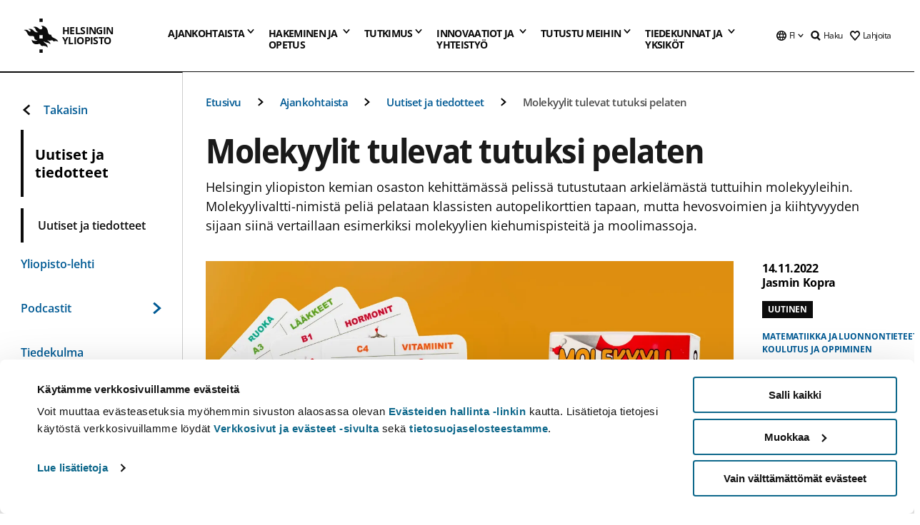

--- FILE ---
content_type: text/html; charset=UTF-8
request_url: https://www.helsinki.fi/fi/uutiset/matematiikka-ja-luonnontieteet/molekyylit-tulevat-tutuksi-pelaten
body_size: 66918
content:

<!DOCTYPE html>
<html lang="fi" dir="ltr" prefix="og: https://ogp.me/ns#">
<head>
  <style>
    /* Hide Cookiebot branding as soon as page loads */
    #CybotCookiebotDialogHeader,
    #CybotCookiebotDialog.CybotEdge #CybotCookiebotDialogHeader {display: none !important;}
  </style>
  <script type="text/javascript" data-cookieconsent="ignore">
    window.dataLayer = window.dataLayer || [];
    function gtag() {
        dataLayer.push(arguments);
    }
    gtag("consent", "default", {
        ad_personalization: "denied",
        ad_storage: "denied",
        ad_user_data: "denied",
        analytics_storage: "denied",
        functionality_storage: "denied",
        personalization_storage: "denied",
        security_storage: "granted",
        wait_for_update: 500
    });
    gtag("set", "ads_data_redaction", true);
    gtag("set", "url_passthrough", true);
  </script>
  
      
  
  <meta charset="utf-8" />
<meta name="description" content="Helsingin yliopiston kemian osaston kehittämässä pelissä tutustutaan arkielämästä tuttuihin molekyyleihin. Molekyylivaltti-nimistä peliä pelataan klassisten autopelikorttien tapaan, mutta hevosvoimien ja kiihtyvyyden sijaan siinä vertaillaan esimerkiksi molekyylien kiehumispisteitä ja moolimassoja." />
<link rel="canonical" href="https://www.helsinki.fi/fi/uutiset/matematiikka-ja-luonnontieteet/molekyylit-tulevat-tutuksi-pelaten" />
<meta property="og:site_name" content="Helsingin yliopisto" />
<meta property="og:type" content="article" />
<meta property="og:url" content="https://www.helsinki.fi/fi/uutiset/matematiikka-ja-luonnontieteet/molekyylit-tulevat-tutuksi-pelaten" />
<meta property="og:title" content="Molekyylit tulevat tutuksi pelaten | Helsingin yliopisto" />
<meta property="og:description" content="Helsingin yliopiston kemian osaston kehittämässä pelissä tutustutaan arkielämästä tuttuihin molekyyleihin. Molekyylivaltti-nimistä peliä pelataan klassisten autopelikorttien tapaan, mutta hevosvoimien ja kiihtyvyyden sijaan siinä vertaillaan esimerkiksi molekyylien kiehumispisteitä ja moolimassoja." />
<meta property="og:image" content="https://www.helsinki.fi/assets/drupal/styles/og_images/s3/media-image/molekyylivaltti_uutinen_lifter.jpg?itok=0u-Pgniu" />
<meta name="twitter:card" content="summary_large_image" />
<meta name="twitter:description" content="Helsingin yliopiston kemian osaston kehittämässä pelissä tutustutaan arkielämästä tuttuihin molekyyleihin. Molekyylivaltti-nimistä peliä pelataan klassisten autopelikorttien tapaan, mutta hevosvoimien ja kiihtyvyyden sijaan siinä vertaillaan esimerkiksi molekyylien kiehumispisteitä ja moolimassoja." />
<meta name="twitter:title" content="Molekyylit tulevat tutuksi pelaten | Helsingin yliopisto" />
<meta name="twitter:image" content="https://www.helsinki.fi/assets/drupal/styles/og_images/s3/media-image/molekyylivaltti_uutinen_lifter.jpg?itok=0u-Pgniu" />
<meta name="Generator" content="Drupal 10 (https://www.drupal.org)" />
<meta name="MobileOptimized" content="width" />
<meta name="HandheldFriendly" content="true" />
<meta name="viewport" content="width=device-width, initial-scale=1.0" />
<script type="application/ld+json">{
    "@context": "https://schema.org",
    "@graph": [
        {
            "@type": "NewsArticle",
            "@id": "27523",
            "name": "Molekyylit tulevat tutuksi pelaten",
            "headline": "Molekyylit tulevat tutuksi pelaten",
            "about": [
                "Matematiikka ja luonnontieteet",
                "Koulutus ja oppiminen"
            ],
            "description": "Helsingin yliopiston kemian osaston kehittämässä pelissä tutustutaan arkielämästä tuttuihin molekyyleihin. Molekyylivaltti-nimistä peliä pelataan klassisten autopelikorttien tapaan, mutta hevosvoimien ja kiihtyvyyden sijaan siinä vertaillaan esimerkiksi molekyylien kiehumispisteitä ja moolimassoja.",
            "image": {
                "@type": "ImageObject",
                "url": "https://www.helsinki.fi/assets/drupal/styles/og_images/s3/media-image/molekyylivaltti_uutinen_lifter.jpg?itok=0u-Pgniu"
            },
            "datePublished": "2022-11-14T10:31:42+0200",
            "dateModified": "2022-12-07T13:35:45+0200",
            "isAccessibleForFree": "True",
            "author": {
                "@type": "Person",
                "name": "Jasmin Kopra"
            },
            "publisher": {
                "@type": "Organization",
                "@id": "https://www.helsinki.fi",
                "name": "University of Helsinki",
                "url": "https://www.helsinki.fi"
            },
            "mainEntityOfPage": "https://www.helsinki.fi/fi/uutiset/matematiikka-ja-luonnontieteet/molekyylit-tulevat-tutuksi-pelaten"
        }
    ]
}</script>
<script id="Cookiebot" src="https://consent.cookiebot.com/uc.js" data-cbid="e422c4ee-0ebe-400c-b22b-9c74b6faeac3" async fetchpriority="high"></script>
<meta name="NewsItemId" content="27523" />
<script type="application/ld+json">{
    "@context": "https://schema.org",
    "@type": "BreadcrumbList",
    "itemListElement": [
        {
            "@type": "ListItem",
            "position": 1,
            "name": "Etusivu",
            "item": "https://www.helsinki.fi/fi"
        },
        {
            "@type": "ListItem",
            "position": 2,
            "name": "Ajankohtaista",
            "item": "https://www.helsinki.fi/fi/ajankohtaista"
        },
        {
            "@type": "ListItem",
            "position": 3,
            "name": "Uutiset ja tiedotteet",
            "item": "https://www.helsinki.fi/fi/ajankohtaista/uutiset-ja-tiedotteet"
        }
    ]
}</script>
<link rel="icon" href="/themes/custom/helsingin_yliopisto/favicon.ico" type="image/vnd.microsoft.icon" />
<link rel="alternate" hreflang="fi" href="https://www.helsinki.fi/fi/uutiset/matematiikka-ja-luonnontieteet/molekyylit-tulevat-tutuksi-pelaten" />
<link rel="preload" href="https://www.helsinki.fi/assets/drupal/styles/16_10_s/s3/media-image/molekyylivaltti_uutinen_lifter.jpg.webp?itok=5h3ch8y9" as="image" fetchpriority="high" />
<link rel="modulepreload" href="/themes/custom/helsingin_yliopisto/dist/hudslib-0.9.6/esm/globalScript-3f479486.js" as="script" crossorigin fetchpriority="high" />
<link rel="modulepreload" href="/themes/custom/helsingin_yliopisto/dist/hudslib-0.9.6/esm/huds-lib.js" as="script" crossorigin fetchpriority="high" />
<link rel="modulepreload" href="/themes/custom/helsingin_yliopisto/dist/hudslib-0.9.6/esm/hy-box.entry.js" as="script" crossorigin fetchpriority="high" />
<link rel="modulepreload" href="/themes/custom/helsingin_yliopisto/dist/hudslib-0.9.6/esm/hy-breadcrumbs_15.entry.js" as="script" crossorigin fetchpriority="high" />
<link rel="modulepreload" href="/themes/custom/helsingin_yliopisto/dist/hudslib-0.9.6/esm/hy-icon-caret-down.entry.js" as="script" crossorigin fetchpriority="high" />
<link rel="modulepreload" href="/themes/custom/helsingin_yliopisto/dist/hudslib-0.9.6/esm/hy-icon-caret-left.entry.js" as="script" crossorigin fetchpriority="high" />
<link rel="modulepreload" href="/themes/custom/helsingin_yliopisto/dist/hudslib-0.9.6/esm/hy-icon-caret-right.entry.js" as="script" crossorigin fetchpriority="high" />
<link rel="modulepreload" href="/themes/custom/helsingin_yliopisto/dist/hudslib-0.9.6/esm/hy-icon-caret-up.entry.js" as="script" crossorigin fetchpriority="high" />
<link rel="modulepreload" href="/themes/custom/helsingin_yliopisto/dist/hudslib-0.9.6/esm/hy-icon-globe.entry.js" as="script" crossorigin fetchpriority="high" />
<link rel="modulepreload" href="/themes/custom/helsingin_yliopisto/dist/hudslib-0.9.6/esm/hy-icon-heart-support.entry.js" as="script" crossorigin fetchpriority="high" />
<link rel="modulepreload" href="/themes/custom/helsingin_yliopisto/dist/hudslib-0.9.6/esm/hy-icon-hy-logo.entry.js" as="script" crossorigin fetchpriority="high" />
<link rel="modulepreload" href="/themes/custom/helsingin_yliopisto/dist/hudslib-0.9.6/esm/hy-icon-search.entry.js" as="script" crossorigin fetchpriority="high" />
<link rel="modulepreload" href="/themes/custom/helsingin_yliopisto/dist/hudslib-0.9.6/esm/hy-image.entry.js" as="script" crossorigin fetchpriority="high" />
<link rel="modulepreload" href="/themes/custom/helsingin_yliopisto/dist/hudslib-0.9.6/esm/hy-main.entry.js" as="script" crossorigin fetchpriority="high" />
<link rel="modulepreload" href="/themes/custom/helsingin_yliopisto/dist/hudslib-0.9.6/esm/index-2ffe17c9.js" as="script" crossorigin fetchpriority="high" />
<link rel="modulepreload" href="/themes/custom/helsingin_yliopisto/dist/hudslib-0.9.6/esm/utils-1e7f5184.js" as="script" crossorigin fetchpriority="high" />
<link rel="preload" href="/themes/custom/helsingin_yliopisto/dist/hudslib/fonts/Open-Sans-600/Open-Sans-600.woff2" as="font" crossorigin fetchpriority="high" />
<link rel="preload" href="/themes/custom/helsingin_yliopisto/dist/hudslib/fonts/Open-Sans-regular/Open-Sans-regular.woff2" as="font" crossorigin fetchpriority="high" />

  <title>Molekyylit tulevat tutuksi pelaten | Helsingin yliopisto</title>
  <link rel="stylesheet" media="all" href="/sites/default/files/css/css_Eb-p1Ne2Z0e6_VRq7WPLUItdT5uudhVKc-FPOGqz_SA.css?delta=0&amp;language=fi&amp;theme=helsingin_yliopisto&amp;include=eJyNjVEKAyEMRC-01iNJXFMNpCpO3LK3r9CPUlhKv4YZHm8im_EIaLuQBhQaUnOI06xVeNipq2-FFSulhtVbF1jziSG5OpwwfjiVeEllbZHU_RLN4r5cf0Hu3qrhEj0kcett2Po9hJ9uB7ZOg_KgXuDTmJ309llus_YZVVA4bW-9jwR-AZUzcYc" />
<link rel="stylesheet" media="all" href="/sites/default/files/css/css_VXKvNx9KHusFoR9cDy2zR45Z_QZ7HfXoShmJNvakuyM.css?delta=1&amp;language=fi&amp;theme=helsingin_yliopisto&amp;include=eJyNjVEKAyEMRC-01iNJXFMNpCpO3LK3r9CPUlhKv4YZHm8im_EIaLuQBhQaUnOI06xVeNipq2-FFSulhtVbF1jziSG5OpwwfjiVeEllbZHU_RLN4r5cf0Hu3qrhEj0kcett2Po9hJ9uB7ZOg_KgXuDTmJ309llus_YZVVA4bW-9jwR-AZUzcYc" />

  <script src="/themes/custom/helsingin_yliopisto/dist/hudslib-0.9.6/esm/huds-lib.js?v=0.9.6" type="module" defer fetchpriority="high"></script>
<script src="/themes/custom/helsingin_yliopisto/dist/hudslib-0.9.6/huds-lib/huds-lib.esm.js?v=0.9.6" nomodule defer></script>
<script src="/themes/custom/helsingin_yliopisto/dist/uhds-1.0.1/component-library/component-library.esm.js?v=1.0.1" type="module" defer fetchpriority="high"></script>


  <link rel="preconnect" href="//customer.cludo.com"/>
  <link rel="preconnect" href="//consent.cookiebot.com"/>
  <link rel="dns-prefetch" href="//siteimproveanalytics.com"/>
  <link rel="dns-prefetch" href="//d2oarllo6tn86.cloudfront.net" />
  <link rel="dns-prefetch" href="//connect.facebook.net" />

  <link rel="preload" href="https://customer.cludo.com/assets/2594/11998/cludo-search.min.css" as="style" onload="this.onload=null;this.rel='stylesheet'">
  <noscript><link rel="stylesheet" href="https://customer.cludo.com/assets/2594/11998/cludo-search.min.css"></noscript>

  
        <style>
    html :not(:defined){visibility:hidden}html.prerendered :not(:defined){visibility:visible}.visually-hidden{position:absolute!important;overflow:hidden;clip:rect(1px,1px,1px,1px);width:1px;height:1px;word-wrap:normal}
  </style>
</head>
<body class="ct--news">
  <!-- Google Tag Manager (noscript) -->
  <noscript><iframe src="https://www.googletagmanager.com/ns.html?id=GTM-5PMSGQ"
  height="0" width="0" style="display:none;visibility:hidden"></iframe></noscript>
  <!-- End Google Tag Manager (noscript) -->

    <ds-store ds-language="fi"></ds-store>

    <a href="#main-content" class="visually-hidden focusable">
      Hyppää pääsisältöön
  </a>
  
    <div class="dialog-off-canvas-main-canvas" data-off-canvas-main-canvas>
    
<div class="layout-container">

  

  <header role="banner">
    
  <div class="hy-region--header">
                                                                                                                                
                                                                                                
                                                                                                
                                                                                                
                                                                                                
                                                                                                
                                                                                                
                                                                                                
                                                                                                
                                                                                                
                                                                                                
                                                                                                                                  
                                                                                                                                                
                                                                                                                  
                                                                                                
                                                                                                
                                                                                                
                                                                                                
                                                                                                
                                                                                                
                                                                                                
                                                                                                
                                                                                                
                                                                                                                
                                                                                                                          
                                                                                                                  
                                                                                                
                                                                                                
                                                                                                
                                                                                                
                                                                                                
                                                                                                
                                                                                                                
                                                                                                    
                                                                                                                  
                                                                                                
                                                                                                
                                                                                                
                                                                                                
                                                                                                
                                                                                                                
                                                                                                                          
                                                                                                                  
                                                                                                
                                                                                                
                                                                                                
                                                                                                
                                                                                                
                                                                                                
                                                                                                
                                                                                                
                                                                                                                
                                                                                                                                                                                            
                                                                                                                  
                                                                                                
                                                                                                
                                                                                                
                                                                                                
                                                                                                
                                                                                                
                                                                                                
                                                                                                
                                                                                                
                                                                                                
                                                                                                
                                                                                                                
                                                                                                    
                                                                                          
                                                                        
                          <hy-site-header
      logo-label="Helsingin yliopisto"
      logo-url="/fi"
      menu-label="Valikko"
      menu-label-close="Sulje"
      data-menu-language="[{&quot;langCode&quot;:&quot;fi&quot;,&quot;abbr&quot;:&quot;SUOMI&quot;,&quot;label&quot;:&quot;SUOMI (FI)&quot;,&quot;isActive&quot;:true,&quot;url&quot;:&quot;\/fi\/uutiset\/matematiikka-ja-luonnontieteet\/molekyylit-tulevat-tutuksi-pelaten&quot;},{&quot;langCode&quot;:&quot;sv&quot;,&quot;abbr&quot;:&quot;SVENSKA&quot;,&quot;label&quot;:&quot;SVENSKA (SV)&quot;,&quot;isActive&quot;:false,&quot;isDisabled&quot;:true},{&quot;langCode&quot;:&quot;en&quot;,&quot;abbr&quot;:&quot;ENGLISH&quot;,&quot;label&quot;:&quot;ENGLISH (EN)&quot;,&quot;isActive&quot;:false,&quot;isDisabled&quot;:true}]"
      data-menu-donate="[{&quot;label&quot;:&quot;Lahjoita&quot;,&quot;url&quot;:&quot;https:\/\/www.helsinki.fi\/fi\/innovaatiot-ja-yhteistyo\/lahjoittajille&quot;}]"
      data-site-header-labels="{&quot;menu_labels&quot;:{&quot;open&quot;:&quot;Avaa mobiilivalikko&quot;,&quot;close&quot;:&quot;Sulje mobiilivalikko&quot;,&quot;expand&quot;:&quot;Avaa alavalikko&quot;,&quot;return&quot;:&quot;Palaa edelliselle tasolle&quot;,&quot;home&quot;:&quot;Etusivu&quot;,&quot;main&quot;:&quot;P\u00e4\u00e4valikko&quot;,&quot;front_page&quot;:&quot;Yliopiston p\u00e4\u00e4sivuston etusivu&quot;},&quot;search_labels&quot;:{&quot;label&quot;:&quot;Haku&quot;,&quot;open&quot;:&quot;Haku&quot;,&quot;close&quot;:&quot;Haku&quot;},&quot;language_labels&quot;:{&quot;open&quot;:&quot;Avaa kielivalikko&quot;,&quot;close&quot;:&quot;Sulje kielivalikko&quot;},&quot;group_pages&quot;:{&quot;university_main_menu&quot;:&quot;Yliopiston p\u00e4\u00e4valikko&quot;,&quot;university_home_page&quot;:&quot;Yliopiston p\u00e4\u00e4sivuston etusivu&quot;,&quot;university_front_page&quot;:&quot;Yliopiston p\u00e4\u00e4sivuston etusivu&quot;}}"
      data-site-search-labels="{&quot;search_description&quot;:&quot;verkkosivuja, koulutuksia, ihmisi\u00e4, tutkimusryhmi\u00e4, jne.&quot;,&quot;search_placeholder&quot;:&quot;Mit\u00e4 haluat l\u00f6yt\u00e4\u00e4\u2026&quot;,&quot;search_label&quot;:&quot;Haku&quot;,&quot;search_close_label&quot;:&quot;Sulje haku&quot;,&quot;search_tools_label&quot;:&quot;Muita hakuja&quot;}"
      data-search-tools="[{&quot;menuLinkId&quot;:&quot;32fce07aef0231a00d944e7a796ff565&quot;,&quot;isExternal&quot;:&quot;external&quot;,&quot;label&quot;:&quot;Henkil\u00f6haku&quot;,&quot;url&quot;:&quot;https:\/\/www.helsinki.fi\/fi\/tutustu-meihin\/ihmiset\/henkilohaku&quot;,&quot;description&quot;:&quot;&quot;},{&quot;menuLinkId&quot;:&quot;594ba19dd4e4145bb5a778e31d8c87df&quot;,&quot;isExternal&quot;:false,&quot;label&quot;:&quot;Etsi koulutuksia ja kursseja&quot;,&quot;url&quot;:&quot;\/fi\/hakeminen-ja-opetus\/etsi-koulutuksia-ja-kursseja&quot;,&quot;description&quot;:&quot;&quot;}]"
    >
      <nav class="hy-menu js-hy-desktop-navigation" role="navigation" slot="menu">
                        <ul class="hy-menu-items">
                                          <li class="hy-desktop-menu__item" data-shortcuts="[{&quot;shortcut_title&quot;:&quot;Hyv\u00e4 yhteiskunta&quot;,&quot;shortcut_url&quot;:&quot;\/fi\/ajankohtaista\/hyva-yhteiskunta&quot;,&quot;shortcut_is_external&quot;:false,&quot;shortcut_aria_label&quot;:&quot;&quot;},{&quot;shortcut_title&quot;:&quot;Koulutus ja oppiminen&quot;,&quot;shortcut_url&quot;:&quot;\/fi\/ajankohtaista\/koulutus-ja-oppiminen&quot;,&quot;shortcut_is_external&quot;:false,&quot;shortcut_aria_label&quot;:&quot;&quot;},{&quot;shortcut_title&quot;:&quot;Ilmasto ja luonnonmonimuotoisuus&quot;,&quot;shortcut_url&quot;:&quot;https:\/\/www.helsinki.fi\/fi\/ajankohtaista\/ilmasto-ja-luonnon-monimuotoisuus&quot;,&quot;shortcut_is_external&quot;:false,&quot;shortcut_aria_label&quot;:&quot;&quot;},{&quot;shortcut_title&quot;:&quot;Ihmisten teknologia&quot;,&quot;shortcut_url&quot;:&quot;\/fi\/ajankohtaista\/ihmisten-teknologia&quot;,&quot;shortcut_is_external&quot;:false,&quot;shortcut_aria_label&quot;:&quot;&quot;},{&quot;shortcut_title&quot;:&quot;Terveempi maailma&quot;,&quot;shortcut_url&quot;:&quot;\/fi\/ajankohtaista\/terveempi-maailma&quot;,&quot;shortcut_is_external&quot;:false,&quot;shortcut_aria_label&quot;:&quot;&quot;}]">
                <button
          tabindex="0"
          type="button"
          class="hy-desktop-menu__button "
          data-link-id="63f4f6442422ca177f00743629b5994d"
          aria-expanded="false"
          aria-haspopup="menu"
        >
                                <span>Ajankohtaista</span>
                    <hy-icon icon='hy-icon-caret-down' size=32 />
        </button>
        <section class="hy-desktop-menu__panel" aria-hidden="true">
          <div class="hy-desktop-menu__panel-container">
            <div class="hy-desktop-menu__panel-menu">
              <div class="hy-desktop-menu__panel-header">
                <hy-icon icon='hy-icon-arrow-right' size=24></hy-icon>
                <a aria-current="page" href="/fi/ajankohtaista" data-menu-link-id=63f4f6442422ca177f00743629b5994d>
                  Ajankohtaista
                </a>
                              </div>
                            <div class="hy-desktop-menu__panel-content has-shortcuts">
                <ul class='hy-desktop-menu__panel-links hy-desktop-menu__panel-links--menu' menu-link-id=63f4f6442422ca177f00743629b5994d>
                                        <li class="hy-desktop-menu__panel-links-item">
                                                <a class="hy-desktop-menu__panel-link" href=/fi/ajankohtaista/uutiset-ja-tiedotteet target=_self>
                          <hy-icon icon='hy-icon-caret-right' size=10></hy-icon>
                          <span>
                            Uutiset ja tiedotteet
                                                      </span>
                        </a>
                      </li>
                                        <li class="hy-desktop-menu__panel-links-item">
                                                <a class="hy-desktop-menu__panel-link" href=/fi/yliopisto-lehti target=_self>
                          <hy-icon icon='hy-icon-caret-right' size=10></hy-icon>
                          <span>
                            Yliopisto-lehti
                                                      </span>
                        </a>
                      </li>
                                        <li class="hy-desktop-menu__panel-links-item">
                                                <a class="hy-desktop-menu__panel-link" href=/fi/ajankohtaista/podcastit target=_self>
                          <hy-icon icon='hy-icon-caret-right' size=10></hy-icon>
                          <span>
                            Podcastit
                                                      </span>
                        </a>
                      </li>
                                        <li class="hy-desktop-menu__panel-links-item">
                                                <a class="hy-desktop-menu__panel-link" href=/fi/tiedekulma target=_self>
                          <hy-icon icon='hy-icon-caret-right' size=10></hy-icon>
                          <span>
                            Tiedekulma
                                                      </span>
                        </a>
                      </li>
                                        <li class="hy-desktop-menu__panel-links-item">
                                                <a class="hy-desktop-menu__panel-link" href=/fi/ajankohtaista/ukrainan-sota target=_self>
                          <hy-icon icon='hy-icon-caret-right' size=10></hy-icon>
                          <span>
                            Ukrainan sota
                                                      </span>
                        </a>
                      </li>
                                        <li class="hy-desktop-menu__panel-links-item">
                                                <a class="hy-desktop-menu__panel-link" href=https://tapahtumat.helsinki.fi/fi-FI target=_blank>
                          <hy-icon icon='hy-icon-caret-right' size=10></hy-icon>
                          <span>
                            Tapahtumakalenteri
                                                          <hy-icon icon='hy-icon-arrow-right' size=12 />
                                                      </span>
                        </a>
                      </li>
                                        <li class="hy-desktop-menu__panel-links-item">
                                                <a class="hy-desktop-menu__panel-link" href=/fi/ajankohtaista/vaitokset target=_self>
                          <hy-icon icon='hy-icon-caret-right' size=10></hy-icon>
                          <span>
                            Väitökset
                                                      </span>
                        </a>
                      </li>
                                        <li class="hy-desktop-menu__panel-links-item">
                                                <a class="hy-desktop-menu__panel-link" href=/fi/ajankohtaista/unitube target=_self>
                          <hy-icon icon='hy-icon-caret-right' size=10></hy-icon>
                          <span>
                            Unitube - videot ja suorat lähetykset
                                                      </span>
                        </a>
                      </li>
                                        <li class="hy-desktop-menu__panel-links-item">
                                                <a class="hy-desktop-menu__panel-link" href=/fi/ajankohtaista/medialle target=_self>
                          <hy-icon icon='hy-icon-caret-right' size=10></hy-icon>
                          <span>
                            Medialle
                                                      </span>
                        </a>
                      </li>
                                        <li class="hy-desktop-menu__panel-links-item">
                                                <a class="hy-desktop-menu__panel-link" href=/fi/ajankohtaista/uutiskirjeet target=_self>
                          <hy-icon icon='hy-icon-caret-right' size=10></hy-icon>
                          <span>
                            Uutiskirjeet
                                                      </span>
                        </a>
                      </li>
                                        <li class="hy-desktop-menu__panel-links-item">
                                                <a class="hy-desktop-menu__panel-link" href=/fi/ajankohtaista/yliopisto-sosiaalisessa-mediassa target=_self>
                          <hy-icon icon='hy-icon-caret-right' size=10></hy-icon>
                          <span>
                            Yliopisto sosiaalisessa mediassa
                                                      </span>
                        </a>
                      </li>
                                  </ul>
                                  <div class="hy-desktop-menu__panel-shortcuts" shortcuts-rendered="false" data-shortcut-title="Oikopolut">
                                      </div>
                              </div>
            </div>
                          <button
                class="hy-desktop-menu__panel-close-button"
                aria-label="Sulje valikko"
              >
                <span>Sulje valikko</span>
                <hy-icon icon='hy-icon-remove' size=16 />
              </button>
                      </div>
        </section>
      </li>
                                          <li class="hy-desktop-menu__item" data-shortcuts="[{&quot;shortcut_title&quot;:&quot;Hakijapalvelut ja neuvonta&quot;,&quot;shortcut_url&quot;:&quot;\/fi\/hakeminen-ja-opetus\/hakuneuvonta-ja-yhteystiedot\/hakijapalvelut-ja-neuvonta&quot;,&quot;shortcut_is_external&quot;:false,&quot;shortcut_aria_label&quot;:&quot;&quot;},{&quot;shortcut_title&quot;:&quot;Usein kysytyt kysymykset hakemisesta&quot;,&quot;shortcut_url&quot;:&quot;\/fi\/hakeminen-ja-opetus\/hakuneuvonta-ja-yhteystiedot\/hakijapalvelut-ja-neuvonta\/usein-kysyttya-hakemisesta&quot;,&quot;shortcut_is_external&quot;:false,&quot;shortcut_aria_label&quot;:&quot;&quot;},{&quot;shortcut_title&quot;:&quot;Tilastoja opiskelijavalinnoista&quot;,&quot;shortcut_url&quot;:&quot;\/fi\/hakeminen-ja-opetus\/hae-kandi-ja-maisteriohjelmiin\/tilastoja-opiskelijavalinnoista&quot;,&quot;shortcut_is_external&quot;:false,&quot;shortcut_aria_label&quot;:&quot;&quot;},{&quot;shortcut_title&quot;:&quot;Opinto-ohjaajille ja opettajille&quot;,&quot;shortcut_url&quot;:&quot;\/fi\/hakeminen-ja-opetus\/opiskelu-ja-opiskelijaelama\/opinto-ohjaajille-ja-aineenopettajille&quot;,&quot;shortcut_is_external&quot;:false,&quot;shortcut_aria_label&quot;:&quot;&quot;}]">
                <button
          tabindex="0"
          type="button"
          class="hy-desktop-menu__button is-long"
          data-link-id="591a86b9327b5763c6c289649e6923f8"
          aria-expanded="false"
          aria-haspopup="menu"
        >
                                                                                                                                                                                                                                <span>Hakeminen ja <br> opetus</span>
                    <hy-icon icon='hy-icon-caret-down' size=32 />
        </button>
        <section class="hy-desktop-menu__panel" aria-hidden="true">
          <div class="hy-desktop-menu__panel-container">
            <div class="hy-desktop-menu__panel-menu">
              <div class="hy-desktop-menu__panel-header">
                <hy-icon icon='hy-icon-arrow-right' size=24></hy-icon>
                <a href="/fi/hakeminen-ja-opetus" data-menu-link-id=591a86b9327b5763c6c289649e6923f8>
                  Hakeminen ja opetus
                </a>
                                  <p>Tutustu koulutustarjontaamme tutkinto-opinnoista jatkuvaan oppimiseen. Täältä löydät myös ohjeet hakemiseen ja tietoa opetuksesta.</p>
                              </div>
                            <div class="hy-desktop-menu__panel-content has-shortcuts">
                <ul class='hy-desktop-menu__panel-links hy-desktop-menu__panel-links--menu' menu-link-id=591a86b9327b5763c6c289649e6923f8>
                                        <li class="hy-desktop-menu__panel-links-item">
                                                <a class="hy-desktop-menu__panel-link" href=/fi/hakeminen-ja-opetus/etsi-koulutuksia-ja-kursseja target=_self>
                          <hy-icon icon='hy-icon-caret-right' size=10></hy-icon>
                          <span>
                            Etsi koulutuksia ja kursseja
                                                      </span>
                        </a>
                      </li>
                                        <li class="hy-desktop-menu__panel-links-item">
                                                <a class="hy-desktop-menu__panel-link" href=/fi/hakeminen-ja-opetus/hae-kandi-ja-maisteriohjelmiin target=_self>
                          <hy-icon icon='hy-icon-caret-right' size=10></hy-icon>
                          <span>
                            Hae kandi- ja maisteriohjelmiin
                                                      </span>
                        </a>
                      </li>
                                        <li class="hy-desktop-menu__panel-links-item">
                                                <a class="hy-desktop-menu__panel-link" href=/fi/hakeminen-ja-opetus/hae-tohtoriohjelmiin target=_self>
                          <hy-icon icon='hy-icon-caret-right' size=10></hy-icon>
                          <span>
                            Hae tohtoriohjelmiin
                                                      </span>
                        </a>
                      </li>
                                        <li class="hy-desktop-menu__panel-links-item">
                                                <a class="hy-desktop-menu__panel-link" href=/fi/hakeminen-ja-opetus/avoin-yliopisto target=_self>
                          <hy-icon icon='hy-icon-caret-right' size=10></hy-icon>
                          <span>
                            Avoin yliopisto
                                                      </span>
                        </a>
                      </li>
                                        <li class="hy-desktop-menu__panel-links-item">
                                                <a class="hy-desktop-menu__panel-link" href=/fi/hakeminen-ja-opetus/opiskelu-ja-opiskelijaelama target=_self>
                          <hy-icon icon='hy-icon-caret-right' size=10></hy-icon>
                          <span>
                            Opiskelu ja opiskelijaelämä
                                                      </span>
                        </a>
                      </li>
                                        <li class="hy-desktop-menu__panel-links-item">
                                                <a class="hy-desktop-menu__panel-link" href=/fi/hakeminen-ja-opetus/taydennyskoulutus target=_self>
                          <hy-icon icon='hy-icon-caret-right' size=10></hy-icon>
                          <span>
                            Täydennyskoulutus
                                                      </span>
                        </a>
                      </li>
                                        <li class="hy-desktop-menu__panel-links-item">
                                                <a class="hy-desktop-menu__panel-link" href=/fi/hakeminen-ja-opetus/opetus target=_self>
                          <hy-icon icon='hy-icon-caret-right' size=10></hy-icon>
                          <span>
                            Opetus
                                                      </span>
                        </a>
                      </li>
                                        <li class="hy-desktop-menu__panel-links-item">
                                                <a class="hy-desktop-menu__panel-link" href=/fi/hakeminen-ja-opetus/jatkuva-oppiminen target=_self>
                          <hy-icon icon='hy-icon-caret-right' size=10></hy-icon>
                          <span>
                            Jatkuva oppiminen
                                                      </span>
                        </a>
                      </li>
                                        <li class="hy-desktop-menu__panel-links-item">
                                                <a class="hy-desktop-menu__panel-link" href=/fi/hakeminen-ja-opetus/hae-tutkintoa-taydentaviin-koulutuksiin target=_self>
                          <hy-icon icon='hy-icon-caret-right' size=10></hy-icon>
                          <span>
                            Hae tutkintoa täydentäviin koulutuksiin
                                                      </span>
                        </a>
                      </li>
                                        <li class="hy-desktop-menu__panel-links-item">
                                                <a class="hy-desktop-menu__panel-link" href=/fi/hakeminen-ja-opetus/hakuneuvonta-ja-yhteystiedot target=_self>
                          <hy-icon icon='hy-icon-caret-right' size=10></hy-icon>
                          <span>
                            Hakuneuvonta ja yhteystiedot
                                                      </span>
                        </a>
                      </li>
                                  </ul>
                                  <div class="hy-desktop-menu__panel-shortcuts" shortcuts-rendered="false" data-shortcut-title="Oikopolut">
                                      </div>
                              </div>
            </div>
                          <button
                class="hy-desktop-menu__panel-close-button"
                aria-label="Sulje valikko"
              >
                <span>Sulje valikko</span>
                <hy-icon icon='hy-icon-remove' size=16 />
              </button>
                      </div>
        </section>
      </li>
                            <li class="hy-desktop-menu__item" data-shortcuts="[{&quot;shortcut_title&quot;:&quot;Millaista v\u00e4it\u00f6skirjatutkimus on?&quot;,&quot;shortcut_url&quot;:&quot;\/fi\/tutkimus\/tutkijakoulu\/vaitoskirjatutkimus-helsingin-yliopistossa&quot;,&quot;shortcut_is_external&quot;:false,&quot;shortcut_aria_label&quot;:&quot;&quot;},{&quot;shortcut_title&quot;:&quot;Tulevat v\u00e4it\u00f6kset&quot;,&quot;shortcut_url&quot;:&quot;\/fi\/ajankohtaista\/vaitokset&quot;,&quot;shortcut_is_external&quot;:false,&quot;shortcut_aria_label&quot;:&quot;&quot;},{&quot;shortcut_title&quot;:&quot;Innovaatiot ja tutkimuksen kaupallistaminen&quot;,&quot;shortcut_url&quot;:&quot;\/fi\/innovaatiot-ja-yhteistyo\/innovaatiot-ja-yrittajyys&quot;,&quot;shortcut_is_external&quot;:false,&quot;shortcut_aria_label&quot;:&quot;&quot;}]">
                <button
          tabindex="0"
          type="button"
          class="hy-desktop-menu__button "
          data-link-id="20a9347d42cacf33fdf0da96e8ec238a"
          aria-expanded="false"
          aria-haspopup="menu"
        >
                                <span>Tutkimus</span>
                    <hy-icon icon='hy-icon-caret-down' size=32 />
        </button>
        <section class="hy-desktop-menu__panel" aria-hidden="true">
          <div class="hy-desktop-menu__panel-container">
            <div class="hy-desktop-menu__panel-menu">
              <div class="hy-desktop-menu__panel-header">
                <hy-icon icon='hy-icon-arrow-right' size=24></hy-icon>
                <a href="/fi/tutkimus" data-menu-link-id=20a9347d42cacf33fdf0da96e8ec238a>
                  Tutkimus
                </a>
                                  <p>Tutustu tutkimukseemme, tutkimusyksiköihimme, tutkijoille tarjottaviin palveluihin ja maailmanluokan infrastruktuureihimme.</p>
                              </div>
                            <div class="hy-desktop-menu__panel-content has-shortcuts">
                <ul class='hy-desktop-menu__panel-links hy-desktop-menu__panel-links--menu' menu-link-id=20a9347d42cacf33fdf0da96e8ec238a>
                                        <li class="hy-desktop-menu__panel-links-item">
                                                <a class="hy-desktop-menu__panel-link" href=/fi/tutkimus/etsi-tutkija target=_self>
                          <hy-icon icon='hy-icon-caret-right' size=10></hy-icon>
                          <span>
                            Etsi tutkija
                                                      </span>
                        </a>
                      </li>
                                        <li class="hy-desktop-menu__panel-links-item">
                                                <a class="hy-desktop-menu__panel-link" href=/fi/tutkimus/tutkimusyksikot-ja-infrastruktuurit target=_self>
                          <hy-icon icon='hy-icon-caret-right' size=10></hy-icon>
                          <span>
                            Tutkimusyksiköt ja -infrastruktuurit
                                                      </span>
                        </a>
                      </li>
                                        <li class="hy-desktop-menu__panel-links-item">
                                                <a class="hy-desktop-menu__panel-link" href=/fi/tutkimus/strateginen-tutkimus target=_self>
                          <hy-icon icon='hy-icon-caret-right' size=10></hy-icon>
                          <span>
                            Strateginen tutkimus
                                                      </span>
                        </a>
                      </li>
                                        <li class="hy-desktop-menu__panel-links-item">
                                                <a class="hy-desktop-menu__panel-link" href=/fi/tutkimus/tutkimuksen-huippuja target=_self>
                          <hy-icon icon='hy-icon-caret-right' size=10></hy-icon>
                          <span>
                            Tutkimuksen huippuja
                                                      </span>
                        </a>
                      </li>
                                        <li class="hy-desktop-menu__panel-links-item">
                                                <a class="hy-desktop-menu__panel-link" href=/fi/tutkimus/tutkijakoulu target=_self>
                          <hy-icon icon='hy-icon-caret-right' size=10></hy-icon>
                          <span>
                            Tutkijakoulu
                                                      </span>
                        </a>
                      </li>
                                        <li class="hy-desktop-menu__panel-links-item">
                                                <a class="hy-desktop-menu__panel-link" href=/fi/tutkimus/vastuullinen-tiede target=_self>
                          <hy-icon icon='hy-icon-caret-right' size=10></hy-icon>
                          <span>
                            Vastuullinen tiede
                                                      </span>
                        </a>
                      </li>
                                        <li class="hy-desktop-menu__panel-links-item">
                                                <a class="hy-desktop-menu__panel-link" href=/fi/tutkimus/palvelut-tutkijoille target=_self>
                          <hy-icon icon='hy-icon-caret-right' size=10></hy-icon>
                          <span>
                            Palvelut tutkijoille
                                                      </span>
                        </a>
                      </li>
                                  </ul>
                                  <div class="hy-desktop-menu__panel-shortcuts" shortcuts-rendered="false" data-shortcut-title="Oikopolut">
                                      </div>
                              </div>
            </div>
                          <button
                class="hy-desktop-menu__panel-close-button"
                aria-label="Sulje valikko"
              >
                <span>Sulje valikko</span>
                <hy-icon icon='hy-icon-remove' size=16 />
              </button>
                      </div>
        </section>
      </li>
                                          <li class="hy-desktop-menu__item" data-shortcuts="[{&quot;shortcut_title&quot;:&quot;Lahjoita&quot;,&quot;shortcut_url&quot;:&quot;https:\/\/donate.helsinki.fi\/s\/?language=fi&quot;,&quot;shortcut_is_external&quot;:true,&quot;shortcut_aria_label&quot;:&quot; link opens up in a new tab&quot;},{&quot;shortcut_title&quot;:&quot;Liity alumniyhteis\u00f6\u00f6n&quot;,&quot;shortcut_url&quot;:&quot;\/fi\/innovaatiot-ja-yhteistyo\/alumneille\/liity-alumniyhteisoon&quot;,&quot;shortcut_is_external&quot;:false,&quot;shortcut_aria_label&quot;:&quot;&quot;},{&quot;shortcut_title&quot;:&quot;Alumnitapahtumat&quot;,&quot;shortcut_url&quot;:&quot;\/fi\/innovaatiot-ja-yhteistyo\/alumneille\/alumnitapahtumat&quot;,&quot;shortcut_is_external&quot;:false,&quot;shortcut_aria_label&quot;:&quot;&quot;},{&quot;shortcut_title&quot;:&quot;Yritysyhteisty\u00f6 ja kumppanuudet&quot;,&quot;shortcut_url&quot;:&quot;\/fi\/innovaatiot-ja-yhteistyo\/innovaatiot-ja-yrittajyys\/yritysyhteistyo-ja-kumppanuudet&quot;,&quot;shortcut_is_external&quot;:false,&quot;shortcut_aria_label&quot;:&quot;&quot;}]">
                <button
          tabindex="0"
          type="button"
          class="hy-desktop-menu__button is-long"
          data-link-id="6c099bb1bea1c2631c282ade15013bd1"
          aria-expanded="false"
          aria-haspopup="menu"
        >
                                                                                                                                                                                                                                <span>Innovaatiot ja <br> yhteistyö</span>
                    <hy-icon icon='hy-icon-caret-down' size=32 />
        </button>
        <section class="hy-desktop-menu__panel" aria-hidden="true">
          <div class="hy-desktop-menu__panel-container">
            <div class="hy-desktop-menu__panel-menu">
              <div class="hy-desktop-menu__panel-header">
                <hy-icon icon='hy-icon-arrow-right' size=24></hy-icon>
                <a href="/fi/innovaatiot-ja-yhteistyo" data-menu-link-id=6c099bb1bea1c2631c282ade15013bd1>
                  Innovaatiot ja yhteistyö
                </a>
                                  <p>Innovaatioita, palveluja ja yhteistyömahdollisuuksia tutkijoille, yrityksille, alumneille ja lahjoittajille.</p>
                              </div>
                            <div class="hy-desktop-menu__panel-content has-shortcuts">
                <ul class='hy-desktop-menu__panel-links hy-desktop-menu__panel-links--menu' menu-link-id=6c099bb1bea1c2631c282ade15013bd1>
                                        <li class="hy-desktop-menu__panel-links-item">
                                                <a class="hy-desktop-menu__panel-link" href=/fi/innovaatiot-ja-yhteistyo/innovaatiot-ja-yrittajyys target=_self>
                          <hy-icon icon='hy-icon-caret-right' size=10></hy-icon>
                          <span>
                            Innovaatiot ja yrittäjyys
                                                      </span>
                        </a>
                      </li>
                                        <li class="hy-desktop-menu__panel-links-item">
                                                <a class="hy-desktop-menu__panel-link" href=/fi/innovaatiot-ja-yhteistyo/lahjoittajille target=_self>
                          <hy-icon icon='hy-icon-caret-right' size=10></hy-icon>
                          <span>
                            Lahjoittajille
                                                      </span>
                        </a>
                      </li>
                                        <li class="hy-desktop-menu__panel-links-item">
                                                <a class="hy-desktop-menu__panel-link" href=/fi/innovaatiot-ja-yhteistyo/alumneille target=_self>
                          <hy-icon icon='hy-icon-caret-right' size=10></hy-icon>
                          <span>
                            Alumneille
                                                      </span>
                        </a>
                      </li>
                                        <li class="hy-desktop-menu__panel-links-item">
                                                <a class="hy-desktop-menu__panel-link" href=/fi/innovaatiot-ja-yhteistyo/vaikuttajille-ja-paattajille target=_self>
                          <hy-icon icon='hy-icon-caret-right' size=10></hy-icon>
                          <span>
                            Vaikuttajille ja päättäjille
                                                      </span>
                        </a>
                      </li>
                                        <li class="hy-desktop-menu__panel-links-item">
                                                <a class="hy-desktop-menu__panel-link" href=/fi/innovaatiot-ja-yhteistyo/oppilaitosyhteistyo target=_self>
                          <hy-icon icon='hy-icon-caret-right' size=10></hy-icon>
                          <span>
                            Oppilaitosyhteistyö
                                                      </span>
                        </a>
                      </li>
                                        <li class="hy-desktop-menu__panel-links-item">
                                                <a class="hy-desktop-menu__panel-link" href=/fi/innovaatiot-ja-yhteistyo/kansainvalinen-yhteistyo target=_self>
                          <hy-icon icon='hy-icon-caret-right' size=10></hy-icon>
                          <span>
                            Kansainvälinen yhteistyö
                                                      </span>
                        </a>
                      </li>
                                  </ul>
                                  <div class="hy-desktop-menu__panel-shortcuts" shortcuts-rendered="false" data-shortcut-title="Oikopolut">
                                      </div>
                              </div>
            </div>
                          <button
                class="hy-desktop-menu__panel-close-button"
                aria-label="Sulje valikko"
              >
                <span>Sulje valikko</span>
                <hy-icon icon='hy-icon-remove' size=16 />
              </button>
                      </div>
        </section>
      </li>
                            <li class="hy-desktop-menu__item" data-shortcuts="[{&quot;shortcut_title&quot;:&quot;Yliopiston yhteystiedot ja rakennusten aukioloajat&quot;,&quot;shortcut_url&quot;:&quot;\/fi\/tutustu-meihin\/tama-helsingin-yliopisto\/yliopiston-yhteystiedot&quot;,&quot;shortcut_is_external&quot;:false,&quot;shortcut_aria_label&quot;:&quot;&quot;},{&quot;shortcut_title&quot;:&quot;Yliopiston laskutustiedot&quot;,&quot;shortcut_url&quot;:&quot;\/fi\/tutustu-meihin\/tama-helsingin-yliopisto\/yliopiston-yhteystiedot\/yliopiston-laskutustiedot&quot;,&quot;shortcut_is_external&quot;:false,&quot;shortcut_aria_label&quot;:&quot;&quot;},{&quot;shortcut_title&quot;:&quot;Henkil\u00f6haku&quot;,&quot;shortcut_url&quot;:&quot;\/fi\/tutustu-meihin\/ihmiset\/henkilohaku&quot;,&quot;shortcut_is_external&quot;:false,&quot;shortcut_aria_label&quot;:&quot;&quot;},{&quot;shortcut_title&quot;:&quot;Yliopiston johto&quot;,&quot;shortcut_url&quot;:&quot;\/fi\/tutustu-meihin\/ihmiset\/johto&quot;,&quot;shortcut_is_external&quot;:false,&quot;shortcut_aria_label&quot;:&quot;&quot;},{&quot;shortcut_title&quot;:&quot;Yliopisto numeroina&quot;,&quot;shortcut_url&quot;:&quot;\/fi\/tutustu-meihin\/tama-helsingin-yliopisto\/yliopisto-numeroina&quot;,&quot;shortcut_is_external&quot;:false,&quot;shortcut_aria_label&quot;:&quot;&quot;},{&quot;shortcut_title&quot;:&quot;Menestyst\u00e4 yliopistorankingeissa&quot;,&quot;shortcut_url&quot;:&quot;\/fi\/tutustu-meihin\/tama-helsingin-yliopisto\/menestys-yliopistorankingeissa&quot;,&quot;shortcut_is_external&quot;:false,&quot;shortcut_aria_label&quot;:&quot;&quot;},{&quot;shortcut_title&quot;:&quot;Juhlat ja perinteet&quot;,&quot;shortcut_url&quot;:&quot;\/fi\/tutustu-meihin\/tama-helsingin-yliopisto\/juhlat-ja-perinteet&quot;,&quot;shortcut_is_external&quot;:false,&quot;shortcut_aria_label&quot;:&quot;&quot;}]">
                <button
          tabindex="0"
          type="button"
          class="hy-desktop-menu__button "
          data-link-id="322fc36f6e31d72918156d55746e747c"
          aria-expanded="false"
          aria-haspopup="menu"
        >
                                <span>Tutustu meihin</span>
                    <hy-icon icon='hy-icon-caret-down' size=32 />
        </button>
        <section class="hy-desktop-menu__panel" aria-hidden="true">
          <div class="hy-desktop-menu__panel-container">
            <div class="hy-desktop-menu__panel-menu">
              <div class="hy-desktop-menu__panel-header">
                <hy-icon icon='hy-icon-arrow-right' size=24></hy-icon>
                <a href="/fi/tutustu-meihin" data-menu-link-id=322fc36f6e31d72918156d55746e747c>
                  Tutustu meihin
                </a>
                                  <p>Millainen on Helsingin yliopisto? Kiinnostaako ura meillä? Täältä löydät perustietoa meistä ja avoimet työpaikat.</p>
                              </div>
                            <div class="hy-desktop-menu__panel-content has-shortcuts">
                <ul class='hy-desktop-menu__panel-links hy-desktop-menu__panel-links--menu' menu-link-id=322fc36f6e31d72918156d55746e747c>
                                        <li class="hy-desktop-menu__panel-links-item">
                                                <a class="hy-desktop-menu__panel-link" href=/fi/tutustu-meihin/strategia-talous-ja-laatu target=_self>
                          <hy-icon icon='hy-icon-caret-right' size=10></hy-icon>
                          <span>
                            Strategia, talous ja laatu
                                                      </span>
                        </a>
                      </li>
                                        <li class="hy-desktop-menu__panel-links-item">
                                                <a class="hy-desktop-menu__panel-link" href=/fi/tutustu-meihin/tama-helsingin-yliopisto target=_self>
                          <hy-icon icon='hy-icon-caret-right' size=10></hy-icon>
                          <span>
                            Tämä on Helsingin yliopisto
                                                      </span>
                        </a>
                      </li>
                                        <li class="hy-desktop-menu__panel-links-item">
                                                <a class="hy-desktop-menu__panel-link" href=/fi/tutustu-meihin/kestavyys-ja-vastuullisuus target=_self>
                          <hy-icon icon='hy-icon-caret-right' size=10></hy-icon>
                          <span>
                            Kestävyys ja vastuullisuus
                                                      </span>
                        </a>
                      </li>
                                        <li class="hy-desktop-menu__panel-links-item">
                                                <a class="hy-desktop-menu__panel-link" href=/fi/tutustu-meihin/ura-ja-avoimet-tyopaikat target=_self>
                          <hy-icon icon='hy-icon-caret-right' size=10></hy-icon>
                          <span>
                            Ura ja avoimet työpaikat
                                                      </span>
                        </a>
                      </li>
                                        <li class="hy-desktop-menu__panel-links-item">
                                                <a class="hy-desktop-menu__panel-link" href=/fi/tutustu-meihin/ihmiset target=_self>
                          <hy-icon icon='hy-icon-caret-right' size=10></hy-icon>
                          <span>
                            Ihmiset
                                                      </span>
                        </a>
                      </li>
                                        <li class="hy-desktop-menu__panel-links-item">
                                                <a class="hy-desktop-menu__panel-link" href=/fi/tutustu-meihin/arkistopalvelut-ja-kirjaamo target=_self>
                          <hy-icon icon='hy-icon-caret-right' size=10></hy-icon>
                          <span>
                            Arkistopalvelut ja kirjaamo
                                                      </span>
                        </a>
                      </li>
                                        <li class="hy-desktop-menu__panel-links-item">
                                                <a class="hy-desktop-menu__panel-link" href=/fi/tutustu-meihin/tietojen-kasittely-yliopistolla target=_self>
                          <hy-icon icon='hy-icon-caret-right' size=10></hy-icon>
                          <span>
                            Tietojen käsittely yliopistolla
                                                      </span>
                        </a>
                      </li>
                                        <li class="hy-desktop-menu__panel-links-item">
                                                <a class="hy-desktop-menu__panel-link" href=/fi/tutustu-meihin/vuokraa-tila target=_self>
                          <hy-icon icon='hy-icon-caret-right' size=10></hy-icon>
                          <span>
                            Vuokraa tila
                                                      </span>
                        </a>
                      </li>
                                        <li class="hy-desktop-menu__panel-links-item">
                                                <a class="hy-desktop-menu__panel-link" href=/fi/tutustu-meihin/tule-vierailulle target=_self>
                          <hy-icon icon='hy-icon-caret-right' size=10></hy-icon>
                          <span>
                            Tule vierailulle
                                                      </span>
                        </a>
                      </li>
                                  </ul>
                                  <div class="hy-desktop-menu__panel-shortcuts" shortcuts-rendered="false" data-shortcut-title="Oikopolut">
                                      </div>
                              </div>
            </div>
                          <button
                class="hy-desktop-menu__panel-close-button"
                aria-label="Sulje valikko"
              >
                <span>Sulje valikko</span>
                <hy-icon icon='hy-icon-remove' size=16 />
              </button>
                      </div>
        </section>
      </li>
                                          <li class="hy-desktop-menu__item" data-shortcuts="[{&quot;shortcut_title&quot;:&quot;Tieteenalayksik\u00f6t&quot;,&quot;shortcut_url&quot;:&quot;\/fi\/tutkimus\/tutkimusyksikot-ja-infrastruktuurit\/tiedekunnat-ja-tieteenalayksikot&quot;,&quot;shortcut_is_external&quot;:false,&quot;shortcut_aria_label&quot;:&quot;&quot;},{&quot;shortcut_title&quot;:&quot;Tutkimuskeskukset, tutkimusyhteis\u00f6t ja tutkimusinstituutit&quot;,&quot;shortcut_url&quot;:&quot;\/fi\/tutkimus\/tutkimusyksikot-ja-infrastruktuurit\/tutkimuskeskukset-yhteisot-ja-instituutit&quot;,&quot;shortcut_is_external&quot;:false,&quot;shortcut_aria_label&quot;:&quot;&quot;},{&quot;shortcut_title&quot;:&quot;Vierailukohteet ja kirjastot&quot;,&quot;shortcut_url&quot;:&quot;\/fi\/tutustu-meihin\/tule-vierailulle\/vierailukohteet&quot;,&quot;shortcut_is_external&quot;:false,&quot;shortcut_aria_label&quot;:&quot;&quot;}]">
                <button
          tabindex="0"
          type="button"
          class="hy-desktop-menu__button is-long"
          data-link-id="0944346263aeb9eddd52890adeeb92b1"
          aria-expanded="false"
          aria-haspopup="menu"
        >
                                                                                                                                                                                                                                <span>Tiedekunnat ja <br> yksiköt</span>
                    <hy-icon icon='hy-icon-caret-down' size=32 />
        </button>
        <section class="hy-desktop-menu__panel" aria-hidden="true">
          <div class="hy-desktop-menu__panel-container">
            <div class="hy-desktop-menu__panel-menu">
              <div class="hy-desktop-menu__panel-header">
                <hy-icon icon='hy-icon-arrow-right' size=24></hy-icon>
                <a href="/fi/tiedekunnat-ja-yksikot" data-menu-link-id=0944346263aeb9eddd52890adeeb92b1>
                  Tiedekunnat ja yksiköt
                </a>
                                  <p>Tutustu tiedekuntiin, tutkimusyksiköihin, -yhteisöihin ja verkostoihin, tutkimusasemiin, vierailukohteisiin ja harjoittelukouluihin.</p>
                              </div>
                            <div class="hy-desktop-menu__panel-content has-shortcuts">
                <ul class='hy-desktop-menu__panel-links hy-desktop-menu__panel-links--menu' menu-link-id=0944346263aeb9eddd52890adeeb92b1>
                                        <li class="hy-desktop-menu__panel-links-item">
                                                <a class="hy-desktop-menu__panel-link" href=/fi/bio-ja-ymparistotieteellinen-tiedekunta target=_self>
                          <hy-icon icon='hy-icon-caret-right' size=10></hy-icon>
                          <span>
                            Bio- ja ympäristötieteellinen tiedekunta
                                                      </span>
                        </a>
                      </li>
                                        <li class="hy-desktop-menu__panel-links-item">
                                                <a class="hy-desktop-menu__panel-link" href=/fi/elainlaaketieteellinen-tiedekunta target=_self>
                          <hy-icon icon='hy-icon-caret-right' size=10></hy-icon>
                          <span>
                            Eläinlääketieteellinen tiedekunta
                                                      </span>
                        </a>
                      </li>
                                        <li class="hy-desktop-menu__panel-links-item">
                                                <a class="hy-desktop-menu__panel-link" href=/fi/farmasian-tiedekunta target=_self>
                          <hy-icon icon='hy-icon-caret-right' size=10></hy-icon>
                          <span>
                            Farmasian tiedekunta
                                                      </span>
                        </a>
                      </li>
                                        <li class="hy-desktop-menu__panel-links-item">
                                                <a class="hy-desktop-menu__panel-link" href=/fi/humanistinen-tiedekunta target=_self>
                          <hy-icon icon='hy-icon-caret-right' size=10></hy-icon>
                          <span>
                            Humanistinen tiedekunta
                                                      </span>
                        </a>
                      </li>
                                        <li class="hy-desktop-menu__panel-links-item">
                                                <a class="hy-desktop-menu__panel-link" href=/fi/kasvatustieteellinen-tiedekunta target=_self>
                          <hy-icon icon='hy-icon-caret-right' size=10></hy-icon>
                          <span>
                            Kasvatustieteellinen tiedekunta
                                                      </span>
                        </a>
                      </li>
                                        <li class="hy-desktop-menu__panel-links-item">
                                                <a class="hy-desktop-menu__panel-link" href=/fi/laaketieteellinen-tiedekunta target=_self>
                          <hy-icon icon='hy-icon-caret-right' size=10></hy-icon>
                          <span>
                            Lääketieteellinen tiedekunta
                                                      </span>
                        </a>
                      </li>
                                        <li class="hy-desktop-menu__panel-links-item">
                                                <a class="hy-desktop-menu__panel-link" href=/fi/maatalous-metsatieteellinen-tiedekunta target=_self>
                          <hy-icon icon='hy-icon-caret-right' size=10></hy-icon>
                          <span>
                            Maatalous-metsätieteellinen tiedekunta
                                                      </span>
                        </a>
                      </li>
                                        <li class="hy-desktop-menu__panel-links-item">
                                                <a class="hy-desktop-menu__panel-link" href=/fi/matemaattis-luonnontieteellinen-tiedekunta target=_self>
                          <hy-icon icon='hy-icon-caret-right' size=10></hy-icon>
                          <span>
                            Matemaattis-luonnontieteellinen tiedekunta
                                                      </span>
                        </a>
                      </li>
                                        <li class="hy-desktop-menu__panel-links-item">
                                                <a class="hy-desktop-menu__panel-link" href=/fi/oikeustieteellinen-tiedekunta target=_self>
                          <hy-icon icon='hy-icon-caret-right' size=10></hy-icon>
                          <span>
                            Oikeustieteellinen tiedekunta
                                                      </span>
                        </a>
                      </li>
                                        <li class="hy-desktop-menu__panel-links-item">
                                                <a class="hy-desktop-menu__panel-link" href=/fi/svenska-social-och-kommunalhogskolan target=_self>
                          <hy-icon icon='hy-icon-caret-right' size=10></hy-icon>
                          <span>
                            Svenska social- och kommunalhögskolan
                                                      </span>
                        </a>
                      </li>
                                        <li class="hy-desktop-menu__panel-links-item">
                                                <a class="hy-desktop-menu__panel-link" href=/fi/teologinen-tiedekunta target=_self>
                          <hy-icon icon='hy-icon-caret-right' size=10></hy-icon>
                          <span>
                            Teologinen tiedekunta
                                                      </span>
                        </a>
                      </li>
                                        <li class="hy-desktop-menu__panel-links-item">
                                                <a class="hy-desktop-menu__panel-link" href=/fi/valtiotieteellinen-tiedekunta target=_self>
                          <hy-icon icon='hy-icon-caret-right' size=10></hy-icon>
                          <span>
                            Valtiotieteellinen tiedekunta
                                                      </span>
                        </a>
                      </li>
                                  </ul>
                                  <div class="hy-desktop-menu__panel-shortcuts" shortcuts-rendered="false" data-shortcut-title="Oikopolut">
                                      </div>
                              </div>
            </div>
                          <button
                class="hy-desktop-menu__panel-close-button"
                aria-label="Sulje valikko"
              >
                <span>Sulje valikko</span>
                <hy-icon icon='hy-icon-remove' size=16 />
              </button>
                      </div>
        </section>
      </li>
      
        </ul>
      </nav>
      <nav role='navigation' class="hy-mobile-menu js-hy-mobile-navigation is-hidden" slot="menu_mobile">
        <section class="hy-mobile-menu__header">
          <div id="menu-bc-container" class="hy-mobile-menu__breadcrumbs">
            <button
              aria-label="Palaa takaisin etusivulle"
              class="hy-menu-mobile-breadcrumb is-hidden"
              data-home-label="Etusivu"
              data-current-label="Etusivu"
              data-main-nav-label="Päävalikko"
              data-prev-level="0"
              data-front-url="/fi"
            >
              <hy-icon icon='hy-icon-caret-left' class="is-hidden" size=10></hy-icon>
              <span class='hy-menu-mobile-breadcrumb__label'>Etusivu</span>
            </button>
            <a
              aria-label="Palaa takaisin etusivulle"
              class="hy-menu-mobile-breadcrumb__link"
              href="/fi"
            >
              <hy-icon icon='hy-icon-caret-left' class="is-hidden" size=10></hy-icon>
              <span class='hy-menu-mobile-breadcrumb__label'>Etusivu</span>
            </a>
          </div>
          <button class="hy-mobile-menu__menu-close-button" aria-label="Sulje valikko" disabled aria-hidden="true">
            <span>Sulje</span>
            <hy-icon icon='hy-icon-remove' size=16 />
          </button>
        </section>
        <section class="hy-mobile-menu__menu-container" data-mobile-menu="[{&quot;menu_link_id&quot;:&quot;e5d2a318-e8db-4ad5-94e3-f5ad63302ac1&quot;,&quot;menu_parent_id&quot;:null,&quot;in_active_trail&quot;:true,&quot;menu_link_title&quot;:&quot;Ajankohtaista&quot;,&quot;menu_link_uri&quot;:&quot;\/fi\/ajankohtaista&quot;,&quot;menu_link_level&quot;:1,&quot;menu_link_shortcuts&quot;:[{&quot;shortcut_title&quot;:&quot;Hyv\u00e4 yhteiskunta&quot;,&quot;shortcut_url&quot;:&quot;\/fi\/ajankohtaista\/hyva-yhteiskunta&quot;,&quot;shortcut_is_external&quot;:false,&quot;shortcut_aria_label&quot;:&quot;&quot;},{&quot;shortcut_title&quot;:&quot;Koulutus ja oppiminen&quot;,&quot;shortcut_url&quot;:&quot;\/fi\/ajankohtaista\/koulutus-ja-oppiminen&quot;,&quot;shortcut_is_external&quot;:false,&quot;shortcut_aria_label&quot;:&quot;&quot;},{&quot;shortcut_title&quot;:&quot;Ilmasto ja luonnonmonimuotoisuus&quot;,&quot;shortcut_url&quot;:&quot;https:\/\/www.helsinki.fi\/fi\/ajankohtaista\/ilmasto-ja-luonnon-monimuotoisuus&quot;,&quot;shortcut_is_external&quot;:false,&quot;shortcut_aria_label&quot;:&quot;&quot;},{&quot;shortcut_title&quot;:&quot;Ihmisten teknologia&quot;,&quot;shortcut_url&quot;:&quot;\/fi\/ajankohtaista\/ihmisten-teknologia&quot;,&quot;shortcut_is_external&quot;:false,&quot;shortcut_aria_label&quot;:&quot;&quot;},{&quot;shortcut_title&quot;:&quot;Terveempi maailma&quot;,&quot;shortcut_url&quot;:&quot;\/fi\/ajankohtaista\/terveempi-maailma&quot;,&quot;shortcut_is_external&quot;:false,&quot;shortcut_aria_label&quot;:&quot;&quot;}],&quot;menu_link_children&quot;:[{&quot;menu_link_id&quot;:&quot;b83e6bd5-db06-4069-805f-d0e82f742800&quot;,&quot;menu_parent_id&quot;:&quot;e5d2a318-e8db-4ad5-94e3-f5ad63302ac1&quot;,&quot;in_active_trail&quot;:true,&quot;menu_link_title&quot;:&quot;Uutiset ja tiedotteet&quot;,&quot;menu_link_uri&quot;:&quot;\/fi\/ajankohtaista\/uutiset-ja-tiedotteet&quot;,&quot;menu_link_level&quot;:2,&quot;menu_link_shortcuts&quot;:[]},{&quot;menu_link_id&quot;:&quot;6d7d2e0a-b689-4bc3-af1b-e468fcd864ad&quot;,&quot;menu_parent_id&quot;:&quot;e5d2a318-e8db-4ad5-94e3-f5ad63302ac1&quot;,&quot;in_active_trail&quot;:false,&quot;menu_link_title&quot;:&quot;Yliopisto-lehti&quot;,&quot;menu_link_uri&quot;:&quot;\/fi\/yliopisto-lehti&quot;,&quot;menu_link_level&quot;:2,&quot;menu_link_shortcuts&quot;:[]},{&quot;menu_link_id&quot;:&quot;50eb5b19-e853-4833-8f94-a19b625ac157&quot;,&quot;menu_parent_id&quot;:&quot;e5d2a318-e8db-4ad5-94e3-f5ad63302ac1&quot;,&quot;in_active_trail&quot;:false,&quot;menu_link_title&quot;:&quot;Podcastit&quot;,&quot;menu_link_uri&quot;:&quot;\/fi\/ajankohtaista\/podcastit&quot;,&quot;menu_link_level&quot;:2,&quot;menu_link_shortcuts&quot;:[],&quot;menu_link_children&quot;:[{&quot;menu_link_id&quot;:&quot;546ea376-0424-4e54-8bd2-c128eab9b23f&quot;,&quot;menu_parent_id&quot;:&quot;50eb5b19-e853-4833-8f94-a19b625ac157&quot;,&quot;in_active_trail&quot;:false,&quot;menu_link_title&quot;:&quot;Podcast: Utelias mieli&quot;,&quot;menu_link_uri&quot;:&quot;\/fi\/ajankohtaista\/podcastit\/podcast-utelias-mieli&quot;,&quot;menu_link_level&quot;:3,&quot;menu_link_shortcuts&quot;:[],&quot;menu_link_children&quot;:[{&quot;menu_link_id&quot;:&quot;84228191-3249-44c0-8544-2e4e9e00e9dd&quot;,&quot;menu_parent_id&quot;:&quot;546ea376-0424-4e54-8bd2-c128eab9b23f&quot;,&quot;in_active_trail&quot;:false,&quot;menu_link_title&quot;:&quot;Jakso 42: Mit\u00e4 linnut paljastavat ilmastonmuutoksesta?&quot;,&quot;menu_link_uri&quot;:&quot;\/fi\/ajankohtaista\/podcastit\/podcast-utelias-mieli\/jakso-42-mita-linnut-paljastavat-ilmastonmuutoksesta&quot;,&quot;menu_link_level&quot;:4,&quot;menu_link_shortcuts&quot;:[]},{&quot;menu_link_id&quot;:&quot;f9bb682a-967c-469c-bd01-7a8fa9722feb&quot;,&quot;menu_parent_id&quot;:&quot;546ea376-0424-4e54-8bd2-c128eab9b23f&quot;,&quot;in_active_trail&quot;:false,&quot;menu_link_title&quot;:&quot;Utelias mieli, jakso 43, tekstiversio: Milloin ty\u00f6st\u00e4 tuli niin v\u00e4sytt\u00e4v\u00e4\u00e4?&quot;,&quot;menu_link_uri&quot;:&quot;\/fi\/ajankohtaista\/podcastit\/podcast-utelias-mieli\/utelias-mieli-jakso-43-tekstiversio-milloin-tyosta-tuli-niin-vasyttavaa&quot;,&quot;menu_link_level&quot;:4,&quot;menu_link_shortcuts&quot;:[]},{&quot;menu_link_id&quot;:&quot;628a7ae7-4495-412f-93b7-03e6cd4f4ede&quot;,&quot;menu_parent_id&quot;:&quot;546ea376-0424-4e54-8bd2-c128eab9b23f&quot;,&quot;in_active_trail&quot;:false,&quot;menu_link_title&quot;:&quot;Utelias mieli, jakso 44, tekstiversio: Miten Yhdysvallat sai alkunsa - ja mit\u00e4 tekemist\u00e4 alkuper\u00e4iskansoilla oli asian kanssa?&quot;,&quot;menu_link_uri&quot;:&quot;\/fi\/ajankohtaista\/podcastit\/podcast-utelias-mieli\/utelias-mieli-jakso-44-tekstiversio-miten-yhdysvallat-sai-alkunsa-ja-mita-tekemista-alkuperaiskansoilla-oli-asian-kanssa&quot;,&quot;menu_link_level&quot;:4,&quot;menu_link_shortcuts&quot;:[]},{&quot;menu_link_id&quot;:&quot;f36e2111-75ba-4037-adec-ad74933f210d&quot;,&quot;menu_parent_id&quot;:&quot;546ea376-0424-4e54-8bd2-c128eab9b23f&quot;,&quot;in_active_trail&quot;:false,&quot;menu_link_title&quot;:&quot;Utelias mieli, jakso 45, tekstiversio: Miksi eri maissa suositellaan sy\u00f6m\u00e4\u00e4n eri tavoin raskausaikana?&quot;,&quot;menu_link_uri&quot;:&quot;\/fi\/ajankohtaista\/podcastit\/podcast-utelias-mieli\/utelias-mieli-jakso-45-tekstiversio-miksi-eri-maissa-suositellaan-syomaan-eri-tavoin-raskausaikana&quot;,&quot;menu_link_level&quot;:4,&quot;menu_link_shortcuts&quot;:[]},{&quot;menu_link_id&quot;:&quot;625ce52e-eb9f-496d-b4ab-4309b5e2e5ec&quot;,&quot;menu_parent_id&quot;:&quot;546ea376-0424-4e54-8bd2-c128eab9b23f&quot;,&quot;in_active_trail&quot;:false,&quot;menu_link_title&quot;:&quot;Utelias mieli, jakso 46, tekstiversio: Miksi diginatiiveiksi kutsutut sukupolvet eiv\u00e4t ole t\u00e4ynn\u00e4 teko\u00e4lytaittureita?&quot;,&quot;menu_link_uri&quot;:&quot;\/fi\/ajankohtaista\/podcastit\/podcast-utelias-mieli\/utelias-mieli-jakso-46-tekstiversio-miksi-diginatiiveiksi-kutsutut-sukupolvet-eivat-ole-taynna-tekoalytaittureita&quot;,&quot;menu_link_level&quot;:4,&quot;menu_link_shortcuts&quot;:[]},{&quot;menu_link_id&quot;:&quot;1cdd51c1-ec37-458c-9434-542431761d26&quot;,&quot;menu_parent_id&quot;:&quot;546ea376-0424-4e54-8bd2-c128eab9b23f&quot;,&quot;in_active_trail&quot;:false,&quot;menu_link_title&quot;:&quot;Utelias mieli, jakso 47, tekstiversio: Miksi rikosta seuraa rangaistus?&quot;,&quot;menu_link_uri&quot;:&quot;\/fi\/ajankohtaista\/podcastit\/podcast-utelias-mieli\/utelias-mieli-jakso-47-tekstiversio-miksi-rikosta-seuraa-rangaistus&quot;,&quot;menu_link_level&quot;:4,&quot;menu_link_shortcuts&quot;:[]},{&quot;menu_link_id&quot;:&quot;f26babda-8082-4fe0-b9fd-af991b501364&quot;,&quot;menu_parent_id&quot;:&quot;546ea376-0424-4e54-8bd2-c128eab9b23f&quot;,&quot;in_active_trail&quot;:false,&quot;menu_link_title&quot;:&quot;Utelias mieli, jakso 48, tekstiversio: Kuka ymm\u00e4rt\u00e4\u00e4 matemaatikkoa?&quot;,&quot;menu_link_uri&quot;:&quot;\/fi\/ajankohtaista\/podcastit\/podcast-utelias-mieli\/utelias-mieli-jakso-48-tekstiversio-kuka-ymmartaa-matemaatikkoa&quot;,&quot;menu_link_level&quot;:4,&quot;menu_link_shortcuts&quot;:[]},{&quot;menu_link_id&quot;:&quot;04cffd29-6bf2-4ab5-8205-90b2e52a8dca&quot;,&quot;menu_parent_id&quot;:&quot;546ea376-0424-4e54-8bd2-c128eab9b23f&quot;,&quot;in_active_trail&quot;:false,&quot;menu_link_title&quot;:&quot;Utelias mieli, jakso 49, tekstiversio: Miksi musiikki tekee hyv\u00e4\u00e4 aivoille?&quot;,&quot;menu_link_uri&quot;:&quot;\/fi\/ajankohtaista\/podcastit\/podcast-utelias-mieli\/utelias-mieli-jakso-49-tekstiversio-miksi-musiikki-tekee-hyvaa-aivoille&quot;,&quot;menu_link_level&quot;:4,&quot;menu_link_shortcuts&quot;:[]},{&quot;menu_link_id&quot;:&quot;7d4f0279-b9e1-4825-bd64-39f83b84304c&quot;,&quot;menu_parent_id&quot;:&quot;546ea376-0424-4e54-8bd2-c128eab9b23f&quot;,&quot;in_active_trail&quot;:false,&quot;menu_link_title&quot;:&quot;Utelias mieli, jakso 50, tekstiversio: Onko psykiatria kriisiss\u00e4?&quot;,&quot;menu_link_uri&quot;:&quot;\/fi\/ajankohtaista\/podcastit\/podcast-utelias-mieli\/utelias-mieli-jakso-50-tekstiversio-onko-psykiatria-kriisissa&quot;,&quot;menu_link_level&quot;:4,&quot;menu_link_shortcuts&quot;:[]},{&quot;menu_link_id&quot;:&quot;c4b7747e-71dd-422f-aab0-e3b2e5e1be55&quot;,&quot;menu_parent_id&quot;:&quot;546ea376-0424-4e54-8bd2-c128eab9b23f&quot;,&quot;in_active_trail&quot;:false,&quot;menu_link_title&quot;:&quot;Utelias mieli, jakso 51, tekstiversio: Kuuluuko juusto viel\u00e4 pizzaan?&quot;,&quot;menu_link_uri&quot;:&quot;\/fi\/ajankohtaista\/podcastit\/podcast-utelias-mieli\/utelias-mieli-jakso-51-tekstiversio-kuuluuko-juusto-viela-pizzaan&quot;,&quot;menu_link_level&quot;:4,&quot;menu_link_shortcuts&quot;:[]},{&quot;menu_link_id&quot;:&quot;6b6cca30-c379-428f-be73-84e9505890ff&quot;,&quot;menu_parent_id&quot;:&quot;546ea376-0424-4e54-8bd2-c128eab9b23f&quot;,&quot;in_active_trail&quot;:false,&quot;menu_link_title&quot;:&quot;Utelias mieli, jakso 52, tekstiversio: Miksi iltavirkut kuolevat nuorempina?&quot;,&quot;menu_link_uri&quot;:&quot;\/fi\/ajankohtaista\/podcastit\/podcast-utelias-mieli\/utelias-mieli-jakso-52-tekstiversio-miksi-iltavirkut-kuolevat-nuorempina&quot;,&quot;menu_link_level&quot;:4,&quot;menu_link_shortcuts&quot;:[]},{&quot;menu_link_id&quot;:&quot;41089e7e-fb8c-4386-8e94-2e2e34dd1b30&quot;,&quot;menu_parent_id&quot;:&quot;546ea376-0424-4e54-8bd2-c128eab9b23f&quot;,&quot;in_active_trail&quot;:false,&quot;menu_link_title&quot;:&quot;Utelias mieli, jakso 53, tekstiversio: Paljonko pit\u00e4\u00e4 m\u00f6yhi\u00e4 multaa, jos haluaa pysy\u00e4 terveen\u00e4?&quot;,&quot;menu_link_uri&quot;:&quot;\/fi\/ajankohtaista\/podcastit\/podcast-utelias-mieli\/utelias-mieli-jakso-53-tekstiversio-paljonko-pitaa-moyhia-multaa-jos-haluaa-pysya-terveena&quot;,&quot;menu_link_level&quot;:4,&quot;menu_link_shortcuts&quot;:[]},{&quot;menu_link_id&quot;:&quot;1342c323-f76d-45de-be40-fbeaec031795&quot;,&quot;menu_parent_id&quot;:&quot;546ea376-0424-4e54-8bd2-c128eab9b23f&quot;,&quot;in_active_trail&quot;:false,&quot;menu_link_title&quot;:&quot;Utelias mieli, jakso 54, tekstiversio: Kuinka paljon p\u00e4\u00e4st\u00f6j\u00e4 t\u00e4m\u00e4n podcastin kuuntelusta syntyy?&quot;,&quot;menu_link_uri&quot;:&quot;\/fi\/ajankohtaista\/podcastit\/podcast-utelias-mieli\/utelias-mieli-jakso-54-tekstiversio-kuinka-paljon-paastoja-taman-podcastin-kuuntelusta-syntyy&quot;,&quot;menu_link_level&quot;:4,&quot;menu_link_shortcuts&quot;:[]},{&quot;menu_link_id&quot;:&quot;ac9e1444-53a5-4f51-a936-10b641b6eaa1&quot;,&quot;menu_parent_id&quot;:&quot;546ea376-0424-4e54-8bd2-c128eab9b23f&quot;,&quot;in_active_trail&quot;:false,&quot;menu_link_title&quot;:&quot;Utelias mieli, jakso 55, tekstiversio: Mit\u00e4 tapahtuu, jos asteroidi t\u00f6rm\u00e4\u00e4 kuuhun?&quot;,&quot;menu_link_uri&quot;:&quot;\/fi\/ajankohtaista\/podcastit\/podcast-utelias-mieli\/utelias-mieli-jakso-55-tekstiversio-mita-tapahtuu-jos-asteroidi-tormaa-kuuhun&quot;,&quot;menu_link_level&quot;:4,&quot;menu_link_shortcuts&quot;:[]},{&quot;menu_link_id&quot;:&quot;9ada5da4-5516-4690-af90-fb62a83c3667&quot;,&quot;menu_parent_id&quot;:&quot;546ea376-0424-4e54-8bd2-c128eab9b23f&quot;,&quot;in_active_trail&quot;:false,&quot;menu_link_title&quot;:&quot;Utelias mieli, jakso 56, tekstiversio: Mit\u00e4 hy\u00f6ty\u00e4 \u00e4rsytyksest\u00e4 on?&quot;,&quot;menu_link_uri&quot;:&quot;\/fi\/ajankohtaista\/podcastit\/podcast-utelias-mieli\/utelias-mieli-jakso-56-tekstiversio-mita-hyotya-arsytyksesta&quot;,&quot;menu_link_level&quot;:4,&quot;menu_link_shortcuts&quot;:[]},{&quot;menu_link_id&quot;:&quot;992d1746-5419-4eaf-8a5a-fc10467e6d62&quot;,&quot;menu_parent_id&quot;:&quot;546ea376-0424-4e54-8bd2-c128eab9b23f&quot;,&quot;in_active_trail&quot;:false,&quot;menu_link_title&quot;:&quot;Utelias mieli, jakso 57, tekstiversio: Mit\u00e4 tiede tiet\u00e4\u00e4 somesta ja brain rotista?&quot;,&quot;menu_link_uri&quot;:&quot;\/fi\/ajankohtaista\/podcastit\/podcast-utelias-mieli\/utelias-mieli-jakso-57-tekstiversio-mita-tiede-tietaa-somesta-ja-brain-rotista&quot;,&quot;menu_link_level&quot;:4,&quot;menu_link_shortcuts&quot;:[]}]}]},{&quot;menu_link_id&quot;:&quot;367c05ef-2da6-4838-83ae-e44a0613d056&quot;,&quot;menu_parent_id&quot;:&quot;e5d2a318-e8db-4ad5-94e3-f5ad63302ac1&quot;,&quot;in_active_trail&quot;:false,&quot;menu_link_title&quot;:&quot;Tiedekulma&quot;,&quot;menu_link_uri&quot;:&quot;\/fi\/tiedekulma&quot;,&quot;menu_link_level&quot;:2,&quot;menu_link_shortcuts&quot;:[]},{&quot;menu_link_id&quot;:&quot;9e9c62e0-1d39-4775-8f5a-4c8bb2dbae10&quot;,&quot;menu_parent_id&quot;:&quot;e5d2a318-e8db-4ad5-94e3-f5ad63302ac1&quot;,&quot;in_active_trail&quot;:false,&quot;menu_link_title&quot;:&quot;Ukrainan sota&quot;,&quot;menu_link_uri&quot;:&quot;\/fi\/ajankohtaista\/ukrainan-sota&quot;,&quot;menu_link_level&quot;:2,&quot;menu_link_shortcuts&quot;:[]},{&quot;menu_link_id&quot;:&quot;980c32c2-ea4d-4bf6-a6d8-4b53a5a09a99&quot;,&quot;menu_parent_id&quot;:&quot;e5d2a318-e8db-4ad5-94e3-f5ad63302ac1&quot;,&quot;in_active_trail&quot;:false,&quot;menu_link_title&quot;:&quot;Tapahtumakalenteri&quot;,&quot;menu_link_uri&quot;:&quot;https:\/\/tapahtumat.helsinki.fi\/fi-FI&quot;,&quot;menu_link_level&quot;:2,&quot;menu_link_shortcuts&quot;:[]},{&quot;menu_link_id&quot;:&quot;5accae5d-fbcd-4e10-b111-063d6c5b8346&quot;,&quot;menu_parent_id&quot;:&quot;e5d2a318-e8db-4ad5-94e3-f5ad63302ac1&quot;,&quot;in_active_trail&quot;:false,&quot;menu_link_title&quot;:&quot;V\u00e4it\u00f6kset&quot;,&quot;menu_link_uri&quot;:&quot;\/fi\/ajankohtaista\/vaitokset&quot;,&quot;menu_link_level&quot;:2,&quot;menu_link_shortcuts&quot;:[]},{&quot;menu_link_id&quot;:&quot;95abbb04-6cc6-4502-8287-346da6e02484&quot;,&quot;menu_parent_id&quot;:&quot;e5d2a318-e8db-4ad5-94e3-f5ad63302ac1&quot;,&quot;in_active_trail&quot;:false,&quot;menu_link_title&quot;:&quot;Unitube - videot ja suorat l\u00e4hetykset&quot;,&quot;menu_link_uri&quot;:&quot;\/fi\/ajankohtaista\/unitube&quot;,&quot;menu_link_level&quot;:2,&quot;menu_link_shortcuts&quot;:[]},{&quot;menu_link_id&quot;:&quot;c793980a-7a27-49c1-8264-71abb0702c60&quot;,&quot;menu_parent_id&quot;:&quot;e5d2a318-e8db-4ad5-94e3-f5ad63302ac1&quot;,&quot;in_active_trail&quot;:false,&quot;menu_link_title&quot;:&quot;Medialle&quot;,&quot;menu_link_uri&quot;:&quot;\/fi\/ajankohtaista\/medialle&quot;,&quot;menu_link_level&quot;:2,&quot;menu_link_shortcuts&quot;:[],&quot;menu_link_children&quot;:[{&quot;menu_link_id&quot;:&quot;aa467740-6ebe-40c3-979b-c411d26912f8&quot;,&quot;menu_parent_id&quot;:&quot;c793980a-7a27-49c1-8264-71abb0702c60&quot;,&quot;in_active_trail&quot;:false,&quot;menu_link_title&quot;:&quot;Median kuvapankki&quot;,&quot;menu_link_uri&quot;:&quot;\/fi\/ajankohtaista\/medialle\/median-kuvapankki&quot;,&quot;menu_link_level&quot;:3,&quot;menu_link_shortcuts&quot;:[]},{&quot;menu_link_id&quot;:&quot;279b8e80-436b-4fa3-8d00-662942acd90b&quot;,&quot;menu_parent_id&quot;:&quot;c793980a-7a27-49c1-8264-71abb0702c60&quot;,&quot;in_active_trail&quot;:false,&quot;menu_link_title&quot;:&quot;Mediapalvelun yhteystiedot&quot;,&quot;menu_link_uri&quot;:&quot;\/fi\/ajankohtaista\/medialle\/mediapalvelun-yhteystiedot&quot;,&quot;menu_link_level&quot;:3,&quot;menu_link_shortcuts&quot;:[]},{&quot;menu_link_id&quot;:&quot;b226b0c2-c97f-4add-a737-88bad51adbae&quot;,&quot;menu_parent_id&quot;:&quot;c793980a-7a27-49c1-8264-71abb0702c60&quot;,&quot;in_active_trail&quot;:false,&quot;menu_link_title&quot;:&quot;Etsi asiantuntija&quot;,&quot;menu_link_uri&quot;:&quot;\/fi\/ajankohtaista\/medialle\/etsi-asiantuntija&quot;,&quot;menu_link_level&quot;:3,&quot;menu_link_shortcuts&quot;:[]}]},{&quot;menu_link_id&quot;:&quot;3390e459-d13e-44d4-b148-778a74b39b4d&quot;,&quot;menu_parent_id&quot;:&quot;e5d2a318-e8db-4ad5-94e3-f5ad63302ac1&quot;,&quot;in_active_trail&quot;:false,&quot;menu_link_title&quot;:&quot;Uutiskirjeet&quot;,&quot;menu_link_uri&quot;:&quot;\/fi\/ajankohtaista\/uutiskirjeet&quot;,&quot;menu_link_level&quot;:2,&quot;menu_link_shortcuts&quot;:[]},{&quot;menu_link_id&quot;:&quot;a077faf8-2d01-4b7c-9f51-f9628af8b4af&quot;,&quot;menu_parent_id&quot;:&quot;e5d2a318-e8db-4ad5-94e3-f5ad63302ac1&quot;,&quot;in_active_trail&quot;:false,&quot;menu_link_title&quot;:&quot;Yliopisto sosiaalisessa mediassa&quot;,&quot;menu_link_uri&quot;:&quot;\/fi\/ajankohtaista\/yliopisto-sosiaalisessa-mediassa&quot;,&quot;menu_link_level&quot;:2,&quot;menu_link_shortcuts&quot;:[],&quot;menu_link_children&quot;:[{&quot;menu_link_id&quot;:&quot;e3fd66aa-a83f-48da-a887-c1004cabbc9f&quot;,&quot;menu_parent_id&quot;:&quot;a077faf8-2d01-4b7c-9f51-f9628af8b4af&quot;,&quot;in_active_trail&quot;:false,&quot;menu_link_title&quot;:&quot;Some-suositukset&quot;,&quot;menu_link_uri&quot;:&quot;\/fi\/ajankohtaista\/yliopisto-sosiaalisessa-mediassa\/some-suositukset&quot;,&quot;menu_link_level&quot;:3,&quot;menu_link_shortcuts&quot;:[]}]}]},{&quot;menu_link_id&quot;:&quot;f964e5cd-5633-4af8-994a-108e8bdc02b3&quot;,&quot;menu_parent_id&quot;:null,&quot;in_active_trail&quot;:false,&quot;menu_link_title&quot;:&quot;Hakeminen ja opetus&quot;,&quot;menu_link_uri&quot;:&quot;\/fi\/hakeminen-ja-opetus&quot;,&quot;menu_link_level&quot;:1,&quot;menu_link_shortcuts&quot;:[{&quot;shortcut_title&quot;:&quot;Hakijapalvelut ja neuvonta&quot;,&quot;shortcut_url&quot;:&quot;\/fi\/hakeminen-ja-opetus\/hakuneuvonta-ja-yhteystiedot\/hakijapalvelut-ja-neuvonta&quot;,&quot;shortcut_is_external&quot;:false,&quot;shortcut_aria_label&quot;:&quot;&quot;},{&quot;shortcut_title&quot;:&quot;Usein kysytyt kysymykset hakemisesta&quot;,&quot;shortcut_url&quot;:&quot;\/fi\/hakeminen-ja-opetus\/hakuneuvonta-ja-yhteystiedot\/hakijapalvelut-ja-neuvonta\/usein-kysyttya-hakemisesta&quot;,&quot;shortcut_is_external&quot;:false,&quot;shortcut_aria_label&quot;:&quot;&quot;},{&quot;shortcut_title&quot;:&quot;Tilastoja opiskelijavalinnoista&quot;,&quot;shortcut_url&quot;:&quot;\/fi\/hakeminen-ja-opetus\/hae-kandi-ja-maisteriohjelmiin\/tilastoja-opiskelijavalinnoista&quot;,&quot;shortcut_is_external&quot;:false,&quot;shortcut_aria_label&quot;:&quot;&quot;},{&quot;shortcut_title&quot;:&quot;Opinto-ohjaajille ja opettajille&quot;,&quot;shortcut_url&quot;:&quot;\/fi\/hakeminen-ja-opetus\/opiskelu-ja-opiskelijaelama\/opinto-ohjaajille-ja-aineenopettajille&quot;,&quot;shortcut_is_external&quot;:false,&quot;shortcut_aria_label&quot;:&quot;&quot;}],&quot;menu_link_children&quot;:[{&quot;menu_link_id&quot;:&quot;175035fd-6fc3-4e64-8212-7aba9fbdd4e8&quot;,&quot;menu_parent_id&quot;:&quot;f964e5cd-5633-4af8-994a-108e8bdc02b3&quot;,&quot;in_active_trail&quot;:false,&quot;menu_link_title&quot;:&quot;Etsi koulutuksia ja kursseja&quot;,&quot;menu_link_uri&quot;:&quot;\/fi\/hakeminen-ja-opetus\/etsi-koulutuksia-ja-kursseja&quot;,&quot;menu_link_level&quot;:2,&quot;menu_link_shortcuts&quot;:[]},{&quot;menu_link_id&quot;:&quot;1c229392-03e8-40ba-83e8-5f15a9f497e6&quot;,&quot;menu_parent_id&quot;:&quot;f964e5cd-5633-4af8-994a-108e8bdc02b3&quot;,&quot;in_active_trail&quot;:false,&quot;menu_link_title&quot;:&quot;Hae kandi- ja maisteriohjelmiin&quot;,&quot;menu_link_uri&quot;:&quot;\/fi\/hakeminen-ja-opetus\/hae-kandi-ja-maisteriohjelmiin&quot;,&quot;menu_link_level&quot;:2,&quot;menu_link_shortcuts&quot;:[],&quot;menu_link_children&quot;:[{&quot;menu_link_id&quot;:&quot;fef3e1e6-28bb-4a89-9351-f33f854322d4&quot;,&quot;menu_parent_id&quot;:&quot;1c229392-03e8-40ba-83e8-5f15a9f497e6&quot;,&quot;in_active_trail&quot;:false,&quot;menu_link_title&quot;:&quot;Mist\u00e4 aiheista voit suorittaa tutkinnon?&quot;,&quot;menu_link_uri&quot;:&quot;\/fi\/hakeminen-ja-opetus\/hae-kandi-ja-maisteriohjelmiin\/mista-aiheista-voit-suorittaa-tutkinnon&quot;,&quot;menu_link_level&quot;:3,&quot;menu_link_shortcuts&quot;:[]},{&quot;menu_link_id&quot;:&quot;2cf9459b-e591-4a8e-942d-2f531ba7fa89&quot;,&quot;menu_parent_id&quot;:&quot;1c229392-03e8-40ba-83e8-5f15a9f497e6&quot;,&quot;in_active_trail&quot;:false,&quot;menu_link_title&quot;:&quot;Yhteishaku&quot;,&quot;menu_link_uri&quot;:&quot;\/fi\/hakeminen-ja-opetus\/hae-kandi-ja-maisteriohjelmiin\/yhteishaku&quot;,&quot;menu_link_level&quot;:3,&quot;menu_link_shortcuts&quot;:[],&quot;menu_link_children&quot;:[{&quot;menu_link_id&quot;:&quot;e9a6e803-8f29-4f59-acb1-a2cf4e8378e5&quot;,&quot;menu_parent_id&quot;:&quot;2cf9459b-e591-4a8e-942d-2f531ba7fa89&quot;,&quot;in_active_trail&quot;:false,&quot;menu_link_title&quot;:&quot;Hae yhteishaun kandiohjelmiin&quot;,&quot;menu_link_uri&quot;:&quot;\/fi\/hakeminen-ja-opetus\/hae-kandi-ja-maisteriohjelmiin\/yhteishaku\/hae-yhteishaun-kandiohjelmiin&quot;,&quot;menu_link_level&quot;:4,&quot;menu_link_shortcuts&quot;:[],&quot;menu_link_children&quot;:[{&quot;menu_link_id&quot;:&quot;9e2474a8-c6b5-450d-93ba-247d850c166f&quot;,&quot;menu_parent_id&quot;:&quot;e9a6e803-8f29-4f59-acb1-a2cf4e8378e5&quot;,&quot;in_active_trail&quot;:false,&quot;menu_link_title&quot;:&quot;Hakukelpoisuus yhteishaun kandiohjelmissa&quot;,&quot;menu_link_uri&quot;:&quot;\/fi\/hakeminen-ja-opetus\/hae-kandi-ja-maisteriohjelmiin\/yhteishaku\/hae-yhteishaun-kandiohjelmiin\/hakukelpoisuus-yhteishaun-kandiohjelmissa&quot;,&quot;menu_link_level&quot;:5,&quot;menu_link_shortcuts&quot;:[]},{&quot;menu_link_id&quot;:&quot;550116e0-2c64-4c3d-9456-20e42d8be51e&quot;,&quot;menu_parent_id&quot;:&quot;e9a6e803-8f29-4f59-acb1-a2cf4e8378e5&quot;,&quot;in_active_trail&quot;:false,&quot;menu_link_title&quot;:&quot;Valintakokeet&quot;,&quot;menu_link_uri&quot;:&quot;\/fi\/hakeminen-ja-opetus\/hae-kandi-ja-maisteriohjelmiin\/yhteishaku\/hae-yhteishaun-kandiohjelmiin\/valintakokeet&quot;,&quot;menu_link_level&quot;:5,&quot;menu_link_shortcuts&quot;:[],&quot;menu_link_children&quot;:[{&quot;menu_link_id&quot;:&quot;446a5152-ebea-4fe3-801d-ff2559e1f3e1&quot;,&quot;menu_parent_id&quot;:&quot;550116e0-2c64-4c3d-9456-20e42d8be51e&quot;,&quot;in_active_trail&quot;:false,&quot;menu_link_title&quot;:&quot;Yksil\u00f6lliset j\u00e4rjestelyt&quot;,&quot;menu_link_uri&quot;:&quot;\/fi\/hakeminen-ja-opetus\/hae-kandi-ja-maisteriohjelmiin\/yhteishaku\/hae-yhteishaun-kandiohjelmiin\/valintakokeet\/yksilolliset-jarjestelyt&quot;,&quot;menu_link_level&quot;:6,&quot;menu_link_shortcuts&quot;:[]},{&quot;menu_link_id&quot;:&quot;8bdad1ea-cd05-49bb-9aae-8152e88e1da9&quot;,&quot;menu_parent_id&quot;:&quot;550116e0-2c64-4c3d-9456-20e42d8be51e&quot;,&quot;in_active_trail&quot;:false,&quot;menu_link_title&quot;:&quot;Vanhoja valintakokeita&quot;,&quot;menu_link_uri&quot;:&quot;\/fi\/hakeminen-ja-opetus\/hae-kandi-ja-maisteriohjelmiin\/yhteishaku\/hae-yhteishaun-kandiohjelmiin\/valintakokeet\/vanhoja-valintakokeita&quot;,&quot;menu_link_level&quot;:6,&quot;menu_link_shortcuts&quot;:[]}]},{&quot;menu_link_id&quot;:&quot;ccc5e576-a728-4485-8bc6-c5ea7c731fd6&quot;,&quot;menu_parent_id&quot;:&quot;e9a6e803-8f29-4f59-acb1-a2cf4e8378e5&quot;,&quot;in_active_trail&quot;:false,&quot;menu_link_title&quot;:&quot;Tulosten julkaisu kandiohjelmissa&quot;,&quot;menu_link_uri&quot;:&quot;\/fi\/hakeminen-ja-opetus\/hae-kandi-ja-maisteriohjelmiin\/yhteishaku\/hae-yhteishaun-kandiohjelmiin\/tulosten-julkaisu-kandiohjelmissa&quot;,&quot;menu_link_level&quot;:5,&quot;menu_link_shortcuts&quot;:[]}]},{&quot;menu_link_id&quot;:&quot;fff14902-2820-41a5-b632-8362afcf2a8f&quot;,&quot;menu_parent_id&quot;:&quot;2cf9459b-e591-4a8e-942d-2f531ba7fa89&quot;,&quot;in_active_trail&quot;:false,&quot;menu_link_title&quot;:&quot;Hae yhteishaun maisteriohjelmiin&quot;,&quot;menu_link_uri&quot;:&quot;\/fi\/hakeminen-ja-opetus\/hae-kandi-ja-maisteriohjelmiin\/yhteishaku\/hae-yhteishaun-maisteriohjelmiin&quot;,&quot;menu_link_level&quot;:4,&quot;menu_link_shortcuts&quot;:[],&quot;menu_link_children&quot;:[{&quot;menu_link_id&quot;:&quot;a5733825-fa9a-4a89-9469-76389c035457&quot;,&quot;menu_parent_id&quot;:&quot;fff14902-2820-41a5-b632-8362afcf2a8f&quot;,&quot;in_active_trail&quot;:false,&quot;menu_link_title&quot;:&quot;Hakukelpoisuus yhteishaun maisteriohjelmissa&quot;,&quot;menu_link_uri&quot;:&quot;\/fi\/hakeminen-ja-opetus\/hae-kandi-ja-maisteriohjelmiin\/yhteishaku\/hae-yhteishaun-maisteriohjelmiin\/hakukelpoisuus-yhteishaun-maisteriohjelmissa&quot;,&quot;menu_link_level&quot;:5,&quot;menu_link_shortcuts&quot;:[]},{&quot;menu_link_id&quot;:&quot;ef7d9dc1-00ce-40d7-8dd2-6f9b7023ee40&quot;,&quot;menu_parent_id&quot;:&quot;fff14902-2820-41a5-b632-8362afcf2a8f&quot;,&quot;in_active_trail&quot;:false,&quot;menu_link_title&quot;:&quot;Hakemuksen liitteet&quot;,&quot;menu_link_uri&quot;:&quot;\/fi\/hakeminen-ja-opetus\/hae-kandi-ja-maisteriohjelmiin\/yhteishaku\/hae-yhteishaun-maisteriohjelmiin\/hakemuksen-liitteet&quot;,&quot;menu_link_level&quot;:5,&quot;menu_link_shortcuts&quot;:[],&quot;menu_link_children&quot;:[{&quot;menu_link_id&quot;:&quot;7afbc623-fc1a-476c-bbb6-e7c85a0a945d&quot;,&quot;menu_parent_id&quot;:&quot;ef7d9dc1-00ce-40d7-8dd2-6f9b7023ee40&quot;,&quot;in_active_trail&quot;:false,&quot;menu_link_title&quot;:&quot;Maakohtaiset erityisvaatimukset&quot;,&quot;menu_link_uri&quot;:&quot;\/fi\/hakeminen-ja-opetus\/hae-kandi-ja-maisteriohjelmiin\/yhteishaku\/hae-yhteishaun-maisteriohjelmiin\/hakemuksen-liitteet\/maakohtaiset-erityisvaatimukset&quot;,&quot;menu_link_level&quot;:6,&quot;menu_link_shortcuts&quot;:[]}]},{&quot;menu_link_id&quot;:&quot;fa3e59ff-b165-4316-b7a7-76582219f5fd&quot;,&quot;menu_parent_id&quot;:&quot;fff14902-2820-41a5-b632-8362afcf2a8f&quot;,&quot;in_active_trail&quot;:false,&quot;menu_link_title&quot;:&quot;Tulosten julkaisu maisteriohjelmissa&quot;,&quot;menu_link_uri&quot;:&quot;\/fi\/hakeminen-ja-opetus\/hae-kandi-ja-maisteriohjelmiin\/yhteishaku\/hae-yhteishaun-maisteriohjelmiin\/tulosten-julkaisu-maisteriohjelmissa&quot;,&quot;menu_link_level&quot;:5,&quot;menu_link_shortcuts&quot;:[]}]},{&quot;menu_link_id&quot;:&quot;9b990b85-4df2-463a-8051-0a9ba4e88fbe&quot;,&quot;menu_parent_id&quot;:&quot;2cf9459b-e591-4a8e-942d-2f531ba7fa89&quot;,&quot;in_active_trail&quot;:false,&quot;menu_link_title&quot;:&quot;Ohjeita hyv\u00e4ksytyille ja hyl\u00e4tyille&quot;,&quot;menu_link_uri&quot;:&quot;\/fi\/hakeminen-ja-opetus\/hae-kandi-ja-maisteriohjelmiin\/yhteishaku\/ohjeita-hyvaksytyille-ja-hylatyille&quot;,&quot;menu_link_level&quot;:4,&quot;menu_link_shortcuts&quot;:[],&quot;menu_link_children&quot;:[{&quot;menu_link_id&quot;:&quot;a935ce4e-8878-4e33-9320-3f460be98d1a&quot;,&quot;menu_parent_id&quot;:&quot;9b990b85-4df2-463a-8051-0a9ba4e88fbe&quot;,&quot;in_active_trail&quot;:false,&quot;menu_link_title&quot;:&quot;Ehdollisesti hyv\u00e4ksytyt&quot;,&quot;menu_link_uri&quot;:&quot;\/fi\/hakeminen-ja-opetus\/hae-kandi-ja-maisteriohjelmiin\/yhteishaku\/ohjeita-hyvaksytyille-ja-hylatyille\/ehdollisesti-hyvaksytyt&quot;,&quot;menu_link_level&quot;:5,&quot;menu_link_shortcuts&quot;:[]},{&quot;menu_link_id&quot;:&quot;ef7b16dc-2363-4103-a504-8db82a79467c&quot;,&quot;menu_parent_id&quot;:&quot;9b990b85-4df2-463a-8051-0a9ba4e88fbe&quot;,&quot;in_active_trail&quot;:false,&quot;menu_link_title&quot;:&quot;V\u00e4livuosi lukion j\u00e4lkeen&quot;,&quot;menu_link_uri&quot;:&quot;\/fi\/hakeminen-ja-opetus\/hae-kandi-ja-maisteriohjelmiin\/yhteishaku\/ohjeita-hyvaksytyille-ja-hylatyille\/valivuosi-lukion-jalkeen&quot;,&quot;menu_link_level&quot;:5,&quot;menu_link_shortcuts&quot;:[]}]}]},{&quot;menu_link_id&quot;:&quot;9dff407d-fc96-458f-bb4e-a8067b046ebf&quot;,&quot;menu_parent_id&quot;:&quot;1c229392-03e8-40ba-83e8-5f15a9f497e6&quot;,&quot;in_active_trail&quot;:false,&quot;menu_link_title&quot;:&quot;Haku kansainv\u00e4lisiin maisteriohjelmiin&quot;,&quot;menu_link_uri&quot;:&quot;\/fi\/hakeminen-ja-opetus\/hae-kandi-ja-maisteriohjelmiin\/haku-kansainvalisiin-maisteriohjelmiin&quot;,&quot;menu_link_level&quot;:3,&quot;menu_link_shortcuts&quot;:[],&quot;menu_link_children&quot;:[{&quot;menu_link_id&quot;:&quot;e25e797e-8c61-4e62-8cfd-e5c853b0a1ac&quot;,&quot;menu_parent_id&quot;:&quot;9dff407d-fc96-458f-bb4e-a8067b046ebf&quot;,&quot;in_active_trail&quot;:false,&quot;menu_link_title&quot;:&quot;N\u00e4in haet&quot;,&quot;menu_link_uri&quot;:&quot;\/fi\/hakeminen-ja-opetus\/hae-kandi-ja-maisteriohjelmiin\/haku-kansainvalisiin-maisteriohjelmiin\/nain-haet&quot;,&quot;menu_link_level&quot;:4,&quot;menu_link_shortcuts&quot;:[]},{&quot;menu_link_id&quot;:&quot;f9f86b9d-dee9-43fb-9c77-fbfc9c0b1e8a&quot;,&quot;menu_parent_id&quot;:&quot;9dff407d-fc96-458f-bb4e-a8067b046ebf&quot;,&quot;in_active_trail&quot;:false,&quot;menu_link_title&quot;:&quot;Hakukelpoisuuden osoittaminen&quot;,&quot;menu_link_uri&quot;:&quot;\/fi\/hakeminen-ja-opetus\/hae-kandi-ja-maisteriohjelmiin\/haku-kansainvalisiin-maisteriohjelmiin\/hakukelpoisuuden-osoittaminen&quot;,&quot;menu_link_level&quot;:4,&quot;menu_link_shortcuts&quot;:[]},{&quot;menu_link_id&quot;:&quot;289b904a-156d-4c55-961e-ff0dcf86e699&quot;,&quot;menu_parent_id&quot;:&quot;9dff407d-fc96-458f-bb4e-a8067b046ebf&quot;,&quot;in_active_trail&quot;:false,&quot;menu_link_title&quot;:&quot;Kielitaidon osoittaminen&quot;,&quot;menu_link_uri&quot;:&quot;\/fi\/hakeminen-ja-opetus\/hae-kandi-ja-maisteriohjelmiin\/haku-kansainvalisiin-maisteriohjelmiin\/kielitaidon-osoittaminen&quot;,&quot;menu_link_level&quot;:4,&quot;menu_link_shortcuts&quot;:[]},{&quot;menu_link_id&quot;:&quot;34c36dd2-06ec-4c13-9fdb-9dab42b4bcbd&quot;,&quot;menu_parent_id&quot;:&quot;9dff407d-fc96-458f-bb4e-a8067b046ebf&quot;,&quot;in_active_trail&quot;:false,&quot;menu_link_title&quot;:&quot;Hakemuksen liitteet&quot;,&quot;menu_link_uri&quot;:&quot;\/fi\/hakeminen-ja-opetus\/hae-kandi-ja-maisteriohjelmiin\/haku-kansainvalisiin-maisteriohjelmiin\/hakemuksen-liitteet&quot;,&quot;menu_link_level&quot;:4,&quot;menu_link_shortcuts&quot;:[],&quot;menu_link_children&quot;:[{&quot;menu_link_id&quot;:&quot;22eeaf55-0b99-46d6-921d-3e7f398aa4fa&quot;,&quot;menu_parent_id&quot;:&quot;34c36dd2-06ec-4c13-9fdb-9dab42b4bcbd&quot;,&quot;in_active_trail&quot;:false,&quot;menu_link_title&quot;:&quot;Maakohtaiset erityisvaatimukset maisterihaussa&quot;,&quot;menu_link_uri&quot;:&quot;\/fi\/hakeminen-ja-opetus\/hae-kandi-ja-maisteriohjelmiin\/haku-kansainvalisiin-maisteriohjelmiin\/hakemuksen-liitteet\/maakohtaiset-erityisvaatimukset-maisterihaussa&quot;,&quot;menu_link_level&quot;:5,&quot;menu_link_shortcuts&quot;:[]}]},{&quot;menu_link_id&quot;:&quot;509c2b94-ed09-411b-9144-1d24d3f8c0e0&quot;,&quot;menu_parent_id&quot;:&quot;9dff407d-fc96-458f-bb4e-a8067b046ebf&quot;,&quot;in_active_trail&quot;:false,&quot;menu_link_title&quot;:&quot;Hakemuksen j\u00e4tt\u00e4misen j\u00e4lkeen&quot;,&quot;menu_link_uri&quot;:&quot;\/fi\/hakeminen-ja-opetus\/hae-kandi-ja-maisteriohjelmiin\/haku-kansainvalisiin-maisteriohjelmiin\/hakemuksen-jattamisen-jalkeen&quot;,&quot;menu_link_level&quot;:4,&quot;menu_link_shortcuts&quot;:[]},{&quot;menu_link_id&quot;:&quot;d7e60826-b373-4982-9435-5629bb555306&quot;,&quot;menu_parent_id&quot;:&quot;9dff407d-fc96-458f-bb4e-a8067b046ebf&quot;,&quot;in_active_trail&quot;:false,&quot;menu_link_title&quot;:&quot;Ohjeita hyv\u00e4ksytyille ja hyl\u00e4tyille&quot;,&quot;menu_link_uri&quot;:&quot;\/fi\/hakeminen-ja-opetus\/hae-kandi-ja-maisteriohjelmiin\/haku-kansainvalisiin-maisteriohjelmiin\/ohjeita-hyvaksytyille-ja-hylatyille&quot;,&quot;menu_link_level&quot;:4,&quot;menu_link_shortcuts&quot;:[]},{&quot;menu_link_id&quot;:&quot;c4275b69-3895-48a6-ab3f-cf9787b8c419&quot;,&quot;menu_parent_id&quot;:&quot;9dff407d-fc96-458f-bb4e-a8067b046ebf&quot;,&quot;in_active_trail&quot;:false,&quot;menu_link_title&quot;:&quot;Hakijakohtaiset pisteet&quot;,&quot;menu_link_uri&quot;:&quot;\/fi\/hakeminen-ja-opetus\/hae-kandi-ja-maisteriohjelmiin\/haku-kansainvalisiin-maisteriohjelmiin\/hakijakohtaiset-pisteet&quot;,&quot;menu_link_level&quot;:4,&quot;menu_link_shortcuts&quot;:[]},{&quot;menu_link_id&quot;:&quot;2d0bcd30-0851-4fea-9f7c-e9faf14f8f33&quot;,&quot;menu_parent_id&quot;:&quot;9dff407d-fc96-458f-bb4e-a8067b046ebf&quot;,&quot;in_active_trail&quot;:false,&quot;menu_link_title&quot;:&quot;Usein kysytyt kysymykset&quot;,&quot;menu_link_uri&quot;:&quot;\/fi\/hakeminen-ja-opetus\/hae-kandi-ja-maisteriohjelmiin\/haku-kansainvalisiin-maisteriohjelmiin\/usein-kysytyt-kysymykset&quot;,&quot;menu_link_level&quot;:4,&quot;menu_link_shortcuts&quot;:[]}]},{&quot;menu_link_id&quot;:&quot;b2f8cfab-f636-4a25-84ab-bc8d8a44f62b&quot;,&quot;menu_parent_id&quot;:&quot;1c229392-03e8-40ba-83e8-5f15a9f497e6&quot;,&quot;in_active_trail&quot;:false,&quot;menu_link_title&quot;:&quot;Avoimen v\u00e4yl\u00e4n haku&quot;,&quot;menu_link_uri&quot;:&quot;\/fi\/hakeminen-ja-opetus\/hae-kandi-ja-maisteriohjelmiin\/avoimen-vaylan-haku&quot;,&quot;menu_link_level&quot;:3,&quot;menu_link_shortcuts&quot;:[],&quot;menu_link_children&quot;:[{&quot;menu_link_id&quot;:&quot;08f13d48-5890-48d5-b376-b95280c58123&quot;,&quot;menu_parent_id&quot;:&quot;b2f8cfab-f636-4a25-84ab-bc8d8a44f62b&quot;,&quot;in_active_trail&quot;:false,&quot;menu_link_title&quot;:&quot;N\u00e4in haet avoimen v\u00e4yl\u00e4n haussa&quot;,&quot;menu_link_uri&quot;:&quot;\/fi\/hakeminen-ja-opetus\/hae-kandi-ja-maisteriohjelmiin\/avoimen-vaylan-haku\/nain-haet-avoimen-vaylan-haussa&quot;,&quot;menu_link_level&quot;:4,&quot;menu_link_shortcuts&quot;:[]},{&quot;menu_link_id&quot;:&quot;8baa1ba8-9f82-45e8-8d59-0ecc6c5040cd&quot;,&quot;menu_parent_id&quot;:&quot;b2f8cfab-f636-4a25-84ab-bc8d8a44f62b&quot;,&quot;in_active_trail&quot;:false,&quot;menu_link_title&quot;:&quot;Ohjeita hyv\u00e4ksytyille ja hyl\u00e4tyille&quot;,&quot;menu_link_uri&quot;:&quot;\/fi\/hakeminen-ja-opetus\/hae-kandi-ja-maisteriohjelmiin\/avoimen-vaylan-haku\/ohjeita-hyvaksytyille-ja-hylatyille&quot;,&quot;menu_link_level&quot;:4,&quot;menu_link_shortcuts&quot;:[]},{&quot;menu_link_id&quot;:&quot;24018820-00ab-45f5-9277-7ec04bbb6440&quot;,&quot;menu_parent_id&quot;:&quot;b2f8cfab-f636-4a25-84ab-bc8d8a44f62b&quot;,&quot;in_active_trail&quot;:false,&quot;menu_link_title&quot;:&quot;Usein kysytyt kysymykset avoimen v\u00e4yl\u00e4n haussa&quot;,&quot;menu_link_uri&quot;:&quot;\/fi\/hakeminen-ja-opetus\/hae-kandi-ja-maisteriohjelmiin\/avoimen-vaylan-haku\/usein-kysytyt-kysymykset-avoimen-vaylan-haussa&quot;,&quot;menu_link_level&quot;:4,&quot;menu_link_shortcuts&quot;:[]},{&quot;menu_link_id&quot;:&quot;a76aab15-1138-46ae-b1c3-9a757380d8e2&quot;,&quot;menu_parent_id&quot;:&quot;b2f8cfab-f636-4a25-84ab-bc8d8a44f62b&quot;,&quot;in_active_trail&quot;:false,&quot;menu_link_title&quot;:&quot;Hakemuksen liitteet&quot;,&quot;menu_link_uri&quot;:&quot;\/fi\/hakeminen-ja-opetus\/hae-kandi-ja-maisteriohjelmiin\/avoimen-vaylan-haku\/hakemuksen-liitteet&quot;,&quot;menu_link_level&quot;:4,&quot;menu_link_shortcuts&quot;:[]}]},{&quot;menu_link_id&quot;:&quot;7ba46d53-0be7-44c0-88ef-84171e1a216c&quot;,&quot;menu_parent_id&quot;:&quot;1c229392-03e8-40ba-83e8-5f15a9f497e6&quot;,&quot;in_active_trail&quot;:false,&quot;menu_link_title&quot;:&quot;Siirtohaku&quot;,&quot;menu_link_uri&quot;:&quot;\/fi\/hakeminen-ja-opetus\/hae-kandi-ja-maisteriohjelmiin\/siirtohaku&quot;,&quot;menu_link_level&quot;:3,&quot;menu_link_shortcuts&quot;:[],&quot;menu_link_children&quot;:[{&quot;menu_link_id&quot;:&quot;53ce7595-ec56-44b4-95f7-e32709587b88&quot;,&quot;menu_parent_id&quot;:&quot;7ba46d53-0be7-44c0-88ef-84171e1a216c&quot;,&quot;in_active_trail&quot;:false,&quot;menu_link_title&quot;:&quot;N\u00e4in haet siirtohaussa&quot;,&quot;menu_link_uri&quot;:&quot;\/fi\/hakeminen-ja-opetus\/hae-kandi-ja-maisteriohjelmiin\/siirtohaku\/nain-haet-siirtohaussa&quot;,&quot;menu_link_level&quot;:4,&quot;menu_link_shortcuts&quot;:[]},{&quot;menu_link_id&quot;:&quot;79ea36e6-5c44-41f5-b691-d32fa84503ad&quot;,&quot;menu_parent_id&quot;:&quot;7ba46d53-0be7-44c0-88ef-84171e1a216c&quot;,&quot;in_active_trail&quot;:false,&quot;menu_link_title&quot;:&quot;Ohjeita hyv\u00e4ksytyille ja hyl\u00e4tyille&quot;,&quot;menu_link_uri&quot;:&quot;\/fi\/hakeminen-ja-opetus\/hae-kandi-ja-maisteriohjelmiin\/siirtohaku\/ohjeita-hyvaksytyille-ja-hylatyille&quot;,&quot;menu_link_level&quot;:4,&quot;menu_link_shortcuts&quot;:[]},{&quot;menu_link_id&quot;:&quot;a9803390-dc44-467d-8d08-d10c2573d6d2&quot;,&quot;menu_parent_id&quot;:&quot;7ba46d53-0be7-44c0-88ef-84171e1a216c&quot;,&quot;in_active_trail&quot;:false,&quot;menu_link_title&quot;:&quot;Usein kysytyt kysymykset siirtohausta&quot;,&quot;menu_link_uri&quot;:&quot;\/fi\/hakeminen-ja-opetus\/hae-kandi-ja-maisteriohjelmiin\/siirtohaku\/usein-kysytyt-kysymykset-siirtohausta&quot;,&quot;menu_link_level&quot;:4,&quot;menu_link_shortcuts&quot;:[]},{&quot;menu_link_id&quot;:&quot;b0b43f45-2236-4470-a24d-feea535d4439&quot;,&quot;menu_parent_id&quot;:&quot;7ba46d53-0be7-44c0-88ef-84171e1a216c&quot;,&quot;in_active_trail&quot;:false,&quot;menu_link_title&quot;:&quot;Hakemuksen liitteet&quot;,&quot;menu_link_uri&quot;:&quot;\/fi\/hakeminen-ja-opetus\/hae-kandi-ja-maisteriohjelmiin\/siirtohaku\/hakemuksen-liitteet&quot;,&quot;menu_link_level&quot;:4,&quot;menu_link_shortcuts&quot;:[]}]},{&quot;menu_link_id&quot;:&quot;a48d35b7-cfaf-4adc-8fb8-19fd387bf2cf&quot;,&quot;menu_parent_id&quot;:&quot;1c229392-03e8-40ba-83e8-5f15a9f497e6&quot;,&quot;in_active_trail&quot;:false,&quot;menu_link_title&quot;:&quot;Opiskelupaikan vastaanottaminen&quot;,&quot;menu_link_uri&quot;:&quot;\/fi\/hakeminen-ja-opetus\/hae-kandi-ja-maisteriohjelmiin\/opiskelupaikan-vastaanottaminen&quot;,&quot;menu_link_level&quot;:3,&quot;menu_link_shortcuts&quot;:[],&quot;menu_link_children&quot;:[{&quot;menu_link_id&quot;:&quot;b44c0717-3f40-4bb4-a66d-67605f008af6&quot;,&quot;menu_parent_id&quot;:&quot;a48d35b7-cfaf-4adc-8fb8-19fd387bf2cf&quot;,&quot;in_active_trail&quot;:false,&quot;menu_link_title&quot;:&quot;Varasijat&quot;,&quot;menu_link_uri&quot;:&quot;\/fi\/hakeminen-ja-opetus\/hae-kandi-ja-maisteriohjelmiin\/opiskelupaikan-vastaanottaminen\/varasijat&quot;,&quot;menu_link_level&quot;:4,&quot;menu_link_shortcuts&quot;:[]}]},{&quot;menu_link_id&quot;:&quot;e912f234-0a81-4c33-b640-d1080312a007&quot;,&quot;menu_parent_id&quot;:&quot;1c229392-03e8-40ba-83e8-5f15a9f497e6&quot;,&quot;in_active_trail&quot;:false,&quot;menu_link_title&quot;:&quot;S\u00e4hk\u00f6isesti varmennetut liitteet&quot;,&quot;menu_link_uri&quot;:&quot;\/fi\/hakeminen-ja-opetus\/hae-kandi-ja-maisteriohjelmiin\/hakemuksen-liitteet\/sahkoisesti-varmennetut-liitteet&quot;,&quot;menu_link_level&quot;:3,&quot;menu_link_shortcuts&quot;:[]},{&quot;menu_link_id&quot;:&quot;bfb5b242-247b-4207-8bed-66f5402a07ec&quot;,&quot;menu_parent_id&quot;:&quot;1c229392-03e8-40ba-83e8-5f15a9f497e6&quot;,&quot;in_active_trail&quot;:false,&quot;menu_link_title&quot;:&quot;Rajoitukset opiskelupaikan my\u00f6nt\u00e4miseen&quot;,&quot;menu_link_uri&quot;:&quot;\/fi\/hakeminen-ja-opetus\/hae-kandi-ja-maisteriohjelmiin\/rajoitukset-opiskelupaikan-myontamiseen&quot;,&quot;menu_link_level&quot;:3,&quot;menu_link_shortcuts&quot;:[]},{&quot;menu_link_id&quot;:&quot;9dacfc05-9269-4a4a-8fbc-2f42f08b5b9d&quot;,&quot;menu_parent_id&quot;:&quot;1c229392-03e8-40ba-83e8-5f15a9f497e6&quot;,&quot;in_active_trail&quot;:false,&quot;menu_link_title&quot;:&quot;Tilastoja opiskelijavalinnoista&quot;,&quot;menu_link_uri&quot;:&quot;\/fi\/hakeminen-ja-opetus\/hae-kandi-ja-maisteriohjelmiin\/tilastoja-opiskelijavalinnoista&quot;,&quot;menu_link_level&quot;:3,&quot;menu_link_shortcuts&quot;:[]},{&quot;menu_link_id&quot;:&quot;5818d8f8-f493-4323-8b6a-0c579f429321&quot;,&quot;menu_parent_id&quot;:&quot;1c229392-03e8-40ba-83e8-5f15a9f497e6&quot;,&quot;in_active_trail&quot;:false,&quot;menu_link_title&quot;:&quot;Hakijatapahtumia&quot;,&quot;menu_link_uri&quot;:&quot;\/fi\/hakeminen-ja-opetus\/hae-kandi-ja-maisteriohjelmiin\/hakijatapahtumia&quot;,&quot;menu_link_level&quot;:3,&quot;menu_link_shortcuts&quot;:[]},{&quot;menu_link_id&quot;:&quot;df71e0ef-6955-427b-bbaf-951e47adb73c&quot;,&quot;menu_parent_id&quot;:&quot;1c229392-03e8-40ba-83e8-5f15a9f497e6&quot;,&quot;in_active_trail&quot;:false,&quot;menu_link_title&quot;:&quot;Asepalvelus ja opintojen aloitus&quot;,&quot;menu_link_uri&quot;:&quot;\/fi\/hakeminen-ja-opetus\/hae-kandi-ja-maisteriohjelmiin\/asepalvelus-ja-opintojen-aloitus&quot;,&quot;menu_link_level&quot;:3,&quot;menu_link_shortcuts&quot;:[]}]},{&quot;menu_link_id&quot;:&quot;f065bdfd-34dc-42b3-8ce2-04920384a017&quot;,&quot;menu_parent_id&quot;:&quot;f964e5cd-5633-4af8-994a-108e8bdc02b3&quot;,&quot;in_active_trail&quot;:false,&quot;menu_link_title&quot;:&quot;Hae tohtoriohjelmiin&quot;,&quot;menu_link_uri&quot;:&quot;\/fi\/hakeminen-ja-opetus\/hae-tohtoriohjelmiin&quot;,&quot;menu_link_level&quot;:2,&quot;menu_link_shortcuts&quot;:[],&quot;menu_link_children&quot;:[{&quot;menu_link_id&quot;:&quot;a6e9dcee-9feb-47f3-8e89-73f051ad35c9&quot;,&quot;menu_parent_id&quot;:&quot;f065bdfd-34dc-42b3-8ce2-04920384a017&quot;,&quot;in_active_trail&quot;:false,&quot;menu_link_title&quot;:&quot;N\u00e4in haet tohtoriohjelmiin&quot;,&quot;menu_link_uri&quot;:&quot;\/fi\/hakeminen-ja-opetus\/hae-tohtoriohjelmiin\/nain-haet-tohtoriohjelmiin&quot;,&quot;menu_link_level&quot;:3,&quot;menu_link_shortcuts&quot;:[]},{&quot;menu_link_id&quot;:&quot;6c5ccea6-d80e-4560-9e4d-afcf5858de03&quot;,&quot;menu_parent_id&quot;:&quot;f065bdfd-34dc-42b3-8ce2-04920384a017&quot;,&quot;in_active_trail&quot;:false,&quot;menu_link_title&quot;:&quot;Tohtoriohjelmat&quot;,&quot;menu_link_uri&quot;:&quot;\/fi\/hakeminen-ja-opetus\/hae-tohtoriohjelmiin\/tohtoriohjelmat&quot;,&quot;menu_link_level&quot;:3,&quot;menu_link_shortcuts&quot;:[],&quot;menu_link_children&quot;:[{&quot;menu_link_id&quot;:&quot;5b74791d-1eac-42fb-b249-f482ab896a78&quot;,&quot;menu_parent_id&quot;:&quot;6c5ccea6-d80e-4560-9e4d-afcf5858de03&quot;,&quot;in_active_trail&quot;:false,&quot;menu_link_title&quot;:&quot;Luonnontieteellisen alan tohtoriohjelmat&quot;,&quot;menu_link_uri&quot;:&quot;\/fi\/hakeminen-ja-opetus\/hae-tohtoriohjelmiin\/tutkijakoulu-ja-tohtoriohjelmat\/luonnontieteellisen-alan-tohtoriohjelmat&quot;,&quot;menu_link_level&quot;:4,&quot;menu_link_shortcuts&quot;:[],&quot;menu_link_children&quot;:[{&quot;menu_link_id&quot;:&quot;bbf8aa2e-6c56-4c11-bd93-fa8bba7b4fa6&quot;,&quot;menu_parent_id&quot;:&quot;5b74791d-1eac-42fb-b249-f482ab896a78&quot;,&quot;in_active_trail&quot;:false,&quot;menu_link_title&quot;:&quot;Alkeishiukkasfysiikan ja maailmankaikkeuden tutkimuksen tohtoriohjelma&quot;,&quot;menu_link_uri&quot;:&quot;\/fi\/hakeminen-ja-opetus\/hae-tohtoriohjelmiin\/tohtoriohjelmat\/luonnontieteellisen-alan-tohtoriohjelmat\/alkeishiukkasfysiikan-ja-maailmankaikkeuden-tutkimuksen-tohtoriohjelma&quot;,&quot;menu_link_level&quot;:5,&quot;menu_link_shortcuts&quot;:[],&quot;menu_link_children&quot;:[{&quot;menu_link_id&quot;:&quot;56e3cd08-e202-45b0-b75b-6f7fa1c64f50&quot;,&quot;menu_parent_id&quot;:&quot;bbf8aa2e-6c56-4c11-bd93-fa8bba7b4fa6&quot;,&quot;in_active_trail&quot;:false,&quot;menu_link_title&quot;:&quot;Hae tutkinnonsuoritusoikeutta&quot;,&quot;menu_link_uri&quot;:&quot;\/fi\/hakeminen-ja-opetus\/hae-tohtoriohjelmiin\/tohtoriohjelmat\/luonnontieteellisen-alan-tohtoriohjelmat\/alkeishiukkasfysiikan-ja-maailmankaikkeuden-tutkimuksen-tohtoriohjelma\/hae-tutkinnonsuoritusoikeutta&quot;,&quot;menu_link_level&quot;:6,&quot;menu_link_shortcuts&quot;:[]}]},{&quot;menu_link_id&quot;:&quot;54b786c7-de39-48cd-8606-08db9210e8c9&quot;,&quot;menu_parent_id&quot;:&quot;5b74791d-1eac-42fb-b249-f482ab896a78&quot;,&quot;in_active_trail&quot;:false,&quot;menu_link_title&quot;:&quot;Geotieteiden tohtoriohjelma&quot;,&quot;menu_link_uri&quot;:&quot;\/fi\/hakeminen-ja-opetus\/hae-tohtoriohjelmiin\/tohtoriohjelmat\/luonnontieteellisen-alan-tohtoriohjelmat\/geotieteiden-tohtoriohjelma&quot;,&quot;menu_link_level&quot;:5,&quot;menu_link_shortcuts&quot;:[],&quot;menu_link_children&quot;:[{&quot;menu_link_id&quot;:&quot;7edc3a4b-d54a-4766-9fd6-dc523a92b598&quot;,&quot;menu_parent_id&quot;:&quot;54b786c7-de39-48cd-8606-08db9210e8c9&quot;,&quot;in_active_trail&quot;:false,&quot;menu_link_title&quot;:&quot;Hae tutkinnonsuoritusoikeutta&quot;,&quot;menu_link_uri&quot;:&quot;\/fi\/hakeminen-ja-opetus\/hae-tohtoriohjelmiin\/tohtoriohjelmat\/luonnontieteellisen-alan-tohtoriohjelmat\/geotieteiden-tohtoriohjelma\/hae-tutkinnonsuoritusoikeutta&quot;,&quot;menu_link_level&quot;:6,&quot;menu_link_shortcuts&quot;:[]}]},{&quot;menu_link_id&quot;:&quot;14468d18-25f5-4b2f-8616-0f8b7df37f9c&quot;,&quot;menu_parent_id&quot;:&quot;5b74791d-1eac-42fb-b249-f482ab896a78&quot;,&quot;in_active_trail&quot;:false,&quot;menu_link_title&quot;:&quot;Ilmakeh\u00e4tieteiden tohtoriohjelma&quot;,&quot;menu_link_uri&quot;:&quot;\/fi\/hakeminen-ja-opetus\/hae-tohtoriohjelmiin\/tohtoriohjelmat\/luonnontieteellisen-alan-tohtoriohjelmat\/ilmakehatieteiden-tohtoriohjelma&quot;,&quot;menu_link_level&quot;:5,&quot;menu_link_shortcuts&quot;:[],&quot;menu_link_children&quot;:[{&quot;menu_link_id&quot;:&quot;3c347623-dd7f-4065-a675-216f45ff7976&quot;,&quot;menu_parent_id&quot;:&quot;14468d18-25f5-4b2f-8616-0f8b7df37f9c&quot;,&quot;in_active_trail&quot;:false,&quot;menu_link_title&quot;:&quot;Hae tutkinnonsuoritusoikeutta&quot;,&quot;menu_link_uri&quot;:&quot;\/fi\/hakeminen-ja-opetus\/hae-tohtoriohjelmiin\/tohtoriohjelmat\/luonnontieteellisen-alan-tohtoriohjelmat\/ilmakehatieteiden-tohtoriohjelma\/hae-tutkinnonsuoritusoikeutta&quot;,&quot;menu_link_level&quot;:6,&quot;menu_link_shortcuts&quot;:[]}]},{&quot;menu_link_id&quot;:&quot;3fdc8118-faf2-421b-9dc6-a5b3a3aee6b8&quot;,&quot;menu_parent_id&quot;:&quot;5b74791d-1eac-42fb-b249-f482ab896a78&quot;,&quot;in_active_trail&quot;:false,&quot;menu_link_title&quot;:&quot;Kemian ja molekyylitieteiden tohtoriohjelma&quot;,&quot;menu_link_uri&quot;:&quot;\/fi\/hakeminen-ja-opetus\/hae-tohtoriohjelmiin\/tohtoriohjelmat\/luonnontieteellisen-alan-tohtoriohjelmat\/kemian-ja-molekyylitieteiden-tohtoriohjelma&quot;,&quot;menu_link_level&quot;:5,&quot;menu_link_shortcuts&quot;:[],&quot;menu_link_children&quot;:[{&quot;menu_link_id&quot;:&quot;ece3aaef-6cd8-47ea-b233-f20db1ea5de3&quot;,&quot;menu_parent_id&quot;:&quot;3fdc8118-faf2-421b-9dc6-a5b3a3aee6b8&quot;,&quot;in_active_trail&quot;:false,&quot;menu_link_title&quot;:&quot;Hae tutkinnonsuoritusoikeutta&quot;,&quot;menu_link_uri&quot;:&quot;\/fi\/hakeminen-ja-opetus\/hae-tohtoriohjelmiin\/tohtoriohjelmat\/luonnontieteellisen-alan-tohtoriohjelmat\/kemian-ja-molekyylitieteiden-tohtoriohjelma\/hae-tutkinnonsuoritusoikeutta&quot;,&quot;menu_link_level&quot;:6,&quot;menu_link_shortcuts&quot;:[]}]},{&quot;menu_link_id&quot;:&quot;ec4086fe-6b26-4ef2-89f6-a4ac88774383&quot;,&quot;menu_parent_id&quot;:&quot;5b74791d-1eac-42fb-b249-f482ab896a78&quot;,&quot;in_active_trail&quot;:false,&quot;menu_link_title&quot;:&quot;Matematiikan ja tilastotieteen tohtoriohjelma&quot;,&quot;menu_link_uri&quot;:&quot;\/fi\/hakeminen-ja-opetus\/hae-tohtoriohjelmiin\/tohtoriohjelmat\/luonnontieteellisen-alan-tohtoriohjelmat\/matematiikan-ja-tilastotieteen-tohtoriohjelma&quot;,&quot;menu_link_level&quot;:5,&quot;menu_link_shortcuts&quot;:[],&quot;menu_link_children&quot;:[{&quot;menu_link_id&quot;:&quot;9e2b452d-2ab1-4e0c-bddd-7a96a928e74c&quot;,&quot;menu_parent_id&quot;:&quot;ec4086fe-6b26-4ef2-89f6-a4ac88774383&quot;,&quot;in_active_trail&quot;:false,&quot;menu_link_title&quot;:&quot;Hae tutkinnonsuoritusoikeutta&quot;,&quot;menu_link_uri&quot;:&quot;\/fi\/hakeminen-ja-opetus\/hae-tohtoriohjelmiin\/tohtoriohjelmat\/luonnontieteellisen-alan-tohtoriohjelmat\/matematiikan-ja-tilastotieteen-tohtoriohjelma\/hae-tutkinnonsuoritusoikeutta&quot;,&quot;menu_link_level&quot;:6,&quot;menu_link_shortcuts&quot;:[]}]},{&quot;menu_link_id&quot;:&quot;3fbe750f-f82f-45e1-a3e7-bd2b2a590a2e&quot;,&quot;menu_parent_id&quot;:&quot;5b74791d-1eac-42fb-b249-f482ab896a78&quot;,&quot;in_active_trail&quot;:false,&quot;menu_link_title&quot;:&quot;Materiaalitutkimuksen ja nanotieteiden tohtoriohjelma&quot;,&quot;menu_link_uri&quot;:&quot;\/fi\/hakeminen-ja-opetus\/hae-tohtoriohjelmiin\/tohtoriohjelmat\/luonnontieteellisen-alan-tohtoriohjelmat\/materiaalitutkimuksen-ja-nanotieteiden-tohtoriohjelma&quot;,&quot;menu_link_level&quot;:5,&quot;menu_link_shortcuts&quot;:[],&quot;menu_link_children&quot;:[{&quot;menu_link_id&quot;:&quot;7f9cbbaa-da24-4cfc-a962-f8fd0cf8114b&quot;,&quot;menu_parent_id&quot;:&quot;3fbe750f-f82f-45e1-a3e7-bd2b2a590a2e&quot;,&quot;in_active_trail&quot;:false,&quot;menu_link_title&quot;:&quot;Hae tutkinnonsuoritusoikeutta&quot;,&quot;menu_link_uri&quot;:&quot;\/fi\/hakeminen-ja-opetus\/hae-tohtoriohjelmiin\/tohtoriohjelmat\/luonnontieteellisen-alan-tohtoriohjelmat\/materiaalitutkimuksen-ja-nanotieteiden-tohtoriohjelma\/hae-tutkinnonsuoritusoikeutta&quot;,&quot;menu_link_level&quot;:6,&quot;menu_link_shortcuts&quot;:[]}]},{&quot;menu_link_id&quot;:&quot;8399426a-8321-485d-a076-074218bd72f9&quot;,&quot;menu_parent_id&quot;:&quot;5b74791d-1eac-42fb-b249-f482ab896a78&quot;,&quot;in_active_trail&quot;:false,&quot;menu_link_title&quot;:&quot;Tietojenk\u00e4sittelytieteen tohtoriohjelma&quot;,&quot;menu_link_uri&quot;:&quot;\/fi\/hakeminen-ja-opetus\/hae-tohtoriohjelmiin\/tohtoriohjelmat\/luonnontieteellisen-alan-tohtoriohjelmat\/tietojenkasittelytieteen-tohtoriohjelma&quot;,&quot;menu_link_level&quot;:5,&quot;menu_link_shortcuts&quot;:[],&quot;menu_link_children&quot;:[{&quot;menu_link_id&quot;:&quot;832f3510-954e-4df9-9c9c-3e4542615bbb&quot;,&quot;menu_parent_id&quot;:&quot;8399426a-8321-485d-a076-074218bd72f9&quot;,&quot;in_active_trail&quot;:false,&quot;menu_link_title&quot;:&quot;Hae tutkinnonsuoritusoikeutta&quot;,&quot;menu_link_uri&quot;:&quot;\/fi\/hakeminen-ja-opetus\/hae-tohtoriohjelmiin\/tohtoriohjelmat\/luonnontieteellisen-alan-tohtoriohjelmat\/tietojenkasittelytieteen-tohtoriohjelma\/hae-tutkinnonsuoritusoikeutta&quot;,&quot;menu_link_level&quot;:6,&quot;menu_link_shortcuts&quot;:[]}]}]},{&quot;menu_link_id&quot;:&quot;c85add49-c243-4307-850b-121768783aed&quot;,&quot;menu_parent_id&quot;:&quot;6c5ccea6-d80e-4560-9e4d-afcf5858de03&quot;,&quot;in_active_trail&quot;:false,&quot;menu_link_title&quot;:&quot;Terveyden tutkimuksen tohtoriohjelmat&quot;,&quot;menu_link_uri&quot;:&quot;\/fi\/hakeminen-ja-opetus\/hae-tohtoriohjelmiin\/tutkijakoulu-ja-tohtoriohjelmat\/terveyden-tutkimuksen-tohtoriohjelmat&quot;,&quot;menu_link_level&quot;:4,&quot;menu_link_shortcuts&quot;:[],&quot;menu_link_children&quot;:[{&quot;menu_link_id&quot;:&quot;24209d04-1968-48df-a5fc-a4adb713944e&quot;,&quot;menu_parent_id&quot;:&quot;c85add49-c243-4307-850b-121768783aed&quot;,&quot;in_active_trail&quot;:false,&quot;menu_link_title&quot;:&quot;Aivot ja mieli -tohtoriohjelma&quot;,&quot;menu_link_uri&quot;:&quot;\/fi\/hakeminen-ja-opetus\/hae-tohtoriohjelmiin\/tutkijakoulu-ja-tohtoriohjelmat\/terveyden-tutkimuksen-tohtoriohjelmat\/aivot-ja-mieli-tohtoriohjelma&quot;,&quot;menu_link_level&quot;:5,&quot;menu_link_shortcuts&quot;:[],&quot;menu_link_children&quot;:[{&quot;menu_link_id&quot;:&quot;0e748c5f-769b-4ce9-9829-54e182566802&quot;,&quot;menu_parent_id&quot;:&quot;24209d04-1968-48df-a5fc-a4adb713944e&quot;,&quot;in_active_trail&quot;:false,&quot;menu_link_title&quot;:&quot;Hae tutkinnonsuoritusoikeutta&quot;,&quot;menu_link_uri&quot;:&quot;\/fi\/hakeminen-ja-opetus\/hae-tohtoriohjelmiin\/tohtoriohjelmat\/terveyden-tutkimuksen-tohtoriohjelmat\/aivot-ja-mieli-tohtoriohjelma\/hae-tutkinnonsuoritusoikeutta&quot;,&quot;menu_link_level&quot;:6,&quot;menu_link_shortcuts&quot;:[]}]},{&quot;menu_link_id&quot;:&quot;11b956f7-900e-4c75-b2cb-198a6aebb232&quot;,&quot;menu_parent_id&quot;:&quot;c85add49-c243-4307-850b-121768783aed&quot;,&quot;in_active_trail&quot;:false,&quot;menu_link_title&quot;:&quot;Biol\u00e4\u00e4ketieteellinen tohtoriohjelma&quot;,&quot;menu_link_uri&quot;:&quot;\/fi\/hakeminen-ja-opetus\/hae-tohtoriohjelmiin\/tohtoriohjelmat\/terveyden-tutkimuksen-tohtoriohjelmat\/biolaaketieteellinen-tohtoriohjelma&quot;,&quot;menu_link_level&quot;:5,&quot;menu_link_shortcuts&quot;:[],&quot;menu_link_children&quot;:[{&quot;menu_link_id&quot;:&quot;2c8cde82-14e1-41ce-a964-09d7b5c69706&quot;,&quot;menu_parent_id&quot;:&quot;11b956f7-900e-4c75-b2cb-198a6aebb232&quot;,&quot;in_active_trail&quot;:false,&quot;menu_link_title&quot;:&quot;Hae tutkinnonsuoritusoikeutta&quot;,&quot;menu_link_uri&quot;:&quot;\/fi\/hakeminen-ja-opetus\/hae-tohtoriohjelmiin\/tohtoriohjelmat\/terveyden-tutkimuksen-tohtoriohjelmat\/biolaaketieteellinen-tohtoriohjelma\/hae-tutkinnonsuoritusoikeutta&quot;,&quot;menu_link_level&quot;:6,&quot;menu_link_shortcuts&quot;:[]}]},{&quot;menu_link_id&quot;:&quot;70ce0c8c-6d31-4012-9063-acb28ec2e1f4&quot;,&quot;menu_parent_id&quot;:&quot;c85add49-c243-4307-850b-121768783aed&quot;,&quot;in_active_trail&quot;:false,&quot;menu_link_title&quot;:&quot;Ihmisen k\u00e4ytt\u00e4ytymisen tohtoriohjelma&quot;,&quot;menu_link_uri&quot;:&quot;\/fi\/hakeminen-ja-opetus\/hae-tohtoriohjelmiin\/tohtoriohjelmat\/terveyden-tutkimuksen-tohtoriohjelmat\/ihmisen-kayttaytymisen-tohtoriohjelma&quot;,&quot;menu_link_level&quot;:5,&quot;menu_link_shortcuts&quot;:[],&quot;menu_link_children&quot;:[{&quot;menu_link_id&quot;:&quot;60da0d71-a031-4470-ae5d-25c46e0b5f90&quot;,&quot;menu_parent_id&quot;:&quot;70ce0c8c-6d31-4012-9063-acb28ec2e1f4&quot;,&quot;in_active_trail&quot;:false,&quot;menu_link_title&quot;:&quot;Hae tutkinnonsuoritusoikeutta&quot;,&quot;menu_link_uri&quot;:&quot;\/fi\/hakeminen-ja-opetus\/hae-tohtoriohjelmiin\/tohtoriohjelmat\/terveyden-tutkimuksen-tohtoriohjelmat\/ihmisen-kayttaytymisen-tohtoriohjelma\/hae-tutkinnonsuoritusoikeutta&quot;,&quot;menu_link_level&quot;:6,&quot;menu_link_shortcuts&quot;:[]}]},{&quot;menu_link_id&quot;:&quot;fa5c33d9-c3e1-4039-8121-c4f79104b28b&quot;,&quot;menu_parent_id&quot;:&quot;c85add49-c243-4307-850b-121768783aed&quot;,&quot;in_active_trail&quot;:false,&quot;menu_link_title&quot;:&quot;Integroivien biotieteiden tohtoriohjelma&quot;,&quot;menu_link_uri&quot;:&quot;\/fi\/hakeminen-ja-opetus\/hae-tohtoriohjelmiin\/tohtoriohjelmat\/terveyden-tutkimuksen-tohtoriohjelmat\/integroivien-biotieteiden-tohtoriohjelma&quot;,&quot;menu_link_level&quot;:5,&quot;menu_link_shortcuts&quot;:[],&quot;menu_link_children&quot;:[{&quot;menu_link_id&quot;:&quot;7c0bd82f-e08e-46d1-9108-0544a9aee775&quot;,&quot;menu_parent_id&quot;:&quot;fa5c33d9-c3e1-4039-8121-c4f79104b28b&quot;,&quot;in_active_trail&quot;:false,&quot;menu_link_title&quot;:&quot;Hae tutkinnonsuoritusoikeutta&quot;,&quot;menu_link_uri&quot;:&quot;\/fi\/hakeminen-ja-opetus\/hae-tohtoriohjelmiin\/tohtoriohjelmat\/terveyden-tutkimuksen-tohtoriohjelmat\/integroivien-biotieteiden-tohtoriohjelma\/hae-tutkinnonsuoritusoikeutta&quot;,&quot;menu_link_level&quot;:6,&quot;menu_link_shortcuts&quot;:[]}]},{&quot;menu_link_id&quot;:&quot;972991e3-6c1c-4814-a8ce-17554a2246f5&quot;,&quot;menu_parent_id&quot;:&quot;c85add49-c243-4307-850b-121768783aed&quot;,&quot;in_active_trail&quot;:false,&quot;menu_link_title&quot;:&quot;Kliininen tohtoriohjelma&quot;,&quot;menu_link_uri&quot;:&quot;\/fi\/hakeminen-ja-opetus\/hae-tohtoriohjelmiin\/tohtoriohjelmat\/terveyden-tutkimuksen-tohtoriohjelmat\/kliininen-tohtoriohjelma&quot;,&quot;menu_link_level&quot;:5,&quot;menu_link_shortcuts&quot;:[],&quot;menu_link_children&quot;:[{&quot;menu_link_id&quot;:&quot;ef80e7e9-0216-4810-9b2f-433ec4f1e989&quot;,&quot;menu_parent_id&quot;:&quot;972991e3-6c1c-4814-a8ce-17554a2246f5&quot;,&quot;in_active_trail&quot;:false,&quot;menu_link_title&quot;:&quot;Hae tutkinnonsuoritusoikeutta&quot;,&quot;menu_link_uri&quot;:&quot;\/fi\/hakeminen-ja-opetus\/hae-tohtoriohjelmiin\/tohtoriohjelmat\/terveyden-tutkimuksen-tohtoriohjelmat\/kliininen-tohtoriohjelma\/hae-tutkinnonsuoritusoikeutta&quot;,&quot;menu_link_level&quot;:6,&quot;menu_link_shortcuts&quot;:[]}]},{&quot;menu_link_id&quot;:&quot;cb575b85-979e-43ac-927a-adf96ffd8344&quot;,&quot;menu_parent_id&quot;:&quot;c85add49-c243-4307-850b-121768783aed&quot;,&quot;in_active_trail&quot;:false,&quot;menu_link_title&quot;:&quot;Kliinisen el\u00e4inl\u00e4\u00e4ketieteen tohtoriohjelma&quot;,&quot;menu_link_uri&quot;:&quot;\/fi\/hakeminen-ja-opetus\/hae-tohtoriohjelmiin\/tohtoriohjelmat\/terveyden-tutkimuksen-tohtoriohjelmat\/kliinisen-elainlaaketieteen-tohtoriohjelma&quot;,&quot;menu_link_level&quot;:5,&quot;menu_link_shortcuts&quot;:[],&quot;menu_link_children&quot;:[{&quot;menu_link_id&quot;:&quot;ab57e2ea-3ac4-4c5e-85ac-bc381afd5ae2&quot;,&quot;menu_parent_id&quot;:&quot;cb575b85-979e-43ac-927a-adf96ffd8344&quot;,&quot;in_active_trail&quot;:false,&quot;menu_link_title&quot;:&quot;Hae tutkinnonsuoritusoikeutta&quot;,&quot;menu_link_uri&quot;:&quot;\/fi\/hakeminen-ja-opetus\/hae-tohtoriohjelmiin\/tohtoriohjelmat\/terveyden-tutkimuksen-tohtoriohjelmat\/kliinisen-elainlaaketieteen-tohtoriohjelma\/hae-tutkinnonsuoritusoikeutta&quot;,&quot;menu_link_level&quot;:6,&quot;menu_link_shortcuts&quot;:[]}]},{&quot;menu_link_id&quot;:&quot;14fd7123-2f7f-4571-9134-a6c5d6babcb3&quot;,&quot;menu_parent_id&quot;:&quot;c85add49-c243-4307-850b-121768783aed&quot;,&quot;in_active_trail&quot;:false,&quot;menu_link_title&quot;:&quot;L\u00e4\u00e4ketutkimuksen tohtoriohjelma&quot;,&quot;menu_link_uri&quot;:&quot;\/fi\/hakeminen-ja-opetus\/hae-tohtoriohjelmiin\/tohtoriohjelmat\/terveyden-tutkimuksen-tohtoriohjelmat\/laaketutkimuksen-tohtoriohjelma&quot;,&quot;menu_link_level&quot;:5,&quot;menu_link_shortcuts&quot;:[],&quot;menu_link_children&quot;:[{&quot;menu_link_id&quot;:&quot;9ddbea83-ed56-430d-939b-2a90accb95a0&quot;,&quot;menu_parent_id&quot;:&quot;14fd7123-2f7f-4571-9134-a6c5d6babcb3&quot;,&quot;in_active_trail&quot;:false,&quot;menu_link_title&quot;:&quot;Hae tutkinnonsuoritusoikeutta&quot;,&quot;menu_link_uri&quot;:&quot;\/fi\/hakeminen-ja-opetus\/hae-tohtoriohjelmiin\/tohtoriohjelmat\/terveyden-tutkimuksen-tohtoriohjelmat\/laaketutkimuksen-tohtoriohjelma\/hae-tutkinnonsuoritusoikeutta&quot;,&quot;menu_link_level&quot;:6,&quot;menu_link_shortcuts&quot;:[]}]},{&quot;menu_link_id&quot;:&quot;13733414-622e-4716-ad1a-15037ef2cc45&quot;,&quot;menu_parent_id&quot;:&quot;c85add49-c243-4307-850b-121768783aed&quot;,&quot;in_active_trail&quot;:false,&quot;menu_link_title&quot;:&quot;Suun terveystieteen tohtoriohjelma&quot;,&quot;menu_link_uri&quot;:&quot;\/fi\/hakeminen-ja-opetus\/hae-tohtoriohjelmiin\/tohtoriohjelmat\/terveyden-tutkimuksen-tohtoriohjelmat\/suun-terveystieteen-tohtoriohjelma&quot;,&quot;menu_link_level&quot;:5,&quot;menu_link_shortcuts&quot;:[],&quot;menu_link_children&quot;:[{&quot;menu_link_id&quot;:&quot;e5b5213f-d499-400d-98dc-772b9e770fee&quot;,&quot;menu_parent_id&quot;:&quot;13733414-622e-4716-ad1a-15037ef2cc45&quot;,&quot;in_active_trail&quot;:false,&quot;menu_link_title&quot;:&quot;Hae tutkinnonsuoritusoikeutta&quot;,&quot;menu_link_uri&quot;:&quot;\/fi\/hakeminen-ja-opetus\/hae-tohtoriohjelmiin\/tohtoriohjelmat\/terveyden-tutkimuksen-tohtoriohjelmat\/suun-terveystieteen-tohtoriohjelma\/hae-tutkinnonsuoritusoikeutta&quot;,&quot;menu_link_level&quot;:6,&quot;menu_link_shortcuts&quot;:[]}]},{&quot;menu_link_id&quot;:&quot;460f5d35-c6ed-4c39-bc03-1bb5c829166d&quot;,&quot;menu_parent_id&quot;:&quot;c85add49-c243-4307-850b-121768783aed&quot;,&quot;in_active_trail&quot;:false,&quot;menu_link_title&quot;:&quot;V\u00e4est\u00f6n terveyden tohtoriohjelma&quot;,&quot;menu_link_uri&quot;:&quot;\/fi\/hakeminen-ja-opetus\/hae-tohtoriohjelmiin\/tohtoriohjelmat\/terveyden-tutkimuksen-tohtoriohjelmat\/vaeston-terveyden-tohtoriohjelma&quot;,&quot;menu_link_level&quot;:5,&quot;menu_link_shortcuts&quot;:[],&quot;menu_link_children&quot;:[{&quot;menu_link_id&quot;:&quot;15f56553-9b94-43a7-bcee-9877d515d127&quot;,&quot;menu_parent_id&quot;:&quot;460f5d35-c6ed-4c39-bc03-1bb5c829166d&quot;,&quot;in_active_trail&quot;:false,&quot;menu_link_title&quot;:&quot;Hae tutkinnonsuoritusoikeutta&quot;,&quot;menu_link_uri&quot;:&quot;\/fi\/hakeminen-ja-opetus\/hae-tohtoriohjelmiin\/tohtoriohjelmat\/terveyden-tutkimuksen-tohtoriohjelmat\/vaeston-terveyden-tohtoriohjelma\/hae-tutkinnonsuoritusoikeutta&quot;,&quot;menu_link_level&quot;:6,&quot;menu_link_shortcuts&quot;:[]}]}]},{&quot;menu_link_id&quot;:&quot;3eb991cc-45be-4e29-a3f6-ba515cfddde8&quot;,&quot;menu_parent_id&quot;:&quot;6c5ccea6-d80e-4560-9e4d-afcf5858de03&quot;,&quot;in_active_trail&quot;:false,&quot;menu_link_title&quot;:&quot;Ymp\u00e4rist\u00f6-, elintarvike- ja biotieteellisen alan tohtoriohjelmat&quot;,&quot;menu_link_uri&quot;:&quot;\/fi\/hakeminen-ja-opetus\/hae-tohtoriohjelmiin\/tohtoriohjelmat\/ymparisto-elintarvike-ja-biotieteellisen-alan-tohtoriohjelmat&quot;,&quot;menu_link_level&quot;:4,&quot;menu_link_shortcuts&quot;:[],&quot;menu_link_children&quot;:[{&quot;menu_link_id&quot;:&quot;5cf1093c-1e54-4872-907b-41c7f0650920&quot;,&quot;menu_parent_id&quot;:&quot;3eb991cc-45be-4e29-a3f6-ba515cfddde8&quot;,&quot;in_active_trail&quot;:false,&quot;menu_link_title&quot;:&quot;Kasvitieteen tohtoriohjelma&quot;,&quot;menu_link_uri&quot;:&quot;\/fi\/hakeminen-ja-opetus\/hae-tohtoriohjelmiin\/tohtoriohjelmat\/ymparisto-elintarvike-ja-biotieteellisen-alan-tohtoriohjelmat\/kasvitieteen-tohtoriohjelma&quot;,&quot;menu_link_level&quot;:5,&quot;menu_link_shortcuts&quot;:[],&quot;menu_link_children&quot;:[{&quot;menu_link_id&quot;:&quot;24434a36-d121-4644-8667-0e7ee69a3e63&quot;,&quot;menu_parent_id&quot;:&quot;5cf1093c-1e54-4872-907b-41c7f0650920&quot;,&quot;in_active_trail&quot;:false,&quot;menu_link_title&quot;:&quot;Hae tutkinnonsuoritusoikeutta&quot;,&quot;menu_link_uri&quot;:&quot;\/fi\/hakeminen-ja-opetus\/hae-tohtoriohjelmiin\/tohtoriohjelmat\/ymparisto-elintarvike-ja-biotieteellisen-alan-tohtoriohjelmat\/kasvitieteen-tohtoriohjelma\/hae-tutkinnonsuoritusoikeutta&quot;,&quot;menu_link_level&quot;:6,&quot;menu_link_shortcuts&quot;:[]}]},{&quot;menu_link_id&quot;:&quot;5c3d9cae-8a8e-4c0c-b826-327b7a24bcea&quot;,&quot;menu_parent_id&quot;:&quot;3eb991cc-45be-4e29-a3f6-ba515cfddde8&quot;,&quot;in_active_trail&quot;:false,&quot;menu_link_title&quot;:&quot;Luonnonvaraisten eli\u00f6iden tutkimuksen tohtoriohjelma&quot;,&quot;menu_link_uri&quot;:&quot;\/fi\/hakeminen-ja-opetus\/hae-tohtoriohjelmiin\/tohtoriohjelmat\/ymparisto-elintarvike-ja-biotieteellisen-alan-tohtoriohjelmat\/luonnonvaraisten-elioiden-tutkimuksen-tohtoriohjelma&quot;,&quot;menu_link_level&quot;:5,&quot;menu_link_shortcuts&quot;:[],&quot;menu_link_children&quot;:[{&quot;menu_link_id&quot;:&quot;a1612310-5d7c-44e3-8631-d4098101249e&quot;,&quot;menu_parent_id&quot;:&quot;5c3d9cae-8a8e-4c0c-b826-327b7a24bcea&quot;,&quot;in_active_trail&quot;:false,&quot;menu_link_title&quot;:&quot;Hae tutkinnonsuoritusoikeutta&quot;,&quot;menu_link_uri&quot;:&quot;\/fi\/hakeminen-ja-opetus\/hae-tohtoriohjelmiin\/tohtoriohjelmat\/ymparisto-elintarvike-ja-biotieteellisen-alan-tohtoriohjelmat\/luonnonvaraisten-elioiden-tutkimuksen-tohtoriohjelma\/hae-tutkinnonsuoritusoikeutta&quot;,&quot;menu_link_level&quot;:6,&quot;menu_link_shortcuts&quot;:[]}]},{&quot;menu_link_id&quot;:&quot;5dd4537d-b69b-4d23-90b7-61f98db2b9b4&quot;,&quot;menu_parent_id&quot;:&quot;3eb991cc-45be-4e29-a3f6-ba515cfddde8&quot;,&quot;in_active_trail&quot;:false,&quot;menu_link_title&quot;:&quot;Mikrobiologian ja biotekniikan tohtoriohjelma&quot;,&quot;menu_link_uri&quot;:&quot;\/fi\/hakeminen-ja-opetus\/hae-tohtoriohjelmiin\/tohtoriohjelmat\/ymparisto-elintarvike-ja-biotieteellisen-alan-tohtoriohjelmat\/mikrobiologian-ja-biotekniikan-tohtoriohjelma&quot;,&quot;menu_link_level&quot;:5,&quot;menu_link_shortcuts&quot;:[],&quot;menu_link_children&quot;:[{&quot;menu_link_id&quot;:&quot;d5bee68d-f1ae-4ec4-bc11-cee00448aa96&quot;,&quot;menu_parent_id&quot;:&quot;5dd4537d-b69b-4d23-90b7-61f98db2b9b4&quot;,&quot;in_active_trail&quot;:false,&quot;menu_link_title&quot;:&quot;Hae tutkinnonsuoritusoikeutta&quot;,&quot;menu_link_uri&quot;:&quot;\/fi\/hakeminen-ja-opetus\/hae-tohtoriohjelmiin\/tohtoriohjelmat\/ymparisto-elintarvike-ja-biotieteellisen-alan-tohtoriohjelmat\/mikrobiologian-ja-biotekniikan-tohtoriohjelma\/hae-tutkinnonsuoritusoikeutta&quot;,&quot;menu_link_level&quot;:6,&quot;menu_link_shortcuts&quot;:[]}]},{&quot;menu_link_id&quot;:&quot;5edeb279-ba75-4941-ab0d-fe685243d219&quot;,&quot;menu_parent_id&quot;:&quot;3eb991cc-45be-4e29-a3f6-ba515cfddde8&quot;,&quot;in_active_trail&quot;:false,&quot;menu_link_title&quot;:&quot;Ruokaketjun ja terveyden tohtoriohjelma&quot;,&quot;menu_link_uri&quot;:&quot;\/fi\/hakeminen-ja-opetus\/hae-tohtoriohjelmiin\/tohtoriohjelmat\/ymparisto-elintarvike-ja-biotieteellisen-alan-tohtoriohjelmat\/ruokaketjun-ja-terveyden-tohtoriohjelma&quot;,&quot;menu_link_level&quot;:5,&quot;menu_link_shortcuts&quot;:[],&quot;menu_link_children&quot;:[{&quot;menu_link_id&quot;:&quot;89517246-e762-46e7-a5c6-4a8432507950&quot;,&quot;menu_parent_id&quot;:&quot;5edeb279-ba75-4941-ab0d-fe685243d219&quot;,&quot;in_active_trail&quot;:false,&quot;menu_link_title&quot;:&quot;Hae tutkinnonsuoritusoikeutta&quot;,&quot;menu_link_uri&quot;:&quot;\/fi\/hakeminen-ja-opetus\/hae-tohtoriohjelmiin\/tohtoriohjelmat\/ymparisto-elintarvike-ja-biotieteellisen-alan-tohtoriohjelmat\/ruokaketjun-ja-terveyden-tohtoriohjelma\/hae-tutkinnonsuoritusoikeutta&quot;,&quot;menu_link_level&quot;:6,&quot;menu_link_shortcuts&quot;:[]}]},{&quot;menu_link_id&quot;:&quot;c3f178d0-c25d-4602-b05f-bd00f4adf847&quot;,&quot;menu_parent_id&quot;:&quot;3eb991cc-45be-4e29-a3f6-ba515cfddde8&quot;,&quot;in_active_trail&quot;:false,&quot;menu_link_title&quot;:&quot;Uusiutuvien luonnonvarojen kest\u00e4v\u00e4n k\u00e4yt\u00f6n tohtoriohjelma&quot;,&quot;menu_link_uri&quot;:&quot;\/fi\/hakeminen-ja-opetus\/hae-tohtoriohjelmiin\/tohtoriohjelmat\/ymparisto-elintarvike-ja-biotieteellisen-alan-tohtoriohjelmat\/uusiutuvien-luonnonvarojen-kestavan-kayton-tohtoriohjelma&quot;,&quot;menu_link_level&quot;:5,&quot;menu_link_shortcuts&quot;:[],&quot;menu_link_children&quot;:[{&quot;menu_link_id&quot;:&quot;cb062baf-65a0-4989-9794-6a8ef120be8d&quot;,&quot;menu_parent_id&quot;:&quot;c3f178d0-c25d-4602-b05f-bd00f4adf847&quot;,&quot;in_active_trail&quot;:false,&quot;menu_link_title&quot;:&quot;Hae tutkinnonsuoritusoikeutta&quot;,&quot;menu_link_uri&quot;:&quot;\/fi\/hakeminen-ja-opetus\/hae-tohtoriohjelmiin\/tohtoriohjelmat\/ymparisto-elintarvike-ja-biotieteellisen-alan-tohtoriohjelmat\/uusiutuvien-luonnonvarojen-kestavan-kayton-tohtoriohjelma\/hae-tutkinnonsuoritusoikeutta&quot;,&quot;menu_link_level&quot;:6,&quot;menu_link_shortcuts&quot;:[]}]},{&quot;menu_link_id&quot;:&quot;748cd90f-3ee5-486d-ae7d-130d5cc82bcf&quot;,&quot;menu_parent_id&quot;:&quot;3eb991cc-45be-4e29-a3f6-ba515cfddde8&quot;,&quot;in_active_trail&quot;:false,&quot;menu_link_title&quot;:&quot;Ymp\u00e4rist\u00f6alan tieteidenv\u00e4linen tohtoriohjelma&quot;,&quot;menu_link_uri&quot;:&quot;\/fi\/hakeminen-ja-opetus\/hae-tohtoriohjelmiin\/tohtoriohjelmat\/ymparisto-elintarvike-ja-biotieteellisen-alan-tohtoriohjelmat\/ymparistoalan-tieteidenvalinen-tohtoriohjelma&quot;,&quot;menu_link_level&quot;:5,&quot;menu_link_shortcuts&quot;:[],&quot;menu_link_children&quot;:[{&quot;menu_link_id&quot;:&quot;84afc712-0efc-47d9-bc6d-5e22b300e8b0&quot;,&quot;menu_parent_id&quot;:&quot;748cd90f-3ee5-486d-ae7d-130d5cc82bcf&quot;,&quot;in_active_trail&quot;:false,&quot;menu_link_title&quot;:&quot;Hae tutkinnonsuoritusoikeutta&quot;,&quot;menu_link_uri&quot;:&quot;\/fi\/hakeminen-ja-opetus\/hae-tohtoriohjelmiin\/tohtoriohjelmat\/ymparisto-elintarvike-ja-biotieteellisen-alan-tohtoriohjelmat\/ymparistoalan-tieteidenvalinen-tohtoriohjelma\/hae-tutkinnonsuoritusoikeutta&quot;,&quot;menu_link_level&quot;:6,&quot;menu_link_shortcuts&quot;:[]}]}]},{&quot;menu_link_id&quot;:&quot;73f0aaa7-6268-44f6-bc1e-2acc1bcc737f&quot;,&quot;menu_parent_id&quot;:&quot;6c5ccea6-d80e-4560-9e4d-afcf5858de03&quot;,&quot;in_active_trail&quot;:false,&quot;menu_link_title&quot;:&quot;Humanistis-yhteiskuntatieteelliset tohtoriohjelmat&quot;,&quot;menu_link_uri&quot;:&quot;\/fi\/hakeminen-ja-opetus\/hae-tohtoriohjelmiin\/tohtoriohjelmat\/humanistis-yhteiskuntatieteelliset-tohtoriohjelmat&quot;,&quot;menu_link_level&quot;:4,&quot;menu_link_shortcuts&quot;:[],&quot;menu_link_children&quot;:[{&quot;menu_link_id&quot;:&quot;d68b9020-0549-4ee6-b7bd-23fbcb2e8f74&quot;,&quot;menu_parent_id&quot;:&quot;73f0aaa7-6268-44f6-bc1e-2acc1bcc737f&quot;,&quot;in_active_trail&quot;:false,&quot;menu_link_title&quot;:&quot;Filosofian, taiteiden ja yhteiskunnan tutkimuksen tohtoriohjelma&quot;,&quot;menu_link_uri&quot;:&quot;\/fi\/hakeminen-ja-opetus\/hae-tohtoriohjelmiin\/tohtoriohjelmat\/humanistis-yhteiskuntatieteelliset-tohtoriohjelmat\/filosofian-taiteiden-ja-yhteiskunnan-tutkimuksen-tohtoriohjelma&quot;,&quot;menu_link_level&quot;:5,&quot;menu_link_shortcuts&quot;:[],&quot;menu_link_children&quot;:[{&quot;menu_link_id&quot;:&quot;3064fad2-edcb-4d97-bb97-2f591ef70ac8&quot;,&quot;menu_parent_id&quot;:&quot;d68b9020-0549-4ee6-b7bd-23fbcb2e8f74&quot;,&quot;in_active_trail&quot;:false,&quot;menu_link_title&quot;:&quot;Profiili ja toiminta&quot;,&quot;menu_link_uri&quot;:&quot;\/fi\/hakeminen-ja-opetus\/hae-tohtoriohjelmiin\/tohtoriohjelmat\/humanistis-yhteiskuntatieteelliset-tohtoriohjelmat\/filosofian-taiteiden-ja-yhteiskunnan-tutkimuksen-tohtoriohjelma\/profiili-ja-toiminta&quot;,&quot;menu_link_level&quot;:6,&quot;menu_link_shortcuts&quot;:[]},{&quot;menu_link_id&quot;:&quot;053b7ac6-fbe0-411b-8cc1-a8afde96269b&quot;,&quot;menu_parent_id&quot;:&quot;d68b9020-0549-4ee6-b7bd-23fbcb2e8f74&quot;,&quot;in_active_trail&quot;:false,&quot;menu_link_title&quot;:&quot;Hae tutkinnonsuoritusoikeutta&quot;,&quot;menu_link_uri&quot;:&quot;\/fi\/hakeminen-ja-opetus\/hae-tohtoriohjelmiin\/tohtoriohjelmat\/humanistis-yhteiskuntatieteelliset-tohtoriohjelmat\/filosofian-taiteiden-ja-yhteiskunnan-tutkimuksen-tohtoriohjelma\/hae-tutkinnonsuoritusoikeutta&quot;,&quot;menu_link_level&quot;:6,&quot;menu_link_shortcuts&quot;:[]},{&quot;menu_link_id&quot;:&quot;73f8e68a-3194-4c14-87b6-2139f7e00ca8&quot;,&quot;menu_parent_id&quot;:&quot;d68b9020-0549-4ee6-b7bd-23fbcb2e8f74&quot;,&quot;in_active_trail&quot;:false,&quot;menu_link_title&quot;:&quot;Palkalliset v\u00e4it\u00f6skirjatutkijan teht\u00e4v\u00e4t&quot;,&quot;menu_link_uri&quot;:&quot;\/fi\/hakeminen-ja-opetus\/hae-tohtoriohjelmiin\/tohtoriohjelmat\/humanistis-yhteiskuntatieteelliset-tohtoriohjelmat\/filosofian-taiteiden-ja-yhteiskunnan-tutkimuksen-tohtoriohjelma\/palkalliset-vaitoskirjatutkijan-tehtavat&quot;,&quot;menu_link_level&quot;:6,&quot;menu_link_shortcuts&quot;:[]},{&quot;menu_link_id&quot;:&quot;66934267-2a4d-470c-b0fb-e320910cbb43&quot;,&quot;menu_parent_id&quot;:&quot;d68b9020-0549-4ee6-b7bd-23fbcb2e8f74&quot;,&quot;in_active_trail&quot;:false,&quot;menu_link_title&quot;:&quot;Yhteystiedot ja ohjaus&quot;,&quot;menu_link_uri&quot;:&quot;\/fi\/hakeminen-ja-opetus\/hae-tohtoriohjelmiin\/tohtoriohjelmat\/humanistis-yhteiskuntatieteelliset-tohtoriohjelmat\/filosofian-taiteiden-ja-yhteiskunnan-tutkimuksen-tohtoriohjelma\/yhteystiedot-ja-ohjaus&quot;,&quot;menu_link_level&quot;:6,&quot;menu_link_shortcuts&quot;:[]}]},{&quot;menu_link_id&quot;:&quot;06129870-f1f3-40f5-a07b-cc320dfc32b7&quot;,&quot;menu_parent_id&quot;:&quot;73f0aaa7-6268-44f6-bc1e-2acc1bcc737f&quot;,&quot;in_active_trail&quot;:false,&quot;menu_link_title&quot;:&quot;Historian ja kulttuuriperinn\u00f6n tohtoriohjelma&quot;,&quot;menu_link_uri&quot;:&quot;\/fi\/hakeminen-ja-opetus\/hae-tohtoriohjelmiin\/tohtoriohjelmat\/humanistis-yhteiskuntatieteelliset-tohtoriohjelmat\/historian-ja-kulttuuriperinnon-tohtoriohjelma&quot;,&quot;menu_link_level&quot;:5,&quot;menu_link_shortcuts&quot;:[],&quot;menu_link_children&quot;:[{&quot;menu_link_id&quot;:&quot;d564aace-0043-4178-b6f8-23d2c03d513b&quot;,&quot;menu_parent_id&quot;:&quot;06129870-f1f3-40f5-a07b-cc320dfc32b7&quot;,&quot;in_active_trail&quot;:false,&quot;menu_link_title&quot;:&quot;Hae tutkinnonsuoritusoikeutta&quot;,&quot;menu_link_uri&quot;:&quot;\/fi\/hakeminen-ja-opetus\/hae-tohtoriohjelmiin\/tohtoriohjelmat\/humanistis-yhteiskuntatieteelliset-tohtoriohjelmat\/historian-ja-kulttuuriperinnon-tohtoriohjelma\/hae-tutkinnonsuoritusoikeutta&quot;,&quot;menu_link_level&quot;:6,&quot;menu_link_shortcuts&quot;:[]},{&quot;menu_link_id&quot;:&quot;2c9dfcef-5dc6-4fdc-82dd-179cb3585f31&quot;,&quot;menu_parent_id&quot;:&quot;06129870-f1f3-40f5-a07b-cc320dfc32b7&quot;,&quot;in_active_trail&quot;:false,&quot;menu_link_title&quot;:&quot;Palkalliset v\u00e4it\u00f6skirjatutkijan teht\u00e4v\u00e4t&quot;,&quot;menu_link_uri&quot;:&quot;\/fi\/hakeminen-ja-opetus\/hae-tohtoriohjelmiin\/tohtoriohjelmat\/humanistis-yhteiskuntatieteelliset-tohtoriohjelmat\/historian-ja-kulttuuriperinnon-tohtoriohjelma\/palkalliset-vaitoskirjatutkijan-tehtavat&quot;,&quot;menu_link_level&quot;:6,&quot;menu_link_shortcuts&quot;:[]},{&quot;menu_link_id&quot;:&quot;3052e05a-54e0-4485-99c3-38fcf9e614ac&quot;,&quot;menu_parent_id&quot;:&quot;06129870-f1f3-40f5-a07b-cc320dfc32b7&quot;,&quot;in_active_trail&quot;:false,&quot;menu_link_title&quot;:&quot;Profiili &amp; toiminta&quot;,&quot;menu_link_uri&quot;:&quot;\/fi\/hakeminen-ja-opetus\/hae-tohtoriohjelmiin\/tohtoriohjelmat\/humanistis-yhteiskuntatieteelliset-tohtoriohjelmat\/historian-ja-kulttuuriperinnon-tohtoriohjelma\/profiili-toiminta&quot;,&quot;menu_link_level&quot;:6,&quot;menu_link_shortcuts&quot;:[]},{&quot;menu_link_id&quot;:&quot;3ac0198b-7ee4-4aa2-b74e-7bb983b9afb3&quot;,&quot;menu_parent_id&quot;:&quot;06129870-f1f3-40f5-a07b-cc320dfc32b7&quot;,&quot;in_active_trail&quot;:false,&quot;menu_link_title&quot;:&quot;Yhteystiedot &amp; ohjaajat&quot;,&quot;menu_link_uri&quot;:&quot;\/fi\/hakeminen-ja-opetus\/hae-tohtoriohjelmiin\/tohtoriohjelmat\/humanistis-yhteiskuntatieteelliset-tohtoriohjelmat\/historian-ja-kulttuuriperinnon-tohtoriohjelma\/yhteystiedot-ohjaajat&quot;,&quot;menu_link_level&quot;:6,&quot;menu_link_shortcuts&quot;:[]}]},{&quot;menu_link_id&quot;:&quot;f87b8a8b-0532-4a0d-8df5-b1430f7f3532&quot;,&quot;menu_parent_id&quot;:&quot;73f0aaa7-6268-44f6-bc1e-2acc1bcc737f&quot;,&quot;in_active_trail&quot;:false,&quot;menu_link_title&quot;:&quot;Kielentutkimuksen tohtoriohjelma&quot;,&quot;menu_link_uri&quot;:&quot;\/fi\/hakeminen-ja-opetus\/hae-tohtoriohjelmiin\/tohtoriohjelmat\/humanistis-yhteiskuntatieteelliset-tohtoriohjelmat\/kielentutkimuksen-tohtoriohjelma&quot;,&quot;menu_link_level&quot;:5,&quot;menu_link_shortcuts&quot;:[],&quot;menu_link_children&quot;:[{&quot;menu_link_id&quot;:&quot;cd414b83-880a-4874-8860-f350da2e9eb9&quot;,&quot;menu_parent_id&quot;:&quot;f87b8a8b-0532-4a0d-8df5-b1430f7f3532&quot;,&quot;in_active_trail&quot;:false,&quot;menu_link_title&quot;:&quot;Hae tutkinnonsuoritusoikeutta&quot;,&quot;menu_link_uri&quot;:&quot;\/fi\/hakeminen-ja-opetus\/hae-tohtoriohjelmiin\/tohtoriohjelmat\/humanistis-yhteiskuntatieteelliset-tohtoriohjelmat\/kielentutkimuksen-tohtoriohjelma\/hae-tutkinnonsuoritusoikeutta&quot;,&quot;menu_link_level&quot;:6,&quot;menu_link_shortcuts&quot;:[]},{&quot;menu_link_id&quot;:&quot;86041b96-edc0-42de-9b14-9851d8dab582&quot;,&quot;menu_parent_id&quot;:&quot;f87b8a8b-0532-4a0d-8df5-b1430f7f3532&quot;,&quot;in_active_trail&quot;:false,&quot;menu_link_title&quot;:&quot;Profiili ja toiminta&quot;,&quot;menu_link_uri&quot;:&quot;\/fi\/hakeminen-ja-opetus\/hae-tohtoriohjelmiin\/tohtoriohjelmat\/humanistis-yhteiskuntatieteelliset-tohtoriohjelmat\/kielentutkimuksen-tohtoriohjelma\/profiili-ja-toiminta&quot;,&quot;menu_link_level&quot;:6,&quot;menu_link_shortcuts&quot;:[]},{&quot;menu_link_id&quot;:&quot;4ec9cfda-907c-4ad8-ac56-93b4773e0749&quot;,&quot;menu_parent_id&quot;:&quot;f87b8a8b-0532-4a0d-8df5-b1430f7f3532&quot;,&quot;in_active_trail&quot;:false,&quot;menu_link_title&quot;:&quot;Palkalliset v\u00e4it\u00f6skirjatutkijan teht\u00e4v\u00e4t&quot;,&quot;menu_link_uri&quot;:&quot;\/fi\/hakeminen-ja-opetus\/hae-tohtoriohjelmiin\/tohtoriohjelmat\/humanistis-yhteiskuntatieteelliset-tohtoriohjelmat\/kielentutkimuksen-tohtoriohjelma\/palkalliset-vaitoskirjatutkijan-tehtavat&quot;,&quot;menu_link_level&quot;:6,&quot;menu_link_shortcuts&quot;:[]},{&quot;menu_link_id&quot;:&quot;f4fae05c-5db9-4d8f-81a2-dbc2bdcc5f0d&quot;,&quot;menu_parent_id&quot;:&quot;f87b8a8b-0532-4a0d-8df5-b1430f7f3532&quot;,&quot;in_active_trail&quot;:false,&quot;menu_link_title&quot;:&quot;Yhteystiedot ja ohjaus&quot;,&quot;menu_link_uri&quot;:&quot;\/fi\/hakeminen-ja-opetus\/hae-tohtoriohjelmiin\/tohtoriohjelmat\/humanistis-yhteiskuntatieteelliset-tohtoriohjelmat\/kielentutkimuksen-tohtoriohjelma\/yhteystiedot-ja-ohjaus&quot;,&quot;menu_link_level&quot;:6,&quot;menu_link_shortcuts&quot;:[]}]},{&quot;menu_link_id&quot;:&quot;67f32056-8bf7-4794-9258-4fcbe94ffb8b&quot;,&quot;menu_parent_id&quot;:&quot;73f0aaa7-6268-44f6-bc1e-2acc1bcc737f&quot;,&quot;in_active_trail&quot;:false,&quot;menu_link_title&quot;:&quot;Kognition, oppimisen, opetuksen ja kommunikaation tohtoriohjelma&quot;,&quot;menu_link_uri&quot;:&quot;\/fi\/hakeminen-ja-opetus\/hae-tohtoriohjelmiin\/tohtoriohjelmat\/humanistis-yhteiskuntatieteelliset-tohtoriohjelmat\/kognition-oppimisen-opetuksen-ja-kommunikaation-tohtoriohjelma&quot;,&quot;menu_link_level&quot;:5,&quot;menu_link_shortcuts&quot;:[],&quot;menu_link_children&quot;:[{&quot;menu_link_id&quot;:&quot;f2efc201-1964-4902-9a4b-be1e8696bd34&quot;,&quot;menu_parent_id&quot;:&quot;67f32056-8bf7-4794-9258-4fcbe94ffb8b&quot;,&quot;in_active_trail&quot;:false,&quot;menu_link_title&quot;:&quot;Hae tutkinnonsuoritusoikeutta&quot;,&quot;menu_link_uri&quot;:&quot;\/fi\/hakeminen-ja-opetus\/hae-tohtoriohjelmiin\/tohtoriohjelmat\/humanistis-yhteiskuntatieteelliset-tohtoriohjelmat\/kognition-oppimisen-opetuksen-ja-kommunikaation-tohtoriohjelma\/hae-tutkinnonsuoritusoikeutta&quot;,&quot;menu_link_level&quot;:6,&quot;menu_link_shortcuts&quot;:[]},{&quot;menu_link_id&quot;:&quot;e0986ebc-119a-4e7a-bd80-d8acbbf9e1b3&quot;,&quot;menu_parent_id&quot;:&quot;67f32056-8bf7-4794-9258-4fcbe94ffb8b&quot;,&quot;in_active_trail&quot;:false,&quot;menu_link_title&quot;:&quot;Profiili &amp; toiminta&quot;,&quot;menu_link_uri&quot;:&quot;\/fi\/hakeminen-ja-opetus\/hae-tohtoriohjelmiin\/tutkijakoulu-ja-tohtoriohjelmat\/humanistis-yhteiskuntatieteelliset-tohtoriohjelmat\/kognition-oppimisen-opetuksen-ja-kommunikaation-tohtoriohjelma\/profiili-toiminta&quot;,&quot;menu_link_level&quot;:6,&quot;menu_link_shortcuts&quot;:[]},{&quot;menu_link_id&quot;:&quot;e8b7ce13-59e7-4286-9019-c1fd57821ee6&quot;,&quot;menu_parent_id&quot;:&quot;67f32056-8bf7-4794-9258-4fcbe94ffb8b&quot;,&quot;in_active_trail&quot;:false,&quot;menu_link_title&quot;:&quot;Palkalliset v\u00e4it\u00f6skirjatutkijan teht\u00e4v\u00e4t&quot;,&quot;menu_link_uri&quot;:&quot;\/fi\/hakeminen-ja-opetus\/hae-tohtoriohjelmiin\/tohtoriohjelmat\/humanistis-yhteiskuntatieteelliset-tohtoriohjelmat\/kognition-oppimisen-opetuksen-ja-kommunikaation-tohtoriohjelma\/palkalliset-vaitoskirjatutkijan-tehtavat&quot;,&quot;menu_link_level&quot;:6,&quot;menu_link_shortcuts&quot;:[]},{&quot;menu_link_id&quot;:&quot;0abbc4e7-6e77-4d44-9c2a-62a47bb6639e&quot;,&quot;menu_parent_id&quot;:&quot;67f32056-8bf7-4794-9258-4fcbe94ffb8b&quot;,&quot;in_active_trail&quot;:false,&quot;menu_link_title&quot;:&quot;Yhteystiedot &amp; ohjaajat&quot;,&quot;menu_link_uri&quot;:&quot;\/fi\/hakeminen-ja-opetus\/hae-tohtoriohjelmiin\/tohtoriohjelmat\/humanistis-yhteiskuntatieteelliset-tohtoriohjelmat\/kognition-oppimisen-opetuksen-ja-kommunikaation-tohtoriohjelma\/yhteystiedot-ohjaajat&quot;,&quot;menu_link_level&quot;:6,&quot;menu_link_shortcuts&quot;:[]}]},{&quot;menu_link_id&quot;:&quot;29dc9b41-c33d-4161-8475-a41f7fcc21f8&quot;,&quot;menu_parent_id&quot;:&quot;73f0aaa7-6268-44f6-bc1e-2acc1bcc737f&quot;,&quot;in_active_trail&quot;:false,&quot;menu_link_title&quot;:&quot;Koulun, kasvatuksen, yhteiskunnan ja kulttuurin tohtoriohjelma&quot;,&quot;menu_link_uri&quot;:&quot;\/fi\/hakeminen-ja-opetus\/hae-tohtoriohjelmiin\/tohtoriohjelmat\/humanistis-yhteiskuntatieteelliset-tohtoriohjelmat\/koulun-kasvatuksen-yhteiskunnan-ja-kulttuurin-tohtoriohjelma&quot;,&quot;menu_link_level&quot;:5,&quot;menu_link_shortcuts&quot;:[],&quot;menu_link_children&quot;:[{&quot;menu_link_id&quot;:&quot;956fb031-2433-4a72-81bc-543ddc5101c3&quot;,&quot;menu_parent_id&quot;:&quot;29dc9b41-c33d-4161-8475-a41f7fcc21f8&quot;,&quot;in_active_trail&quot;:false,&quot;menu_link_title&quot;:&quot;Hae tutkinnonsuoritusoikeutta&quot;,&quot;menu_link_uri&quot;:&quot;\/fi\/hakeminen-ja-opetus\/hae-tohtoriohjelmiin\/tohtoriohjelmat\/humanistis-yhteiskuntatieteelliset-tohtoriohjelmat\/koulun-kasvatuksen-yhteiskunnan-ja-kulttuurin-tohtoriohjelma\/hae-tutkinnonsuoritusoikeutta&quot;,&quot;menu_link_level&quot;:6,&quot;menu_link_shortcuts&quot;:[]},{&quot;menu_link_id&quot;:&quot;e86e7d6f-70ee-4108-b9d0-a67f9dc12108&quot;,&quot;menu_parent_id&quot;:&quot;29dc9b41-c33d-4161-8475-a41f7fcc21f8&quot;,&quot;in_active_trail&quot;:false,&quot;menu_link_title&quot;:&quot;Profiili &amp; toiminta&quot;,&quot;menu_link_uri&quot;:&quot;\/fi\/hakeminen-ja-opetus\/hae-tohtoriohjelmiin\/tutkijakoulu-ja-tohtoriohjelmat\/humanistis-yhteiskuntatieteelliset-tohtoriohjelmat\/koulun-kasvatuksen-yhteiskunnan-ja-kulttuurin-tohtoriohjelma\/profiili-toiminta&quot;,&quot;menu_link_level&quot;:6,&quot;menu_link_shortcuts&quot;:[]},{&quot;menu_link_id&quot;:&quot;f4d50485-2a60-4649-abca-510978386178&quot;,&quot;menu_parent_id&quot;:&quot;29dc9b41-c33d-4161-8475-a41f7fcc21f8&quot;,&quot;in_active_trail&quot;:false,&quot;menu_link_title&quot;:&quot;Palkalliset v\u00e4it\u00f6skirjatutkijan teht\u00e4v\u00e4t&quot;,&quot;menu_link_uri&quot;:&quot;\/fi\/hakeminen-ja-opetus\/hae-tohtoriohjelmiin\/tohtoriohjelmat\/humanistis-yhteiskuntatieteelliset-tohtoriohjelmat\/koulun-kasvatuksen-yhteiskunnan-ja-kulttuurin-tohtoriohjelma\/palkalliset-vaitoskirjatutkijan-tehtavat&quot;,&quot;menu_link_level&quot;:6,&quot;menu_link_shortcuts&quot;:[]},{&quot;menu_link_id&quot;:&quot;5ccb4051-3211-4b1a-8301-a82a354f4361&quot;,&quot;menu_parent_id&quot;:&quot;29dc9b41-c33d-4161-8475-a41f7fcc21f8&quot;,&quot;in_active_trail&quot;:false,&quot;menu_link_title&quot;:&quot;Yhteystiedot &amp; ohjaajat&quot;,&quot;menu_link_uri&quot;:&quot;\/fi\/hakeminen-ja-opetus\/hae-tohtoriohjelmiin\/tohtoriohjelmat\/humanistis-yhteiskuntatieteelliset-tohtoriohjelmat\/koulun-kasvatuksen-yhteiskunnan-ja-kulttuurin-tohtoriohjelma\/yhteystiedot-ohjaajat&quot;,&quot;menu_link_level&quot;:6,&quot;menu_link_shortcuts&quot;:[]}]},{&quot;menu_link_id&quot;:&quot;6f7ae4e6-1027-47d6-9273-f3411d8f7c53&quot;,&quot;menu_parent_id&quot;:&quot;73f0aaa7-6268-44f6-bc1e-2acc1bcc737f&quot;,&quot;in_active_trail&quot;:false,&quot;menu_link_title&quot;:&quot;Oikeustieteen tohtoriohjelma&quot;,&quot;menu_link_uri&quot;:&quot;\/fi\/hakeminen-ja-opetus\/hae-tohtoriohjelmiin\/tohtoriohjelmat\/humanistis-yhteiskuntatieteelliset-tohtoriohjelmat\/oikeustieteen-tohtoriohjelma&quot;,&quot;menu_link_level&quot;:5,&quot;menu_link_shortcuts&quot;:[],&quot;menu_link_children&quot;:[{&quot;menu_link_id&quot;:&quot;30a8383f-be4b-4f6a-af83-e30dbad6856f&quot;,&quot;menu_parent_id&quot;:&quot;6f7ae4e6-1027-47d6-9273-f3411d8f7c53&quot;,&quot;in_active_trail&quot;:false,&quot;menu_link_title&quot;:&quot;Hae tutkinnonsuoritusoikeutta&quot;,&quot;menu_link_uri&quot;:&quot;\/fi\/hakeminen-ja-opetus\/hae-tohtoriohjelmiin\/tohtoriohjelmat\/humanistis-yhteiskuntatieteelliset-tohtoriohjelmat\/oikeustieteen-tohtoriohjelma\/hae-tutkinnonsuoritusoikeutta&quot;,&quot;menu_link_level&quot;:6,&quot;menu_link_shortcuts&quot;:[]},{&quot;menu_link_id&quot;:&quot;5e919f67-976a-484f-8f8f-beb8b592cf66&quot;,&quot;menu_parent_id&quot;:&quot;6f7ae4e6-1027-47d6-9273-f3411d8f7c53&quot;,&quot;in_active_trail&quot;:false,&quot;menu_link_title&quot;:&quot;Profiili ja toiminta&quot;,&quot;menu_link_uri&quot;:&quot;\/fi\/hakeminen-ja-opetus\/hae-tohtoriohjelmiin\/tohtoriohjelmat\/humanistis-yhteiskuntatieteelliset-tohtoriohjelmat\/oikeustieteen-tohtoriohjelma\/profiili-ja-toiminta&quot;,&quot;menu_link_level&quot;:6,&quot;menu_link_shortcuts&quot;:[]},{&quot;menu_link_id&quot;:&quot;24046e79-d021-401b-8746-a002a616b29a&quot;,&quot;menu_parent_id&quot;:&quot;6f7ae4e6-1027-47d6-9273-f3411d8f7c53&quot;,&quot;in_active_trail&quot;:false,&quot;menu_link_title&quot;:&quot;Palkalliset v\u00e4it\u00f6skirjatutkijan teht\u00e4v\u00e4t&quot;,&quot;menu_link_uri&quot;:&quot;\/fi\/hakeminen-ja-opetus\/hae-tohtoriohjelmiin\/tohtoriohjelmat\/humanistis-yhteiskuntatieteelliset-tohtoriohjelmat\/oikeustieteen-tohtoriohjelma\/palkalliset-vaitoskirjatutkijan-tehtavat&quot;,&quot;menu_link_level&quot;:6,&quot;menu_link_shortcuts&quot;:[]},{&quot;menu_link_id&quot;:&quot;9443dc58-da1d-46ed-b146-d4a5b6266f1a&quot;,&quot;menu_parent_id&quot;:&quot;6f7ae4e6-1027-47d6-9273-f3411d8f7c53&quot;,&quot;in_active_trail&quot;:false,&quot;menu_link_title&quot;:&quot;Yhteystiedot ja ohjaus&quot;,&quot;menu_link_uri&quot;:&quot;\/fi\/hakeminen-ja-opetus\/hae-tohtoriohjelmiin\/tohtoriohjelmat\/humanistis-yhteiskuntatieteelliset-tohtoriohjelmat\/oikeustieteen-tohtoriohjelma\/yhteystiedot-ja-ohjaus&quot;,&quot;menu_link_level&quot;:6,&quot;menu_link_shortcuts&quot;:[]}]},{&quot;menu_link_id&quot;:&quot;e45a28d6-e5cb-410c-bff0-d00496c70236&quot;,&quot;menu_parent_id&quot;:&quot;73f0aaa7-6268-44f6-bc1e-2acc1bcc737f&quot;,&quot;in_active_trail&quot;:false,&quot;menu_link_title&quot;:&quot;Poliittisten, yhteiskunnallisten ja alueellisten muutosten tohtoriohjelma&quot;,&quot;menu_link_uri&quot;:&quot;\/fi\/hakeminen-ja-opetus\/hae-tohtoriohjelmiin\/tohtoriohjelmat\/humanistis-yhteiskuntatieteelliset-tohtoriohjelmat\/poliittisten-yhteiskunnallisten-ja-alueellisten-muutosten-tohtoriohjelma&quot;,&quot;menu_link_level&quot;:5,&quot;menu_link_shortcuts&quot;:[],&quot;menu_link_children&quot;:[{&quot;menu_link_id&quot;:&quot;de740723-7391-4229-ace7-de2b970ddcfd&quot;,&quot;menu_parent_id&quot;:&quot;e45a28d6-e5cb-410c-bff0-d00496c70236&quot;,&quot;in_active_trail&quot;:false,&quot;menu_link_title&quot;:&quot;Hae tutkinnonsuoritusoikeutta&quot;,&quot;menu_link_uri&quot;:&quot;\/fi\/hakeminen-ja-opetus\/hae-tohtoriohjelmiin\/tohtoriohjelmat\/humanistis-yhteiskuntatieteelliset-tohtoriohjelmat\/poliittisten-yhteiskunnallisten-ja-alueellisten-muutosten-tohtoriohjelma\/hae-tutkinnonsuoritusoikeutta&quot;,&quot;menu_link_level&quot;:6,&quot;menu_link_shortcuts&quot;:[]},{&quot;menu_link_id&quot;:&quot;5b0b06cc-ce88-4090-9888-fb685b7368c0&quot;,&quot;menu_parent_id&quot;:&quot;e45a28d6-e5cb-410c-bff0-d00496c70236&quot;,&quot;in_active_trail&quot;:false,&quot;menu_link_title&quot;:&quot;Profiili ja toiminta&quot;,&quot;menu_link_uri&quot;:&quot;\/fi\/hakeminen-ja-opetus\/hae-tohtoriohjelmiin\/tohtoriohjelmat\/humanistis-yhteiskuntatieteelliset-tohtoriohjelmat\/poliittisten-yhteiskunnallisten-ja-alueellisten-muutosten-tohtoriohjelma\/profiili-ja-toiminta&quot;,&quot;menu_link_level&quot;:6,&quot;menu_link_shortcuts&quot;:[]},{&quot;menu_link_id&quot;:&quot;ee101298-7b7e-4b4a-9213-e2abeebd8b02&quot;,&quot;menu_parent_id&quot;:&quot;e45a28d6-e5cb-410c-bff0-d00496c70236&quot;,&quot;in_active_trail&quot;:false,&quot;menu_link_title&quot;:&quot;Palkalliset v\u00e4it\u00f6skirjatutkijan teht\u00e4v\u00e4t&quot;,&quot;menu_link_uri&quot;:&quot;\/fi\/hakeminen-ja-opetus\/hae-tohtoriohjelmiin\/tohtoriohjelmat\/humanistis-yhteiskuntatieteelliset-tohtoriohjelmat\/poliittisten-yhteiskunnallisten-ja-alueellisten-muutosten-tohtoriohjelma\/palkalliset-vaitoskirjatutkijan-tehtavat&quot;,&quot;menu_link_level&quot;:6,&quot;menu_link_shortcuts&quot;:[]},{&quot;menu_link_id&quot;:&quot;6fb5c8fc-c79d-431e-9df2-8d7f942741c1&quot;,&quot;menu_parent_id&quot;:&quot;e45a28d6-e5cb-410c-bff0-d00496c70236&quot;,&quot;in_active_trail&quot;:false,&quot;menu_link_title&quot;:&quot;Yhteystiedot ja ohjaus&quot;,&quot;menu_link_uri&quot;:&quot;\/fi\/hakeminen-ja-opetus\/hae-tohtoriohjelmiin\/tohtoriohjelmat\/humanistis-yhteiskuntatieteelliset-tohtoriohjelmat\/poliittisten-yhteiskunnallisten-ja-alueellisten-muutosten-tohtoriohjelma\/yhteystiedot-ja-ohjaus&quot;,&quot;menu_link_level&quot;:6,&quot;menu_link_shortcuts&quot;:[]}]},{&quot;menu_link_id&quot;:&quot;5fc10b0d-26bd-43f4-a653-927d261312ef&quot;,&quot;menu_parent_id&quot;:&quot;73f0aaa7-6268-44f6-bc1e-2acc1bcc737f&quot;,&quot;in_active_trail&quot;:false,&quot;menu_link_title&quot;:&quot;Sosiaalitieteiden tohtoriohjelma&quot;,&quot;menu_link_uri&quot;:&quot;\/fi\/hakeminen-ja-opetus\/hae-tohtoriohjelmiin\/tohtoriohjelmat\/humanistis-yhteiskuntatieteelliset-tohtoriohjelmat\/sosiaalitieteiden-tohtoriohjelma&quot;,&quot;menu_link_level&quot;:5,&quot;menu_link_shortcuts&quot;:[],&quot;menu_link_children&quot;:[{&quot;menu_link_id&quot;:&quot;a858d185-12fc-4369-a548-770ee33806e3&quot;,&quot;menu_parent_id&quot;:&quot;5fc10b0d-26bd-43f4-a653-927d261312ef&quot;,&quot;in_active_trail&quot;:false,&quot;menu_link_title&quot;:&quot;Hae tutkinnonsuoritusoikeutta&quot;,&quot;menu_link_uri&quot;:&quot;\/fi\/hakeminen-ja-opetus\/hae-tohtoriohjelmiin\/tohtoriohjelmat\/humanistis-yhteiskuntatieteelliset-tohtoriohjelmat\/sosiaalitieteiden-tohtoriohjelma\/hae-tutkinnonsuoritusoikeutta&quot;,&quot;menu_link_level&quot;:6,&quot;menu_link_shortcuts&quot;:[]},{&quot;menu_link_id&quot;:&quot;dac20b2e-b439-4c5c-895d-9120cabeda08&quot;,&quot;menu_parent_id&quot;:&quot;5fc10b0d-26bd-43f4-a653-927d261312ef&quot;,&quot;in_active_trail&quot;:false,&quot;menu_link_title&quot;:&quot;Profiili ja toiminta&quot;,&quot;menu_link_uri&quot;:&quot;\/fi\/hakeminen-ja-opetus\/hae-tohtoriohjelmiin\/tohtoriohjelmat\/humanistis-yhteiskuntatieteelliset-tohtoriohjelmat\/sosiaalitieteiden-tohtoriohjelma\/profiili-ja-toiminta&quot;,&quot;menu_link_level&quot;:6,&quot;menu_link_shortcuts&quot;:[]},{&quot;menu_link_id&quot;:&quot;ffbdc4c3-7fb8-412a-8eb2-c38bf8acfe78&quot;,&quot;menu_parent_id&quot;:&quot;5fc10b0d-26bd-43f4-a653-927d261312ef&quot;,&quot;in_active_trail&quot;:false,&quot;menu_link_title&quot;:&quot;Palkalliset v\u00e4it\u00f6skirjatutkijan teht\u00e4v\u00e4t&quot;,&quot;menu_link_uri&quot;:&quot;\/fi\/hakeminen-ja-opetus\/hae-tohtoriohjelmiin\/tohtoriohjelmat\/humanistis-yhteiskuntatieteelliset-tohtoriohjelmat\/sosiaalitieteiden-tohtoriohjelma\/palkalliset-vaitoskirjatutkijan-tehtavat&quot;,&quot;menu_link_level&quot;:6,&quot;menu_link_shortcuts&quot;:[]},{&quot;menu_link_id&quot;:&quot;6e31d5fb-f255-4ae6-af27-41c7daf1023c&quot;,&quot;menu_parent_id&quot;:&quot;5fc10b0d-26bd-43f4-a653-927d261312ef&quot;,&quot;in_active_trail&quot;:false,&quot;menu_link_title&quot;:&quot;Yhteystiedot ja ohjaus&quot;,&quot;menu_link_uri&quot;:&quot;\/fi\/hakeminen-ja-opetus\/hae-tohtoriohjelmiin\/tohtoriohjelmat\/humanistis-yhteiskuntatieteelliset-tohtoriohjelmat\/sosiaalitieteiden-tohtoriohjelma\/yhteystiedot-ja-ohjaus&quot;,&quot;menu_link_level&quot;:6,&quot;menu_link_shortcuts&quot;:[]}]},{&quot;menu_link_id&quot;:&quot;f8ba06d5-507e-4576-b178-619a320c721a&quot;,&quot;menu_parent_id&quot;:&quot;73f0aaa7-6268-44f6-bc1e-2acc1bcc737f&quot;,&quot;in_active_trail&quot;:false,&quot;menu_link_title&quot;:&quot;Sukupuolen, kulttuurin ja yhteiskunnan tutkimuksen tohtoriohjelma&quot;,&quot;menu_link_uri&quot;:&quot;\/fi\/hakeminen-ja-opetus\/hae-tohtoriohjelmiin\/tohtoriohjelmat\/humanistis-yhteiskuntatieteelliset-tohtoriohjelmat\/sukupuolen-kulttuurin-ja-yhteiskunnan-tutkimuksen-tohtoriohjelma&quot;,&quot;menu_link_level&quot;:5,&quot;menu_link_shortcuts&quot;:[],&quot;menu_link_children&quot;:[{&quot;menu_link_id&quot;:&quot;b3dfa16e-4e3f-4ba9-b4d1-f7c732b9b65f&quot;,&quot;menu_parent_id&quot;:&quot;f8ba06d5-507e-4576-b178-619a320c721a&quot;,&quot;in_active_trail&quot;:false,&quot;menu_link_title&quot;:&quot;Hae tutkinnonsuoritusoikeutta&quot;,&quot;menu_link_uri&quot;:&quot;\/fi\/hakeminen-ja-opetus\/hae-tohtoriohjelmiin\/tohtoriohjelmat\/humanistis-yhteiskuntatieteelliset-tohtoriohjelmat\/sukupuolen-kulttuurin-ja-yhteiskunnan-tutkimuksen-tohtoriohjelma\/hae-tutkinnonsuoritusoikeutta&quot;,&quot;menu_link_level&quot;:6,&quot;menu_link_shortcuts&quot;:[]},{&quot;menu_link_id&quot;:&quot;109dcf38-9990-4ff7-b85e-861244189070&quot;,&quot;menu_parent_id&quot;:&quot;f8ba06d5-507e-4576-b178-619a320c721a&quot;,&quot;in_active_trail&quot;:false,&quot;menu_link_title&quot;:&quot;Profiili &amp; toiminta&quot;,&quot;menu_link_uri&quot;:&quot;\/fi\/hakeminen-ja-opetus\/hae-tohtoriohjelmiin\/tohtoriohjelmat\/humanistis-yhteiskuntatieteelliset-tohtoriohjelmat\/sukupuolen-kulttuurin-ja-yhteiskunnan-tutkimuksen-tohtoriohjelma\/profiili-toiminta&quot;,&quot;menu_link_level&quot;:6,&quot;menu_link_shortcuts&quot;:[]},{&quot;menu_link_id&quot;:&quot;b96f9f66-228d-4e33-9be6-681d7643a585&quot;,&quot;menu_parent_id&quot;:&quot;f8ba06d5-507e-4576-b178-619a320c721a&quot;,&quot;in_active_trail&quot;:false,&quot;menu_link_title&quot;:&quot;Palkalliset v\u00e4it\u00f6skirjatutkijan teht\u00e4v\u00e4t&quot;,&quot;menu_link_uri&quot;:&quot;\/fi\/hakeminen-ja-opetus\/hae-tohtoriohjelmiin\/tohtoriohjelmat\/humanistis-yhteiskuntatieteelliset-tohtoriohjelmat\/sukupuolen-kulttuurin-ja-yhteiskunnan-tutkimuksen-tohtoriohjelma\/palkalliset-vaitoskirjatutkijan-tehtavat&quot;,&quot;menu_link_level&quot;:6,&quot;menu_link_shortcuts&quot;:[]},{&quot;menu_link_id&quot;:&quot;22eb6524-51d6-4b6b-980c-b1d83359a7fe&quot;,&quot;menu_parent_id&quot;:&quot;f8ba06d5-507e-4576-b178-619a320c721a&quot;,&quot;in_active_trail&quot;:false,&quot;menu_link_title&quot;:&quot;Yhteystiedot &amp; ohjaajat&quot;,&quot;menu_link_uri&quot;:&quot;\/fi\/hakeminen-ja-opetus\/hae-tohtoriohjelmiin\/tohtoriohjelmat\/humanistis-yhteiskuntatieteelliset-tohtoriohjelmat\/sukupuolen-kulttuurin-ja-yhteiskunnan-tutkimuksen-tohtoriohjelma\/yhteystiedot-ohjaajat&quot;,&quot;menu_link_level&quot;:6,&quot;menu_link_shortcuts&quot;:[]}]},{&quot;menu_link_id&quot;:&quot;69d653d0-b166-48ff-97db-cccec4643cc7&quot;,&quot;menu_parent_id&quot;:&quot;73f0aaa7-6268-44f6-bc1e-2acc1bcc737f&quot;,&quot;in_active_trail&quot;:false,&quot;menu_link_title&quot;:&quot;Taloustieteen tohtoriohjelma&quot;,&quot;menu_link_uri&quot;:&quot;\/fi\/hakeminen-ja-opetus\/hae-tohtoriohjelmiin\/tohtoriohjelmat\/humanistis-yhteiskuntatieteelliset-tohtoriohjelmat\/taloustieteen-tohtoriohjelma&quot;,&quot;menu_link_level&quot;:5,&quot;menu_link_shortcuts&quot;:[],&quot;menu_link_children&quot;:[{&quot;menu_link_id&quot;:&quot;e2ae7e3a-f7b0-4212-ae45-53b17a597873&quot;,&quot;menu_parent_id&quot;:&quot;69d653d0-b166-48ff-97db-cccec4643cc7&quot;,&quot;in_active_trail&quot;:false,&quot;menu_link_title&quot;:&quot;Hae tutkinnonsuoritusoikeutta&quot;,&quot;menu_link_uri&quot;:&quot;\/fi\/hakeminen-ja-opetus\/hae-tohtoriohjelmiin\/tohtoriohjelmat\/humanistis-yhteiskuntatieteelliset-tohtoriohjelmat\/taloustieteen-tohtoriohjelma\/hae-tutkinnonsuoritusoikeutta&quot;,&quot;menu_link_level&quot;:6,&quot;menu_link_shortcuts&quot;:[]},{&quot;menu_link_id&quot;:&quot;22e0dc50-fc94-4b3d-8f50-8f906cfd965e&quot;,&quot;menu_parent_id&quot;:&quot;69d653d0-b166-48ff-97db-cccec4643cc7&quot;,&quot;in_active_trail&quot;:false,&quot;menu_link_title&quot;:&quot;Palkalliset v\u00e4it\u00f6skirjatutkijan teht\u00e4v\u00e4t&quot;,&quot;menu_link_uri&quot;:&quot;\/fi\/hakeminen-ja-opetus\/hae-tohtoriohjelmiin\/tohtoriohjelmat\/humanistis-yhteiskuntatieteelliset-tohtoriohjelmat\/taloustieteen-tohtoriohjelma\/palkalliset-vaitoskirjatutkijan-tehtavat&quot;,&quot;menu_link_level&quot;:6,&quot;menu_link_shortcuts&quot;:[]}]},{&quot;menu_link_id&quot;:&quot;e634c12d-8c79-429f-b097-0982b5eb1af6&quot;,&quot;menu_parent_id&quot;:&quot;73f0aaa7-6268-44f6-bc1e-2acc1bcc737f&quot;,&quot;in_active_trail&quot;:false,&quot;menu_link_title&quot;:&quot;Teologian ja uskonnontutkimuksen tohtoriohjelma&quot;,&quot;menu_link_uri&quot;:&quot;\/fi\/hakeminen-ja-opetus\/hae-tohtoriohjelmiin\/tohtoriohjelmat\/humanistis-yhteiskuntatieteelliset-tohtoriohjelmat\/teologian-ja-uskonnontutkimuksen-tohtoriohjelma&quot;,&quot;menu_link_level&quot;:5,&quot;menu_link_shortcuts&quot;:[],&quot;menu_link_children&quot;:[{&quot;menu_link_id&quot;:&quot;55b7dfd7-e0b6-47cc-9abe-8e9dd95c2b26&quot;,&quot;menu_parent_id&quot;:&quot;e634c12d-8c79-429f-b097-0982b5eb1af6&quot;,&quot;in_active_trail&quot;:false,&quot;menu_link_title&quot;:&quot;Hae tutkinnonsuoritusoikeutta&quot;,&quot;menu_link_uri&quot;:&quot;\/fi\/hakeminen-ja-opetus\/hae-tohtoriohjelmiin\/tohtoriohjelmat\/humanistis-yhteiskuntatieteelliset-tohtoriohjelmat\/teologian-ja-uskonnontutkimuksen-tohtoriohjelma\/hae-tutkinnonsuoritusoikeutta&quot;,&quot;menu_link_level&quot;:6,&quot;menu_link_shortcuts&quot;:[]},{&quot;menu_link_id&quot;:&quot;ddd47d89-f1e4-4b88-bb11-378f82aaa45a&quot;,&quot;menu_parent_id&quot;:&quot;e634c12d-8c79-429f-b097-0982b5eb1af6&quot;,&quot;in_active_trail&quot;:false,&quot;menu_link_title&quot;:&quot;Profiili ja toiminta&quot;,&quot;menu_link_uri&quot;:&quot;\/fi\/hakeminen-ja-opetus\/hae-tohtoriohjelmiin\/tohtoriohjelmat\/humanistis-yhteiskuntatieteelliset-tohtoriohjelmat\/teologian-ja-uskonnontutkimuksen-tohtoriohjelma\/profiili-ja-toiminta&quot;,&quot;menu_link_level&quot;:6,&quot;menu_link_shortcuts&quot;:[]},{&quot;menu_link_id&quot;:&quot;5c097da3-b8a7-4455-8271-13a237d37017&quot;,&quot;menu_parent_id&quot;:&quot;e634c12d-8c79-429f-b097-0982b5eb1af6&quot;,&quot;in_active_trail&quot;:false,&quot;menu_link_title&quot;:&quot;Palkalliset v\u00e4it\u00f6skirjatutkijan teht\u00e4v\u00e4t&quot;,&quot;menu_link_uri&quot;:&quot;\/fi\/hakeminen-ja-opetus\/hae-tohtoriohjelmiin\/tohtoriohjelmat\/humanistis-yhteiskuntatieteelliset-tohtoriohjelmat\/teologian-ja-uskonnontutkimuksen-tohtoriohjelma\/palkalliset-vaitoskirjatutkijan-tehtavat&quot;,&quot;menu_link_level&quot;:6,&quot;menu_link_shortcuts&quot;:[]},{&quot;menu_link_id&quot;:&quot;4a172fce-484f-455b-ba5f-e8634570671a&quot;,&quot;menu_parent_id&quot;:&quot;e634c12d-8c79-429f-b097-0982b5eb1af6&quot;,&quot;in_active_trail&quot;:false,&quot;menu_link_title&quot;:&quot;Yhteystiedot ja ohjaus&quot;,&quot;menu_link_uri&quot;:&quot;\/fi\/hakeminen-ja-opetus\/hae-tohtoriohjelmiin\/tohtoriohjelmat\/humanistis-yhteiskuntatieteelliset-tohtoriohjelmat\/teologian-ja-uskonnontutkimuksen-tohtoriohjelma\/yhteystiedot-ja-ohjaus&quot;,&quot;menu_link_level&quot;:6,&quot;menu_link_shortcuts&quot;:[]}]}]}]},{&quot;menu_link_id&quot;:&quot;0b9c3fc9-3975-4f7d-8c2f-7a4190ed414f&quot;,&quot;menu_parent_id&quot;:&quot;f065bdfd-34dc-42b3-8ce2-04920384a017&quot;,&quot;in_active_trail&quot;:false,&quot;menu_link_title&quot;:&quot;Hakukelpoisuus&quot;,&quot;menu_link_uri&quot;:&quot;\/fi\/hakeminen-ja-opetus\/hae-tohtoriohjelmiin\/hakukelpoisuus&quot;,&quot;menu_link_level&quot;:3,&quot;menu_link_shortcuts&quot;:[]},{&quot;menu_link_id&quot;:&quot;8933b91d-4ab1-4551-91d0-1ba8839917da&quot;,&quot;menu_parent_id&quot;:&quot;f065bdfd-34dc-42b3-8ce2-04920384a017&quot;,&quot;in_active_trail&quot;:false,&quot;menu_link_title&quot;:&quot;Kielitaidon osoittaminen tohtorihaussa&quot;,&quot;menu_link_uri&quot;:&quot;\/fi\/hakeminen-ja-opetus\/hae-tohtoriohjelmiin\/kielitaidon-osoittaminen-tohtorihaussa&quot;,&quot;menu_link_level&quot;:3,&quot;menu_link_shortcuts&quot;:[]},{&quot;menu_link_id&quot;:&quot;da4fda87-1824-4abd-a5cf-e7fff502ffd1&quot;,&quot;menu_parent_id&quot;:&quot;f065bdfd-34dc-42b3-8ce2-04920384a017&quot;,&quot;in_active_trail&quot;:false,&quot;menu_link_title&quot;:&quot;Hakemuksen liitteet tohtorihaussa&quot;,&quot;menu_link_uri&quot;:&quot;\/fi\/hakeminen-ja-opetus\/hae-tohtoriohjelmiin\/hakemuksen-liitteet-tohtorihaussa&quot;,&quot;menu_link_level&quot;:3,&quot;menu_link_shortcuts&quot;:[],&quot;menu_link_children&quot;:[{&quot;menu_link_id&quot;:&quot;b9ac117f-7daa-4110-b39d-407f48c1d8ae&quot;,&quot;menu_parent_id&quot;:&quot;da4fda87-1824-4abd-a5cf-e7fff502ffd1&quot;,&quot;in_active_trail&quot;:false,&quot;menu_link_title&quot;:&quot;Maakohtaiset erityisvaatimukset tohtorihaussa&quot;,&quot;menu_link_uri&quot;:&quot;\/fi\/hakeminen-ja-opetus\/hae-tohtoriohjelmiin\/hakemuksen-liitteet-tohtorihaussa\/maakohtaiset-erityisvaatimukset-tohtorihaussa&quot;,&quot;menu_link_level&quot;:4,&quot;menu_link_shortcuts&quot;:[]}]},{&quot;menu_link_id&quot;:&quot;9e1bbb36-4404-4d6e-9c89-e40f69065423&quot;,&quot;menu_parent_id&quot;:&quot;f065bdfd-34dc-42b3-8ce2-04920384a017&quot;,&quot;in_active_trail&quot;:false,&quot;menu_link_title&quot;:&quot;Hakulomake ja tutkimussuunnitelma&quot;,&quot;menu_link_uri&quot;:&quot;\/fi\/hakeminen-ja-opetus\/hae-tohtoriohjelmiin\/hakulomake-ja-tutkimussuunnitelma&quot;,&quot;menu_link_level&quot;:3,&quot;menu_link_shortcuts&quot;:[]},{&quot;menu_link_id&quot;:&quot;f725491d-5782-4054-a015-5989a24b79c8&quot;,&quot;menu_parent_id&quot;:&quot;f065bdfd-34dc-42b3-8ce2-04920384a017&quot;,&quot;in_active_trail&quot;:false,&quot;menu_link_title&quot;:&quot;Tietoa hyv\u00e4ksytyille hakijoille&quot;,&quot;menu_link_uri&quot;:&quot;\/fi\/hakeminen-ja-opetus\/hae-tohtoriohjelmiin\/tietoa-hyvaksytyille-hakijoille&quot;,&quot;menu_link_level&quot;:3,&quot;menu_link_shortcuts&quot;:[]},{&quot;menu_link_id&quot;:&quot;493e15f8-db3b-428a-be2c-34519233f245&quot;,&quot;menu_parent_id&quot;:&quot;f065bdfd-34dc-42b3-8ce2-04920384a017&quot;,&quot;in_active_trail&quot;:false,&quot;menu_link_title&quot;:&quot;Tietoa hyl\u00e4tyille hakijoille&quot;,&quot;menu_link_uri&quot;:&quot;\/fi\/hakeminen-ja-opetus\/hae-tohtoriohjelmiin\/tietoa-hylatyille-hakijoille&quot;,&quot;menu_link_level&quot;:3,&quot;menu_link_shortcuts&quot;:[]},{&quot;menu_link_id&quot;:&quot;ec8b241d-0a83-4b39-9175-3bc930e153ad&quot;,&quot;menu_parent_id&quot;:&quot;f065bdfd-34dc-42b3-8ce2-04920384a017&quot;,&quot;in_active_trail&quot;:false,&quot;menu_link_title&quot;:&quot;Tilastot&quot;,&quot;menu_link_uri&quot;:&quot;\/fi\/hakeminen-ja-opetus\/hae-tohtoriohjelmiin\/tilastot&quot;,&quot;menu_link_level&quot;:3,&quot;menu_link_shortcuts&quot;:[]}]},{&quot;menu_link_id&quot;:&quot;13f6c981-fc69-44d7-b1f2-69a0c7024f83&quot;,&quot;menu_parent_id&quot;:&quot;f964e5cd-5633-4af8-994a-108e8bdc02b3&quot;,&quot;in_active_trail&quot;:false,&quot;menu_link_title&quot;:&quot;Avoin yliopisto&quot;,&quot;menu_link_uri&quot;:&quot;\/fi\/hakeminen-ja-opetus\/avoin-yliopisto&quot;,&quot;menu_link_level&quot;:2,&quot;menu_link_shortcuts&quot;:[],&quot;menu_link_children&quot;:[{&quot;menu_link_id&quot;:&quot;ebf25921-71d9-4b0f-9ef2-2062086275d8&quot;,&quot;menu_parent_id&quot;:&quot;13f6c981-fc69-44d7-b1f2-69a0c7024f83&quot;,&quot;in_active_trail&quot;:false,&quot;menu_link_title&quot;:&quot;Ilmoittautuminen ja opintomaksut&quot;,&quot;menu_link_uri&quot;:&quot;\/fi\/hakeminen-ja-opetus\/avoin-yliopisto\/ilmoittautuminen-ja-opintomaksut&quot;,&quot;menu_link_level&quot;:3,&quot;menu_link_shortcuts&quot;:[],&quot;menu_link_children&quot;:[{&quot;menu_link_id&quot;:&quot;fc055c21-e264-44fc-9b60-5ce747cf9f8b&quot;,&quot;menu_parent_id&quot;:&quot;ebf25921-71d9-4b0f-9ef2-2062086275d8&quot;,&quot;in_active_trail&quot;:false,&quot;menu_link_title&quot;:&quot;Maksuttomat opinnot Ukrainan sotaa paenneille&quot;,&quot;menu_link_uri&quot;:&quot;\/fi\/hakeminen-ja-opetus\/avoin-yliopisto\/ilmoittautuminen-ja-opintomaksut\/avoimen-yliopiston-maksuttomat-opinnot-ukrainan-kansalaisille&quot;,&quot;menu_link_level&quot;:4,&quot;menu_link_shortcuts&quot;:[]},{&quot;menu_link_id&quot;:&quot;ee0c4289-a2bd-4c1c-91c4-8047bd7fc29d&quot;,&quot;menu_parent_id&quot;:&quot;ebf25921-71d9-4b0f-9ef2-2062086275d8&quot;,&quot;in_active_trail&quot;:false,&quot;menu_link_title&quot;:&quot;Ilmoittautuminen ja opintomaksut (Eduweb)&quot;,&quot;menu_link_uri&quot;:&quot;\/fi\/hakeminen-ja-opetus\/avoin-yliopisto\/ilmoittautuminen-ja-opintomaksut\/ilmoittautuminen-ja-opintomaksut-eduweb&quot;,&quot;menu_link_level&quot;:4,&quot;menu_link_shortcuts&quot;:[]}]},{&quot;menu_link_id&quot;:&quot;1d74b5ba-af74-4fd1-802b-fdaeddde34bf&quot;,&quot;menu_parent_id&quot;:&quot;13f6c981-fc69-44d7-b1f2-69a0c7024f83&quot;,&quot;in_active_trail&quot;:false,&quot;menu_link_title&quot;:&quot;Tulevat opinnot avoimessa yliopistossa&quot;,&quot;menu_link_uri&quot;:&quot;\/fi\/hakeminen-ja-opetus\/avoin-yliopisto\/tulevat-opinnot-avoimessa-yliopistossa&quot;,&quot;menu_link_level&quot;:3,&quot;menu_link_shortcuts&quot;:[]},{&quot;menu_link_id&quot;:&quot;a7559a62-0fcf-4014-86da-4278b1773dce&quot;,&quot;menu_parent_id&quot;:&quot;13f6c981-fc69-44d7-b1f2-69a0c7024f83&quot;,&quot;in_active_trail&quot;:false,&quot;menu_link_title&quot;:&quot;Avoimet opinnot koulutusohjelmittain&quot;,&quot;menu_link_uri&quot;:&quot;\/fi\/hakeminen-ja-opetus\/avoin-yliopisto\/avoimet-opinnot-koulutusohjelmittain&quot;,&quot;menu_link_level&quot;:3,&quot;menu_link_shortcuts&quot;:[],&quot;menu_link_children&quot;:[{&quot;menu_link_id&quot;:&quot;7c4e5ce2-3740-4ebb-9941-dd1de2d95d5a&quot;,&quot;menu_parent_id&quot;:&quot;a7559a62-0fcf-4014-86da-4278b1773dce&quot;,&quot;in_active_trail&quot;:false,&quot;menu_link_title&quot;:&quot;Alue- ja kulttuurintutkimuksen maisteriopintoja&quot;,&quot;menu_link_uri&quot;:&quot;\/fi\/hakeminen-ja-opetus\/avoin-yliopisto\/avoimet-opinnot-koulutusohjelmittain\/alue-ja-kulttuurintutkimuksen-maisteriopintoja&quot;,&quot;menu_link_level&quot;:4,&quot;menu_link_shortcuts&quot;:[]},{&quot;menu_link_id&quot;:&quot;ee33f6e1-dff8-47c6-ba63-8d23a6931eb3&quot;,&quot;menu_parent_id&quot;:&quot;a7559a62-0fcf-4014-86da-4278b1773dce&quot;,&quot;in_active_trail&quot;:false,&quot;menu_link_title&quot;:&quot;BSC Studies&quot;,&quot;menu_link_uri&quot;:&quot;\/fi\/hakeminen-ja-opetus\/avoin-yliopisto\/avoimet-opinnot-koulutusohjelmittain\/bsc-studies&quot;,&quot;menu_link_level&quot;:4,&quot;menu_link_shortcuts&quot;:[]},{&quot;menu_link_id&quot;:&quot;1aa80a6c-c97c-4815-8a1f-39b8860cc9bb&quot;,&quot;menu_parent_id&quot;:&quot;a7559a62-0fcf-4014-86da-4278b1773dce&quot;,&quot;in_active_trail&quot;:false,&quot;menu_link_title&quot;:&quot;Biologian opinnot&quot;,&quot;menu_link_uri&quot;:&quot;\/fi\/hakeminen-ja-opetus\/avoin-yliopisto\/avoimet-opinnot-koulutusohjelmittain\/biologian-opinnot&quot;,&quot;menu_link_level&quot;:4,&quot;menu_link_shortcuts&quot;:[]},{&quot;menu_link_id&quot;:&quot;efe95c33-558e-4bcc-b999-9e326479960e&quot;,&quot;menu_parent_id&quot;:&quot;a7559a62-0fcf-4014-86da-4278b1773dce&quot;,&quot;in_active_trail&quot;:false,&quot;menu_link_title&quot;:&quot;Elintarviketalouden ja kulutuksen maisteriohjelman opintoja&quot;,&quot;menu_link_uri&quot;:&quot;\/fi\/hakeminen-ja-opetus\/avoin-yliopisto\/avoimet-opinnot-koulutusohjelmittain\/elintarviketalouden-ja-kulutuksen-maisteriohjelman-opintoja&quot;,&quot;menu_link_level&quot;:4,&quot;menu_link_shortcuts&quot;:[]},{&quot;menu_link_id&quot;:&quot;17338cfe-88f3-4e85-85e4-c9e832425e28&quot;,&quot;menu_parent_id&quot;:&quot;a7559a62-0fcf-4014-86da-4278b1773dce&quot;,&quot;in_active_trail&quot;:false,&quot;menu_link_title&quot;:&quot;Elintarviketieteiden opinnot&quot;,&quot;menu_link_uri&quot;:&quot;\/fi\/hakeminen-ja-opetus\/avoin-yliopisto\/avoimet-opinnot-koulutusohjelmittain\/elintarviketieteiden-opinnot&quot;,&quot;menu_link_level&quot;:4,&quot;menu_link_shortcuts&quot;:[]},{&quot;menu_link_id&quot;:&quot;461ebc5a-322c-4b17-a147-51b57b846ea3&quot;,&quot;menu_parent_id&quot;:&quot;a7559a62-0fcf-4014-86da-4278b1773dce&quot;,&quot;in_active_trail&quot;:false,&quot;menu_link_title&quot;:&quot;El\u00e4inl\u00e4\u00e4ketieteen opinnot&quot;,&quot;menu_link_uri&quot;:&quot;\/fi\/hakeminen-ja-opetus\/avoin-yliopisto\/avoimet-opinnot-koulutusohjelmittain\/elainlaaketieteen-opinnot&quot;,&quot;menu_link_level&quot;:4,&quot;menu_link_shortcuts&quot;:[]},{&quot;menu_link_id&quot;:&quot;d9404096-d9b9-4cd5-9bed-ee3d844db3e0&quot;,&quot;menu_parent_id&quot;:&quot;a7559a62-0fcf-4014-86da-4278b1773dce&quot;,&quot;in_active_trail&quot;:false,&quot;menu_link_title&quot;:&quot;European and Nordic Studies&quot;,&quot;menu_link_uri&quot;:&quot;\/fi\/hakeminen-ja-opetus\/avoin-yliopisto\/avoimet-opinnot-koulutusohjelmittain\/european-and-nordic-studies&quot;,&quot;menu_link_level&quot;:4,&quot;menu_link_shortcuts&quot;:[]},{&quot;menu_link_id&quot;:&quot;be8042ef-771b-4f63-af65-3b5f89ea0bd3&quot;,&quot;menu_parent_id&quot;:&quot;a7559a62-0fcf-4014-86da-4278b1773dce&quot;,&quot;in_active_trail&quot;:false,&quot;menu_link_title&quot;:&quot;Farmasian opinnot&quot;,&quot;menu_link_uri&quot;:&quot;\/fi\/hakeminen-ja-opetus\/avoin-yliopisto\/avoimet-opinnot-koulutusohjelmittain\/farmasian-opinnot&quot;,&quot;menu_link_level&quot;:4,&quot;menu_link_shortcuts&quot;:[]},{&quot;menu_link_id&quot;:&quot;a2f5b329-e40c-463b-9b24-38e4a8723c4e&quot;,&quot;menu_parent_id&quot;:&quot;a7559a62-0fcf-4014-86da-4278b1773dce&quot;,&quot;in_active_trail&quot;:false,&quot;menu_link_title&quot;:&quot;Filosofian opinnot&quot;,&quot;menu_link_uri&quot;:&quot;\/fi\/hakeminen-ja-opetus\/avoin-yliopisto\/avoimet-opinnot-koulutusohjelmittain\/filosofian-opinnot&quot;,&quot;menu_link_level&quot;:4,&quot;menu_link_shortcuts&quot;:[],&quot;menu_link_children&quot;:[{&quot;menu_link_id&quot;:&quot;af2e6b85-025d-43b0-993e-8d25e7f6424f&quot;,&quot;menu_parent_id&quot;:&quot;a2f5b329-e40c-463b-9b24-38e4a8723c4e&quot;,&quot;in_active_trail&quot;:false,&quot;menu_link_title&quot;:&quot;El\u00e4m\u00e4nkatsomustiedon opinnot&quot;,&quot;menu_link_uri&quot;:&quot;\/fi\/hakeminen-ja-opetus\/avoin-yliopisto\/avoimet-opinnot-koulutusohjelmittain\/filosofian-opinnot\/elamankatsomustiedon-opinnot&quot;,&quot;menu_link_level&quot;:5,&quot;menu_link_shortcuts&quot;:[]}]},{&quot;menu_link_id&quot;:&quot;d1e9c6be-1c58-4355-a1ba-115919faebc1&quot;,&quot;menu_parent_id&quot;:&quot;a7559a62-0fcf-4014-86da-4278b1773dce&quot;,&quot;in_active_trail&quot;:false,&quot;menu_link_title&quot;:&quot;Fysikaalisten tieteiden opinnot&quot;,&quot;menu_link_uri&quot;:&quot;\/fi\/hakeminen-ja-opetus\/avoin-yliopisto\/avoimet-opinnot-koulutusohjelmittain\/fysikaalisten-tieteiden-opinnot&quot;,&quot;menu_link_level&quot;:4,&quot;menu_link_shortcuts&quot;:[],&quot;menu_link_children&quot;:[{&quot;menu_link_id&quot;:&quot;6b711c92-a87e-4acc-84c5-2e4c4124ee32&quot;,&quot;menu_parent_id&quot;:&quot;d1e9c6be-1c58-4355-a1ba-115919faebc1&quot;,&quot;in_active_trail&quot;:false,&quot;menu_link_title&quot;:&quot;Fysiikan opinnot&quot;,&quot;menu_link_uri&quot;:&quot;\/fi\/hakeminen-ja-opetus\/avoin-yliopisto\/avoimet-opinnot-koulutusohjelmittain\/fysikaalisten-tieteiden-opinnot\/fysiikan-opinnot&quot;,&quot;menu_link_level&quot;:5,&quot;menu_link_shortcuts&quot;:[]},{&quot;menu_link_id&quot;:&quot;6df4910c-1440-49ae-812b-2f3202bf0c93&quot;,&quot;menu_parent_id&quot;:&quot;d1e9c6be-1c58-4355-a1ba-115919faebc1&quot;,&quot;in_active_trail&quot;:false,&quot;menu_link_title&quot;:&quot;T\u00e4htitieteen opinnot&quot;,&quot;menu_link_uri&quot;:&quot;\/fi\/hakeminen-ja-opetus\/avoin-yliopisto\/avoimet-opinnot-koulutusohjelmittain\/fysikaalisten-tieteiden-opinnot\/tahtitieteen-opinnot&quot;,&quot;menu_link_level&quot;:5,&quot;menu_link_shortcuts&quot;:[]}]},{&quot;menu_link_id&quot;:&quot;9c35602c-c24c-4108-91ac-75a2624c2ca2&quot;,&quot;menu_parent_id&quot;:&quot;a7559a62-0fcf-4014-86da-4278b1773dce&quot;,&quot;in_active_trail&quot;:false,&quot;menu_link_title&quot;:&quot;Geotieteiden opinnot&quot;,&quot;menu_link_uri&quot;:&quot;\/fi\/hakeminen-ja-opetus\/avoin-yliopisto\/avoimet-opinnot-koulutusohjelmittain\/geotieteiden-opinnot&quot;,&quot;menu_link_level&quot;:4,&quot;menu_link_shortcuts&quot;:[]},{&quot;menu_link_id&quot;:&quot;be499989-dd9b-419a-9d34-5a02aa9f4213&quot;,&quot;menu_parent_id&quot;:&quot;a7559a62-0fcf-4014-86da-4278b1773dce&quot;,&quot;in_active_trail&quot;:false,&quot;menu_link_title&quot;:&quot;Historian opinnot&quot;,&quot;menu_link_uri&quot;:&quot;\/fi\/hakeminen-ja-opetus\/avoin-yliopisto\/avoimet-opinnot-koulutusohjelmittain\/historian-opinnot&quot;,&quot;menu_link_level&quot;:4,&quot;menu_link_shortcuts&quot;:[],&quot;menu_link_children&quot;:[{&quot;menu_link_id&quot;:&quot;9b196e77-3d6e-41d4-955f-2f0a04fa0019&quot;,&quot;menu_parent_id&quot;:&quot;be499989-dd9b-419a-9d34-5a02aa9f4213&quot;,&quot;in_active_trail&quot;:false,&quot;menu_link_title&quot;:&quot;Historia, kulttuuri ja pelitutkimus&quot;,&quot;menu_link_uri&quot;:&quot;\/fi\/hakeminen-ja-opetus\/avoin-yliopisto\/avoimet-opinnot-koulutusohjelmittain\/historian-opinnot\/historia-kulttuuri-ja-pelitutkimus&quot;,&quot;menu_link_level&quot;:5,&quot;menu_link_shortcuts&quot;:[]},{&quot;menu_link_id&quot;:&quot;ac90c441-71f7-4912-8b45-d9b9dc68007e&quot;,&quot;menu_parent_id&quot;:&quot;be499989-dd9b-419a-9d34-5a02aa9f4213&quot;,&quot;in_active_trail&quot;:false,&quot;menu_link_title&quot;:&quot;Keskiajan tutkimuksen opinnot&quot;,&quot;menu_link_uri&quot;:&quot;\/fi\/hakeminen-ja-opetus\/avoin-yliopisto\/avoimet-opinnot-koulutusohjelmittain\/historian-opinnot\/keskiajan-tutkimuksen-opinnot&quot;,&quot;menu_link_level&quot;:5,&quot;menu_link_shortcuts&quot;:[]}]},{&quot;menu_link_id&quot;:&quot;571a28f4-9228-4f91-b38e-e61ee6a688ab&quot;,&quot;menu_parent_id&quot;:&quot;a7559a62-0fcf-4014-86da-4278b1773dce&quot;,&quot;in_active_trail&quot;:false,&quot;menu_link_title&quot;:&quot;Ihmisen ravitsemuksen ja ruokak\u00e4ytt\u00e4ytymisen opinnot&quot;,&quot;menu_link_uri&quot;:&quot;\/fi\/hakeminen-ja-opetus\/avoin-yliopisto\/avoimet-opinnot-koulutusohjelmittain\/ihmisen-ravitsemuksen-ja-ruokakayttaytymisen-opinnot&quot;,&quot;menu_link_level&quot;:4,&quot;menu_link_shortcuts&quot;:[],&quot;menu_link_children&quot;:[{&quot;menu_link_id&quot;:&quot;c6ec0002-4b50-4896-ba2a-0fec98f83e74&quot;,&quot;menu_parent_id&quot;:&quot;571a28f4-9228-4f91-b38e-e61ee6a688ab&quot;,&quot;in_active_trail&quot;:false,&quot;menu_link_title&quot;:&quot;Ravitsemustiede&quot;,&quot;menu_link_uri&quot;:&quot;\/fi\/hakeminen-ja-opetus\/avoin-yliopisto\/avoimet-opinnot-koulutusohjelmittain\/ihmisen-ravitsemuksen-ja-ruokakayttaytymisen-opinnot\/ravitsemustiede&quot;,&quot;menu_link_level&quot;:5,&quot;menu_link_shortcuts&quot;:[]}]},{&quot;menu_link_id&quot;:&quot;7b29c68a-9533-4aa5-850f-22a228f1f374&quot;,&quot;menu_parent_id&quot;:&quot;a7559a62-0fcf-4014-86da-4278b1773dce&quot;,&quot;in_active_trail&quot;:false,&quot;menu_link_title&quot;:&quot;Ilmakeh\u00e4tieteiden opinnot&quot;,&quot;menu_link_uri&quot;:&quot;\/fi\/hakeminen-ja-opetus\/avoin-yliopisto\/avoimet-opinnot-koulutusohjelmittain\/ilmakehatieteiden-opinnot&quot;,&quot;menu_link_level&quot;:4,&quot;menu_link_shortcuts&quot;:[]},{&quot;menu_link_id&quot;:&quot;bb19ce07-677d-4db0-aa1c-bf501ca8ceb1&quot;,&quot;menu_parent_id&quot;:&quot;a7559a62-0fcf-4014-86da-4278b1773dce&quot;,&quot;in_active_trail&quot;:false,&quot;menu_link_title&quot;:&quot;Kasvatustieteiden opintoja&quot;,&quot;menu_link_uri&quot;:&quot;\/fi\/hakeminen-ja-opetus\/avoin-yliopisto\/avoimet-opinnot-koulutusohjelmittain\/kasvatustieteiden-opintoja&quot;,&quot;menu_link_level&quot;:4,&quot;menu_link_shortcuts&quot;:[],&quot;menu_link_children&quot;:[{&quot;menu_link_id&quot;:&quot;5873f9b6-bd14-4ec0-8441-30e74c412859&quot;,&quot;menu_parent_id&quot;:&quot;bb19ce07-677d-4db0-aa1c-bf501ca8ceb1&quot;,&quot;in_active_trail&quot;:false,&quot;menu_link_title&quot;:&quot;Erityispedagogiikan opinnot&quot;,&quot;menu_link_uri&quot;:&quot;\/fi\/hakeminen-ja-opetus\/avoin-yliopisto\/avoimet-opinnot-koulutusohjelmittain\/kasvatustieteiden-opintoja\/erityispedagogiikan-opinnot&quot;,&quot;menu_link_level&quot;:5,&quot;menu_link_shortcuts&quot;:[]},{&quot;menu_link_id&quot;:&quot;97ac747e-3b24-43a4-bf43-6046885a8bff&quot;,&quot;menu_parent_id&quot;:&quot;bb19ce07-677d-4db0-aa1c-bf501ca8ceb1&quot;,&quot;in_active_trail&quot;:false,&quot;menu_link_title&quot;:&quot;K\u00e4sity\u00f6tieteen opinnot&quot;,&quot;menu_link_uri&quot;:&quot;\/fi\/hakeminen-ja-opetus\/avoin-yliopisto\/avoimet-opinnot-koulutusohjelmittain\/kasvatustieteiden-opintoja\/kasityotieteen-opinnot&quot;,&quot;menu_link_level&quot;:5,&quot;menu_link_shortcuts&quot;:[]},{&quot;menu_link_id&quot;:&quot;e1474e4c-f734-4434-84de-74ddb31a9207&quot;,&quot;menu_parent_id&quot;:&quot;bb19ce07-677d-4db0-aa1c-bf501ca8ceb1&quot;,&quot;in_active_trail&quot;:false,&quot;menu_link_title&quot;:&quot;Luokanopettajan opinnot&quot;,&quot;menu_link_uri&quot;:&quot;\/fi\/hakeminen-ja-opetus\/avoin-yliopisto\/avoimet-opinnot-koulutusohjelmittain\/kasvatustieteiden-opintoja\/luokanopettajan-opinnot&quot;,&quot;menu_link_level&quot;:5,&quot;menu_link_shortcuts&quot;:[]},{&quot;menu_link_id&quot;:&quot;38882fb7-bd3d-4f68-9067-d547af926fe3&quot;,&quot;menu_parent_id&quot;:&quot;bb19ce07-677d-4db0-aa1c-bf501ca8ceb1&quot;,&quot;in_active_trail&quot;:false,&quot;menu_link_title&quot;:&quot;Varhaiskasvatuksen opettajan opinnot&quot;,&quot;menu_link_uri&quot;:&quot;\/fi\/hakeminen-ja-opetus\/avoin-yliopisto\/avoimet-opinnot-koulutusohjelmittain\/kasvatustieteiden-opintoja\/varhaiskasvatuksen-opettajan-opinnot&quot;,&quot;menu_link_level&quot;:5,&quot;menu_link_shortcuts&quot;:[]},{&quot;menu_link_id&quot;:&quot;3c6391dc-67db-41c5-a847-93efd18dd441&quot;,&quot;menu_parent_id&quot;:&quot;bb19ce07-677d-4db0-aa1c-bf501ca8ceb1&quot;,&quot;in_active_trail&quot;:false,&quot;menu_link_title&quot;:&quot;Yleisen- ja aikuiskasvatustieteen opinnot&quot;,&quot;menu_link_uri&quot;:&quot;\/fi\/hakeminen-ja-opetus\/avoin-yliopisto\/avoimet-opinnot-koulutusohjelmittain\/kasvatustieteiden-opintoja\/yleisen-ja-aikuiskasvatustieteen-opinnot&quot;,&quot;menu_link_level&quot;:5,&quot;menu_link_shortcuts&quot;:[]},{&quot;menu_link_id&quot;:&quot;e0305ac6-99ec-4bf2-9510-0ef25717d4e6&quot;,&quot;menu_parent_id&quot;:&quot;bb19ce07-677d-4db0-aa1c-bf501ca8ceb1&quot;,&quot;in_active_trail&quot;:false,&quot;menu_link_title&quot;:&quot;Esi- ja alkuopetuksen opinnot&quot;,&quot;menu_link_uri&quot;:&quot;\/fi\/hakeminen-ja-opetus\/avoin-yliopisto\/avoimet-opinnot-koulutusohjelmittain\/kasvatustieteiden-opintoja\/esi-ja-alkuopetuksen-opinnot&quot;,&quot;menu_link_level&quot;:5,&quot;menu_link_shortcuts&quot;:[]},{&quot;menu_link_id&quot;:&quot;216e6d14-87d0-49ee-a0bc-a4e2d898091e&quot;,&quot;menu_parent_id&quot;:&quot;bb19ce07-677d-4db0-aa1c-bf501ca8ceb1&quot;,&quot;in_active_trail&quot;:false,&quot;menu_link_title&quot;:&quot;Kasvatus- ja opetusalan johtamisen opinnot&quot;,&quot;menu_link_uri&quot;:&quot;\/fi\/hakeminen-ja-opetus\/avoin-yliopisto\/avoimet-opinnot-koulutusohjelmittain\/kasvatustieteiden-opintoja\/kasvatus-ja-opetusalan-johtamisen-opinnot&quot;,&quot;menu_link_level&quot;:5,&quot;menu_link_shortcuts&quot;:[]},{&quot;menu_link_id&quot;:&quot;c1396900-bff8-41f9-bb79-70a2c67dbff6&quot;,&quot;menu_parent_id&quot;:&quot;bb19ce07-677d-4db0-aa1c-bf501ca8ceb1&quot;,&quot;in_active_trail&quot;:false,&quot;menu_link_title&quot;:&quot;Kasvatustieden koulutusohjelmien valinnaisia opintoja&quot;,&quot;menu_link_uri&quot;:&quot;\/fi\/hakeminen-ja-opetus\/avoin-yliopisto\/avoimet-opinnot-koulutusohjelmittain\/kasvatustieteiden-opintoja\/kasvatustieden-koulutusohjelmien-valinnaisia-opintoja&quot;,&quot;menu_link_level&quot;:5,&quot;menu_link_shortcuts&quot;:[]},{&quot;menu_link_id&quot;:&quot;db9f3150-eae1-48be-9e74-36e92c9db707&quot;,&quot;menu_parent_id&quot;:&quot;bb19ce07-677d-4db0-aa1c-bf501ca8ceb1&quot;,&quot;in_active_trail&quot;:false,&quot;menu_link_title&quot;:&quot;Yliopistopedagogiikan opinnot&quot;,&quot;menu_link_uri&quot;:&quot;\/fi\/hakeminen-ja-opetus\/avoin-yliopisto\/avoimet-opinnot-koulutusohjelmittain\/kasvatustieteiden-opintoja\/yliopistopedagogiikan-opinnot&quot;,&quot;menu_link_level&quot;:5,&quot;menu_link_shortcuts&quot;:[]}]},{&quot;menu_link_id&quot;:&quot;5a936dee-bb41-42b6-ae10-1f6f3cd0881c&quot;,&quot;menu_parent_id&quot;:&quot;a7559a62-0fcf-4014-86da-4278b1773dce&quot;,&quot;in_active_trail&quot;:false,&quot;menu_link_title&quot;:&quot;Kemian opinnot&quot;,&quot;menu_link_uri&quot;:&quot;\/fi\/hakeminen-ja-opetus\/avoin-yliopisto\/avoimet-opinnot-koulutusohjelmittain\/kemian-opinnot&quot;,&quot;menu_link_level&quot;:4,&quot;menu_link_shortcuts&quot;:[]},{&quot;menu_link_id&quot;:&quot;aa726932-b140-4ffc-abd1-d45342e4be79&quot;,&quot;menu_parent_id&quot;:&quot;a7559a62-0fcf-4014-86da-4278b1773dce&quot;,&quot;in_active_trail&quot;:false,&quot;menu_link_title&quot;:&quot;Kielellisen diversiteetin ja digitaalisten ihmistieteiden opinnot&quot;,&quot;menu_link_uri&quot;:&quot;\/fi\/hakeminen-ja-opetus\/avoin-yliopisto\/avoimet-opinnot-koulutusohjelmittain\/kielellisen-diversiteetin-ja-digitaalisten-ihmistieteiden-opinnot&quot;,&quot;menu_link_level&quot;:4,&quot;menu_link_shortcuts&quot;:[]},{&quot;menu_link_id&quot;:&quot;452a2e72-7417-4fbc-99be-d7103128cdb2&quot;,&quot;menu_parent_id&quot;:&quot;a7559a62-0fcf-4014-86da-4278b1773dce&quot;,&quot;in_active_trail&quot;:false,&quot;menu_link_title&quot;:&quot;Kielten opinnot&quot;,&quot;menu_link_uri&quot;:&quot;\/fi\/hakeminen-ja-opetus\/avoin-yliopisto\/avoimet-opinnot-koulutusohjelmittain\/kielten-opinnot&quot;,&quot;menu_link_level&quot;:4,&quot;menu_link_shortcuts&quot;:[],&quot;menu_link_children&quot;:[{&quot;menu_link_id&quot;:&quot;6e6c14b8-3bbb-4316-b4bc-5ddc2426aa48&quot;,&quot;menu_parent_id&quot;:&quot;452a2e72-7417-4fbc-99be-d7103128cdb2&quot;,&quot;in_active_trail&quot;:false,&quot;menu_link_title&quot;:&quot;Antiikin Kreikan opinnot&quot;,&quot;menu_link_uri&quot;:&quot;\/fi\/hakeminen-ja-opetus\/avoin-yliopisto\/avoimet-opinnot-koulutusohjelmittain\/kielten-opinnot\/antiikin-kreikan-opinnot&quot;,&quot;menu_link_level&quot;:5,&quot;menu_link_shortcuts&quot;:[]},{&quot;menu_link_id&quot;:&quot;5d9f44db-e839-48d7-8d8d-81cf0bc40af6&quot;,&quot;menu_parent_id&quot;:&quot;452a2e72-7417-4fbc-99be-d7103128cdb2&quot;,&quot;in_active_trail&quot;:false,&quot;menu_link_title&quot;:&quot;Asiantuntijuus monikielisiss\u00e4 yhteis\u00f6iss\u00e4&quot;,&quot;menu_link_uri&quot;:&quot;\/fi\/hakeminen-ja-opetus\/avoin-yliopisto\/avoimet-opinnot-koulutusohjelmittain\/kielten-opinnot\/asiantuntijuus-monikielisissa-yhteisoissa&quot;,&quot;menu_link_level&quot;:5,&quot;menu_link_shortcuts&quot;:[]},{&quot;menu_link_id&quot;:&quot;819f6a08-9926-4c28-a336-44797d71d8ed&quot;,&quot;menu_parent_id&quot;:&quot;452a2e72-7417-4fbc-99be-d7103128cdb2&quot;,&quot;in_active_trail&quot;:false,&quot;menu_link_title&quot;:&quot;Baskin opinnot&quot;,&quot;menu_link_uri&quot;:&quot;\/fi\/hakeminen-ja-opetus\/avoin-yliopisto\/avoimet-opinnot-koulutusohjelmittain\/kielten-opinnot\/baskin-opinnot&quot;,&quot;menu_link_level&quot;:5,&quot;menu_link_shortcuts&quot;:[]},{&quot;menu_link_id&quot;:&quot;021f72e5-5aef-407b-866f-380d56330fcd&quot;,&quot;menu_parent_id&quot;:&quot;452a2e72-7417-4fbc-99be-d7103128cdb2&quot;,&quot;in_active_trail&quot;:false,&quot;menu_link_title&quot;:&quot;Espanjan opinnot (humanistinen tiedekunta)&quot;,&quot;menu_link_uri&quot;:&quot;\/fi\/hakeminen-ja-opetus\/avoin-yliopisto\/avoimet-opinnot-koulutusohjelmittain\/kielten-opinnot\/espanjan-opinnot-humanistinen-tiedekunta&quot;,&quot;menu_link_level&quot;:5,&quot;menu_link_shortcuts&quot;:[]},{&quot;menu_link_id&quot;:&quot;dd77a747-b423-4024-817b-349009252db7&quot;,&quot;menu_parent_id&quot;:&quot;452a2e72-7417-4fbc-99be-d7103128cdb2&quot;,&quot;in_active_trail&quot;:false,&quot;menu_link_title&quot;:&quot;Galegon opinnot&quot;,&quot;menu_link_uri&quot;:&quot;\/fi\/hakeminen-ja-opetus\/avoin-yliopisto\/avoimet-opinnot-koulutusohjelmittain\/kielten-opinnot\/galegon-opinnot&quot;,&quot;menu_link_level&quot;:5,&quot;menu_link_shortcuts&quot;:[]},{&quot;menu_link_id&quot;:&quot;e46df8ae-f876-413f-af96-b0c15a159405&quot;,&quot;menu_parent_id&quot;:&quot;452a2e72-7417-4fbc-99be-d7103128cdb2&quot;,&quot;in_active_trail&quot;:false,&quot;menu_link_title&quot;:&quot;Italian opinnot (humanistinen tiedekunta)&quot;,&quot;menu_link_uri&quot;:&quot;\/fi\/hakeminen-ja-opetus\/avoin-yliopisto\/avoimet-opinnot-koulutusohjelmittain\/kielten-opinnot\/italian-opinnot-humanistinen-tiedekunta&quot;,&quot;menu_link_level&quot;:5,&quot;menu_link_shortcuts&quot;:[]},{&quot;menu_link_id&quot;:&quot;3473bdd2-a7fe-4e2b-9b29-8c4bc7b5bfd4&quot;,&quot;menu_parent_id&quot;:&quot;452a2e72-7417-4fbc-99be-d7103128cdb2&quot;,&quot;in_active_trail&quot;:false,&quot;menu_link_title&quot;:&quot;Kielitieteiden opintoja&quot;,&quot;menu_link_uri&quot;:&quot;\/fi\/hakeminen-ja-opetus\/avoin-yliopisto\/avoimet-opinnot-koulutusohjelmittain\/kielten-opinnot\/kielitieteiden-opintoja&quot;,&quot;menu_link_level&quot;:5,&quot;menu_link_shortcuts&quot;:[]},{&quot;menu_link_id&quot;:&quot;10c735d0-fb8e-4f94-8664-3141dd9f35a2&quot;,&quot;menu_parent_id&quot;:&quot;452a2e72-7417-4fbc-99be-d7103128cdb2&quot;,&quot;in_active_trail&quot;:false,&quot;menu_link_title&quot;:&quot;Kiinan opinnot (humanistinen tiedekunta)&quot;,&quot;menu_link_uri&quot;:&quot;\/fi\/hakeminen-ja-opetus\/avoin-yliopisto\/avoimet-opinnot-koulutusohjelmittain\/kielten-opinnot\/kiinan-opinnot-humanistinen-tiedekunta&quot;,&quot;menu_link_level&quot;:5,&quot;menu_link_shortcuts&quot;:[]},{&quot;menu_link_id&quot;:&quot;924a825c-56b4-41d0-a9fe-11b736210342&quot;,&quot;menu_parent_id&quot;:&quot;452a2e72-7417-4fbc-99be-d7103128cdb2&quot;,&quot;in_active_trail&quot;:false,&quot;menu_link_title&quot;:&quot;Latvian opinnot&quot;,&quot;menu_link_uri&quot;:&quot;\/fi\/hakeminen-ja-opetus\/avoin-yliopisto\/avoimet-opinnot-koulutusohjelmittain\/kielten-opinnot\/latvian-opinnot&quot;,&quot;menu_link_level&quot;:5,&quot;menu_link_shortcuts&quot;:[]},{&quot;menu_link_id&quot;:&quot;322ec1a3-bc7a-4a2d-ad5d-6ba50fac72b9&quot;,&quot;menu_parent_id&quot;:&quot;452a2e72-7417-4fbc-99be-d7103128cdb2&quot;,&quot;in_active_trail&quot;:false,&quot;menu_link_title&quot;:&quot;Romanian opinnot&quot;,&quot;menu_link_uri&quot;:&quot;\/fi\/hakeminen-ja-opetus\/avoin-yliopisto\/avoimet-opinnot-koulutusohjelmittain\/kielten-opinnot\/romanian-opinnot&quot;,&quot;menu_link_level&quot;:5,&quot;menu_link_shortcuts&quot;:[]},{&quot;menu_link_id&quot;:&quot;af21ba98-f0ec-43f8-8387-830201055298&quot;,&quot;menu_parent_id&quot;:&quot;452a2e72-7417-4fbc-99be-d7103128cdb2&quot;,&quot;in_active_trail&quot;:false,&quot;menu_link_title&quot;:&quot;Saksan opinnot (humanistinen tiedekunta)&quot;,&quot;menu_link_uri&quot;:&quot;\/fi\/hakeminen-ja-opetus\/avoin-yliopisto\/avoimet-opinnot-koulutusohjelmittain\/kielten-opinnot\/saksan-opinnot-humanistinen-tiedekunta&quot;,&quot;menu_link_level&quot;:5,&quot;menu_link_shortcuts&quot;:[]},{&quot;menu_link_id&quot;:&quot;8229de6b-e92a-49b6-b6f5-79ae5eb677c8&quot;,&quot;menu_parent_id&quot;:&quot;452a2e72-7417-4fbc-99be-d7103128cdb2&quot;,&quot;in_active_trail&quot;:false,&quot;menu_link_title&quot;:&quot;Turkin opinnot&quot;,&quot;menu_link_uri&quot;:&quot;\/fi\/hakeminen-ja-opetus\/avoin-yliopisto\/avoimet-opinnot-koulutusohjelmittain\/kielten-opinnot\/turkin-opinnot&quot;,&quot;menu_link_level&quot;:5,&quot;menu_link_shortcuts&quot;:[]},{&quot;menu_link_id&quot;:&quot;2f9046e7-7d19-4d1c-bb1e-f2cfef52a442&quot;,&quot;menu_parent_id&quot;:&quot;452a2e72-7417-4fbc-99be-d7103128cdb2&quot;,&quot;in_active_trail&quot;:false,&quot;menu_link_title&quot;:&quot;T\u0161ekin opinnot&quot;,&quot;menu_link_uri&quot;:&quot;\/fi\/hakeminen-ja-opetus\/avoin-yliopisto\/avoimet-opinnot-koulutusohjelmittain\/kielten-opinnot\/tsekin-opinnot&quot;,&quot;menu_link_level&quot;:5,&quot;menu_link_shortcuts&quot;:[]},{&quot;menu_link_id&quot;:&quot;12e06d2a-6305-4187-bec5-a168cb890974&quot;,&quot;menu_parent_id&quot;:&quot;452a2e72-7417-4fbc-99be-d7103128cdb2&quot;,&quot;in_active_trail&quot;:false,&quot;menu_link_title&quot;:&quot;Ukrainan opinnot&quot;,&quot;menu_link_uri&quot;:&quot;\/fi\/hakeminen-ja-opetus\/avoin-yliopisto\/avoimet-opinnot-koulutusohjelmittain\/kielten-opinnot\/ukrainan-opinnot&quot;,&quot;menu_link_level&quot;:5,&quot;menu_link_shortcuts&quot;:[]},{&quot;menu_link_id&quot;:&quot;e59c43ad-4c60-476a-9ccf-dfcdc068e534&quot;,&quot;menu_parent_id&quot;:&quot;452a2e72-7417-4fbc-99be-d7103128cdb2&quot;,&quot;in_active_trail&quot;:false,&quot;menu_link_title&quot;:&quot;Ven\u00e4j\u00e4n opintoja (humanistinen tiedekunta)&quot;,&quot;menu_link_uri&quot;:&quot;\/fi\/hakeminen-ja-opetus\/avoin-yliopisto\/avoimet-opinnot-koulutusohjelmittain\/kielten-opinnot\/venajan-opintoja-humanistinen-tiedekunta&quot;,&quot;menu_link_level&quot;:5,&quot;menu_link_shortcuts&quot;:[]},{&quot;menu_link_id&quot;:&quot;7b491f66-4ee2-4188-bb64-690001dcbec3&quot;,&quot;menu_parent_id&quot;:&quot;452a2e72-7417-4fbc-99be-d7103128cdb2&quot;,&quot;in_active_trail&quot;:false,&quot;menu_link_title&quot;:&quot;Arabian opinnot&quot;,&quot;menu_link_uri&quot;:&quot;\/fi\/hakeminen-ja-opetus\/avoin-yliopisto\/avoimet-opinnot-koulutusohjelmittain\/kielten-opinnot\/arabian-opinnot&quot;,&quot;menu_link_level&quot;:5,&quot;menu_link_shortcuts&quot;:[]},{&quot;menu_link_id&quot;:&quot;383cca76-0111-420c-ab4e-34dacdb23c84&quot;,&quot;menu_parent_id&quot;:&quot;452a2e72-7417-4fbc-99be-d7103128cdb2&quot;,&quot;in_active_trail&quot;:false,&quot;menu_link_title&quot;:&quot;Englannin opinnot (humanistinen tiedekunta)&quot;,&quot;menu_link_uri&quot;:&quot;\/fi\/hakeminen-ja-opetus\/avoin-yliopisto\/avoimet-opinnot-koulutusohjelmittain\/kielten-opinnot\/englannin-opinnot-humanistinen-tiedekunta&quot;,&quot;menu_link_level&quot;:5,&quot;menu_link_shortcuts&quot;:[]},{&quot;menu_link_id&quot;:&quot;7593d8a3-5739-419d-9d96-5ea9f0b73ac2&quot;,&quot;menu_parent_id&quot;:&quot;452a2e72-7417-4fbc-99be-d7103128cdb2&quot;,&quot;in_active_trail&quot;:false,&quot;menu_link_title&quot;:&quot;Heprean opinnot&quot;,&quot;menu_link_uri&quot;:&quot;\/fi\/hakeminen-ja-opetus\/avoin-yliopisto\/avoimet-opinnot-koulutusohjelmittain\/kielten-opinnot\/heprean-opinnot&quot;,&quot;menu_link_level&quot;:5,&quot;menu_link_shortcuts&quot;:[]},{&quot;menu_link_id&quot;:&quot;99d8afa2-a2f7-4f44-8cf6-0766176fece4&quot;,&quot;menu_parent_id&quot;:&quot;452a2e72-7417-4fbc-99be-d7103128cdb2&quot;,&quot;in_active_trail&quot;:false,&quot;menu_link_title&quot;:&quot;Hindin ja urdun opintoja&quot;,&quot;menu_link_uri&quot;:&quot;\/fi\/hakeminen-ja-opetus\/avoin-yliopisto\/avoimet-opinnot-koulutusohjelmittain\/kielten-opinnot\/hindin-ja-urdun-opintoja-0&quot;,&quot;menu_link_level&quot;:5,&quot;menu_link_shortcuts&quot;:[]},{&quot;menu_link_id&quot;:&quot;66003c62-c20a-4780-895d-700049c51247&quot;,&quot;menu_parent_id&quot;:&quot;452a2e72-7417-4fbc-99be-d7103128cdb2&quot;,&quot;in_active_trail&quot;:false,&quot;menu_link_title&quot;:&quot;Hollannin opinnot&quot;,&quot;menu_link_uri&quot;:&quot;\/fi\/hakeminen-ja-opetus\/avoin-yliopisto\/avoimet-opinnot-koulutusohjelmittain\/kielten-opinnot\/hollannin-opinnot&quot;,&quot;menu_link_level&quot;:5,&quot;menu_link_shortcuts&quot;:[]},{&quot;menu_link_id&quot;:&quot;d69a9907-482a-476c-ad76-1bd5cc65fd05&quot;,&quot;menu_parent_id&quot;:&quot;452a2e72-7417-4fbc-99be-d7103128cdb2&quot;,&quot;in_active_trail&quot;:false,&quot;menu_link_title&quot;:&quot;Katalaanin opinnot&quot;,&quot;menu_link_uri&quot;:&quot;\/fi\/hakeminen-ja-opetus\/avoin-yliopisto\/avoimet-opinnot-koulutusohjelmittain\/kielten-opinnot\/katalaanin-opinnot&quot;,&quot;menu_link_level&quot;:5,&quot;menu_link_shortcuts&quot;:[]},{&quot;menu_link_id&quot;:&quot;95dc4f3c-8fd7-485d-80ca-e3aa86ee9008&quot;,&quot;menu_parent_id&quot;:&quot;452a2e72-7417-4fbc-99be-d7103128cdb2&quot;,&quot;in_active_trail&quot;:false,&quot;menu_link_title&quot;:&quot;Etel\u00e4slaavilaisten kielten opinnot&quot;,&quot;menu_link_uri&quot;:&quot;\/fi\/hakeminen-ja-opetus\/avoin-yliopisto\/avoimet-opinnot-koulutusohjelmittain\/kielten-opinnot\/etelaslaavilaisten-kielten-opinnot&quot;,&quot;menu_link_level&quot;:5,&quot;menu_link_shortcuts&quot;:[]},{&quot;menu_link_id&quot;:&quot;dcedf61c-355e-4680-8975-dee7f1becef8&quot;,&quot;menu_parent_id&quot;:&quot;452a2e72-7417-4fbc-99be-d7103128cdb2&quot;,&quot;in_active_trail&quot;:false,&quot;menu_link_title&quot;:&quot;Kognitiotieteen opinnot&quot;,&quot;menu_link_uri&quot;:&quot;\/fi\/hakeminen-ja-opetus\/avoin-yliopisto\/avoimet-opinnot-koulutusohjelmittain\/kielten-opinnot\/kognitiotieteen-opinnot&quot;,&quot;menu_link_level&quot;:5,&quot;menu_link_shortcuts&quot;:[]},{&quot;menu_link_id&quot;:&quot;60283fb0-bb57-4b48-9f22-d8cded4a3b7f&quot;,&quot;menu_parent_id&quot;:&quot;452a2e72-7417-4fbc-99be-d7103128cdb2&quot;,&quot;in_active_trail&quot;:false,&quot;menu_link_title&quot;:&quot;Korean opinnot (humanistinen tiedekunta)&quot;,&quot;menu_link_uri&quot;:&quot;\/fi\/hakeminen-ja-opetus\/avoin-yliopisto\/avoimet-opinnot-koulutusohjelmittain\/kielten-opinnot\/korean-opinnot-humanistinen-tiedekunta&quot;,&quot;menu_link_level&quot;:5,&quot;menu_link_shortcuts&quot;:[]},{&quot;menu_link_id&quot;:&quot;f28eec20-7600-4fb6-a665-0266b24e2b6e&quot;,&quot;menu_parent_id&quot;:&quot;452a2e72-7417-4fbc-99be-d7103128cdb2&quot;,&quot;in_active_trail&quot;:false,&quot;menu_link_title&quot;:&quot;Latinan opinnot&quot;,&quot;menu_link_uri&quot;:&quot;\/fi\/hakeminen-ja-opetus\/avoin-yliopisto\/avoimet-opinnot-koulutusohjelmittain\/kielten-opinnot\/latinan-opinnot&quot;,&quot;menu_link_level&quot;:5,&quot;menu_link_shortcuts&quot;:[]},{&quot;menu_link_id&quot;:&quot;bb107945-2397-4dbc-92e6-89cfac7f33ac&quot;,&quot;menu_parent_id&quot;:&quot;452a2e72-7417-4fbc-99be-d7103128cdb2&quot;,&quot;in_active_trail&quot;:false,&quot;menu_link_title&quot;:&quot;Liettuan opinnot&quot;,&quot;menu_link_uri&quot;:&quot;\/fi\/hakeminen-ja-opetus\/avoin-yliopisto\/avoimet-opinnot-koulutusohjelmittain\/kielten-opinnot\/liettuan-opinnot&quot;,&quot;menu_link_level&quot;:5,&quot;menu_link_shortcuts&quot;:[]},{&quot;menu_link_id&quot;:&quot;76e5ee02-acf0-438e-9bab-6d4f1a231b7d&quot;,&quot;menu_parent_id&quot;:&quot;452a2e72-7417-4fbc-99be-d7103128cdb2&quot;,&quot;in_active_trail&quot;:false,&quot;menu_link_title&quot;:&quot;Muinaisen L\u00e4hi-id\u00e4n opinnot&quot;,&quot;menu_link_uri&quot;:&quot;\/fi\/hakeminen-ja-opetus\/avoin-yliopisto\/avoimet-opinnot-koulutusohjelmittain\/kielten-opinnot\/muinaisen-lahi-idan-opinnot&quot;,&quot;menu_link_level&quot;:5,&quot;menu_link_shortcuts&quot;:[]},{&quot;menu_link_id&quot;:&quot;e1371967-648a-4ec3-ae45-cf721a26b8cd&quot;,&quot;menu_parent_id&quot;:&quot;452a2e72-7417-4fbc-99be-d7103128cdb2&quot;,&quot;in_active_trail&quot;:false,&quot;menu_link_title&quot;:&quot;Nykykreikan opinnot&quot;,&quot;menu_link_uri&quot;:&quot;\/fi\/hakeminen-ja-opetus\/avoin-yliopisto\/avoimet-opinnot-koulutusohjelmittain\/kielten-opinnot\/nykykreikan-opinnot&quot;,&quot;menu_link_level&quot;:5,&quot;menu_link_shortcuts&quot;:[]},{&quot;menu_link_id&quot;:&quot;1cb2db04-af50-4589-82a1-3e09ae894e7b&quot;,&quot;menu_parent_id&quot;:&quot;452a2e72-7417-4fbc-99be-d7103128cdb2&quot;,&quot;in_active_trail&quot;:false,&quot;menu_link_title&quot;:&quot;Persian opinnot&quot;,&quot;menu_link_uri&quot;:&quot;\/fi\/hakeminen-ja-opetus\/avoin-yliopisto\/avoimet-opinnot-koulutusohjelmittain\/kielten-opinnot\/persian-opinnot&quot;,&quot;menu_link_level&quot;:5,&quot;menu_link_shortcuts&quot;:[]},{&quot;menu_link_id&quot;:&quot;6c6c988a-16c7-4c91-b875-7ab795394da8&quot;,&quot;menu_parent_id&quot;:&quot;452a2e72-7417-4fbc-99be-d7103128cdb2&quot;,&quot;in_active_trail&quot;:false,&quot;menu_link_title&quot;:&quot;Portugalin opinnot (humanistinen tiedekunta)&quot;,&quot;menu_link_uri&quot;:&quot;\/fi\/hakeminen-ja-opetus\/avoin-yliopisto\/avoimet-opinnot-koulutusohjelmittain\/kielten-opinnot\/portugalin-opinnot-humanistinen-tiedekunta&quot;,&quot;menu_link_level&quot;:5,&quot;menu_link_shortcuts&quot;:[]},{&quot;menu_link_id&quot;:&quot;d987bfb9-c1e9-43e1-8032-ee95a9e0ecef&quot;,&quot;menu_parent_id&quot;:&quot;452a2e72-7417-4fbc-99be-d7103128cdb2&quot;,&quot;in_active_trail&quot;:false,&quot;menu_link_title&quot;:&quot;Puolan opinnot&quot;,&quot;menu_link_uri&quot;:&quot;\/fi\/hakeminen-ja-opetus\/avoin-yliopisto\/avoimet-opinnot-koulutusohjelmittain\/kielten-opinnot\/puolan-opinnot&quot;,&quot;menu_link_level&quot;:5,&quot;menu_link_shortcuts&quot;:[]},{&quot;menu_link_id&quot;:&quot;a648a375-fdc8-4daf-8f10-6f475848dfd6&quot;,&quot;menu_parent_id&quot;:&quot;452a2e72-7417-4fbc-99be-d7103128cdb2&quot;,&quot;in_active_trail&quot;:false,&quot;menu_link_title&quot;:&quot;Ranskan opinnot (humanistinen tiedekunta)&quot;,&quot;menu_link_uri&quot;:&quot;\/fi\/hakeminen-ja-opetus\/avoin-yliopisto\/avoimet-opinnot-koulutusohjelmittain\/kielten-opinnot\/ranskan-opinnot-humanistinen-tiedekunta&quot;,&quot;menu_link_level&quot;:5,&quot;menu_link_shortcuts&quot;:[]},{&quot;menu_link_id&quot;:&quot;1a7044bf-908b-4826-adc2-d4e0c67cc402&quot;,&quot;menu_parent_id&quot;:&quot;452a2e72-7417-4fbc-99be-d7103128cdb2&quot;,&quot;in_active_trail&quot;:false,&quot;menu_link_title&quot;:&quot;Somalin opinnot&quot;,&quot;menu_link_uri&quot;:&quot;\/fi\/hakeminen-ja-opetus\/avoin-yliopisto\/avoimet-opinnot-koulutusohjelmittain\/kielten-opinnot\/somalin-opinnot&quot;,&quot;menu_link_level&quot;:5,&quot;menu_link_shortcuts&quot;:[]},{&quot;menu_link_id&quot;:&quot;f4b40774-a2a7-4f72-9aca-36e3d9929cf9&quot;,&quot;menu_parent_id&quot;:&quot;452a2e72-7417-4fbc-99be-d7103128cdb2&quot;,&quot;in_active_trail&quot;:false,&quot;menu_link_title&quot;:&quot;Swahilin opinnot&quot;,&quot;menu_link_uri&quot;:&quot;\/fi\/hakeminen-ja-opetus\/avoin-yliopisto\/avoimet-opinnot-koulutusohjelmittain\/kielten-opinnot\/swahilin-opinnot&quot;,&quot;menu_link_level&quot;:5,&quot;menu_link_shortcuts&quot;:[]}]},{&quot;menu_link_id&quot;:&quot;c6a432b7-e072-4774-9d56-3c45db9e6bf2&quot;,&quot;menu_parent_id&quot;:&quot;a7559a62-0fcf-4014-86da-4278b1773dce&quot;,&quot;in_active_trail&quot;:false,&quot;menu_link_title&quot;:&quot;Kirjallisuudentutkimuksen opinnot&quot;,&quot;menu_link_uri&quot;:&quot;\/fi\/hakeminen-ja-opetus\/avoin-yliopisto\/avoimet-opinnot-koulutusohjelmittain\/kirjallisuudentutkimuksen-opinnot&quot;,&quot;menu_link_level&quot;:4,&quot;menu_link_shortcuts&quot;:[]},{&quot;menu_link_id&quot;:&quot;747281df-e553-44ca-adff-cfa7a68470dd&quot;,&quot;menu_parent_id&quot;:&quot;a7559a62-0fcf-4014-86da-4278b1773dce&quot;,&quot;in_active_trail&quot;:false,&quot;menu_link_title&quot;:&quot;Kotimaisten kielten ja kirjallisuuksien opinnot&quot;,&quot;menu_link_uri&quot;:&quot;\/fi\/hakeminen-ja-opetus\/avoin-yliopisto\/avoimet-opinnot-koulutusohjelmittain\/kotimaisten-kielten-ja-kirjallisuuksien-opinnot&quot;,&quot;menu_link_level&quot;:4,&quot;menu_link_shortcuts&quot;:[],&quot;menu_link_children&quot;:[{&quot;menu_link_id&quot;:&quot;dee62565-abdb-4707-8b7c-8f8f913ed8d7&quot;,&quot;menu_parent_id&quot;:&quot;747281df-e553-44ca-adff-cfa7a68470dd&quot;,&quot;in_active_trail&quot;:false,&quot;menu_link_title&quot;:&quot;Kotimaisen kirjallisuuden opinnot&quot;,&quot;menu_link_uri&quot;:&quot;\/fi\/hakeminen-ja-opetus\/avoin-yliopisto\/avoimet-opinnot-koulutusohjelmittain\/kotimaisten-kielten-ja-kirjallisuuksien-opinnot\/kotimaisen-kirjallisuuden-opinnot&quot;,&quot;menu_link_level&quot;:5,&quot;menu_link_shortcuts&quot;:[]},{&quot;menu_link_id&quot;:&quot;8f1d562f-e822-4b93-a378-eb2b576f4539&quot;,&quot;menu_parent_id&quot;:&quot;747281df-e553-44ca-adff-cfa7a68470dd&quot;,&quot;in_active_trail&quot;:false,&quot;menu_link_title&quot;:&quot;Suomalais-ugrilaiset kielet ja kulttuurit&quot;,&quot;menu_link_uri&quot;:&quot;\/fi\/hakeminen-ja-opetus\/avoin-yliopisto\/avoimet-opinnot-koulutusohjelmittain\/kotimaisten-kielten-ja-kirjallisuuksien-opinnot\/suomalais-ugrilaiset-kielet-ja-kulttuurit&quot;,&quot;menu_link_level&quot;:5,&quot;menu_link_shortcuts&quot;:[]},{&quot;menu_link_id&quot;:&quot;2c1ee166-2a50-4d6c-b3be-93c7139fa536&quot;,&quot;menu_parent_id&quot;:&quot;747281df-e553-44ca-adff-cfa7a68470dd&quot;,&quot;in_active_trail&quot;:false,&quot;menu_link_title&quot;:&quot;Suo\u00admen kie\u00adlen ja kult\u00adtuu\u00adrin opinnot&quot;,&quot;menu_link_uri&quot;:&quot;\/fi\/hakeminen-ja-opetus\/avoin-yliopisto\/avoimet-opinnot-koulutusohjelmittain\/kotimaisten-kielten-ja-kirjallisuuksien-opinnot\/suo-men-kie-len-ja-kult-tuu-rin-opinnot&quot;,&quot;menu_link_level&quot;:5,&quot;menu_link_shortcuts&quot;:[]},{&quot;menu_link_id&quot;:&quot;958b4506-58f8-4651-a0dd-3d9bd3275086&quot;,&quot;menu_parent_id&quot;:&quot;747281df-e553-44ca-adff-cfa7a68470dd&quot;,&quot;in_active_trail&quot;:false,&quot;menu_link_title&quot;:&quot;Suomen kielen opinnot&quot;,&quot;menu_link_uri&quot;:&quot;\/fi\/hakeminen-ja-opetus\/avoin-yliopisto\/avoimet-opinnot-koulutusohjelmittain\/kotimaisten-kielten-ja-kirjallisuuksien-opinnot\/suomen-kielen-opinnot&quot;,&quot;menu_link_level&quot;:5,&quot;menu_link_shortcuts&quot;:[]},{&quot;menu_link_id&quot;:&quot;422b790c-5a29-432c-95a8-b82cbf365bea&quot;,&quot;menu_parent_id&quot;:&quot;747281df-e553-44ca-adff-cfa7a68470dd&quot;,&quot;in_active_trail&quot;:false,&quot;menu_link_title&quot;:&quot;Pohjoismaisten kielten opinnot&quot;,&quot;menu_link_uri&quot;:&quot;\/fi\/hakeminen-ja-opetus\/avoin-yliopisto\/avoimet-opinnot-koulutusohjelmittain\/kotimaisten-kielten-ja-kirjallisuuksien-opinnot\/pohjoismaisten-kielten-opinnot&quot;,&quot;menu_link_level&quot;:5,&quot;menu_link_shortcuts&quot;:[]},{&quot;menu_link_id&quot;:&quot;aa81e6db-0bdd-44c3-8801-18776a2ba924&quot;,&quot;menu_parent_id&quot;:&quot;747281df-e553-44ca-adff-cfa7a68470dd&quot;,&quot;in_active_trail&quot;:false,&quot;menu_link_title&quot;:&quot;Romanikielen ja -kulttuurin opinnot&quot;,&quot;menu_link_uri&quot;:&quot;\/fi\/hakeminen-ja-opetus\/avoin-yliopisto\/avoimet-opinnot-koulutusohjelmittain\/kotimaisten-kielten-ja-kirjallisuuksien-opinnot\/romanikielen-ja-kulttuurin-opinnot&quot;,&quot;menu_link_level&quot;:5,&quot;menu_link_shortcuts&quot;:[]},{&quot;menu_link_id&quot;:&quot;c15e6e81-e900-4c9b-90ab-6770702b728c&quot;,&quot;menu_parent_id&quot;:&quot;747281df-e553-44ca-adff-cfa7a68470dd&quot;,&quot;in_active_trail&quot;:false,&quot;menu_link_title&quot;:&quot;Puheviestint\u00e4 \u00e4idinkielen ja kirjallisuuden aineenopettajaksi opiskeleville&quot;,&quot;menu_link_uri&quot;:&quot;\/fi\/hakeminen-ja-opetus\/avoin-yliopisto\/avoimet-opinnot-koulutusohjelmittain\/kotimaisten-kielten-ja-kirjallisuuksien-opinnot\/puheviestinta-aidinkielen-ja-kirjallisuuden-aineenopettajaksi-opiskeleville&quot;,&quot;menu_link_level&quot;:5,&quot;menu_link_shortcuts&quot;:[]},{&quot;menu_link_id&quot;:&quot;d96a812d-d93f-4ae6-a85f-7f13b9137a2e&quot;,&quot;menu_parent_id&quot;:&quot;747281df-e553-44ca-adff-cfa7a68470dd&quot;,&quot;in_active_trail&quot;:false,&quot;menu_link_title&quot;:&quot;Suomi vieraana kielen\u00e4&quot;,&quot;menu_link_uri&quot;:&quot;\/fi\/hakeminen-ja-opetus\/avoin-yliopisto\/avoimet-opinnot-koulutusohjelmittain\/kotimaisten-kielten-ja-kirjallisuuksien-opinnot\/suomi-vieraana-kielena&quot;,&quot;menu_link_level&quot;:5,&quot;menu_link_shortcuts&quot;:[]}]},{&quot;menu_link_id&quot;:&quot;c3c772f7-a1e9-4122-8ce5-6f462cce7064&quot;,&quot;menu_parent_id&quot;:&quot;a7559a62-0fcf-4014-86da-4278b1773dce&quot;,&quot;in_active_trail&quot;:false,&quot;menu_link_title&quot;:&quot;Kulttuurien tutkimuksen opinnot&quot;,&quot;menu_link_uri&quot;:&quot;\/fi\/hakeminen-ja-opetus\/avoin-yliopisto\/avoimet-opinnot-koulutusohjelmittain\/kulttuurien-tutkimuksen-opinnot&quot;,&quot;menu_link_level&quot;:4,&quot;menu_link_shortcuts&quot;:[],&quot;menu_link_children&quot;:[{&quot;menu_link_id&quot;:&quot;4b5a7a72-8542-4050-bccb-37f66d457417&quot;,&quot;menu_parent_id&quot;:&quot;c3c772f7-a1e9-4122-8ce5-6f462cce7064&quot;,&quot;in_active_trail&quot;:false,&quot;menu_link_title&quot;:&quot;Aasian tutkimuksen opinnot&quot;,&quot;menu_link_uri&quot;:&quot;\/fi\/hakeminen-ja-opetus\/avoin-yliopisto\/avoimet-opinnot-koulutusohjelmittain\/kulttuurien-tutkimuksen-opinnot\/aasian-tutkimuksen-opinnot&quot;,&quot;menu_link_level&quot;:5,&quot;menu_link_shortcuts&quot;:[]},{&quot;menu_link_id&quot;:&quot;9896377d-a18b-44e8-a1e1-28b051826b4b&quot;,&quot;menu_parent_id&quot;:&quot;c3c772f7-a1e9-4122-8ce5-6f462cce7064&quot;,&quot;in_active_trail&quot;:false,&quot;menu_link_title&quot;:&quot;Alue- ja kulttuurintutkimuksen opinnot&quot;,&quot;menu_link_uri&quot;:&quot;\/fi\/hakeminen-ja-opetus\/avoin-yliopisto\/avoimet-opinnot-koulutusohjelmittain\/kulttuurien-tutkimuksen-opinnot\/alue-ja-kulttuurintutkimuksen-opinnot&quot;,&quot;menu_link_level&quot;:5,&quot;menu_link_shortcuts&quot;:[]},{&quot;menu_link_id&quot;:&quot;ff5f3484-cdad-40c7-87c8-6c58075ed081&quot;,&quot;menu_parent_id&quot;:&quot;c3c772f7-a1e9-4122-8ce5-6f462cce7064&quot;,&quot;in_active_trail&quot;:false,&quot;menu_link_title&quot;:&quot;Arkeologian opinnot&quot;,&quot;menu_link_uri&quot;:&quot;\/fi\/hakeminen-ja-opetus\/avoin-yliopisto\/avoimet-opinnot-koulutusohjelmittain\/kulttuurien-tutkimuksen-opinnot\/arkeologian-opinnot&quot;,&quot;menu_link_level&quot;:5,&quot;menu_link_shortcuts&quot;:[]},{&quot;menu_link_id&quot;:&quot;bdb90430-c621-43bf-94c4-67e50997e90e&quot;,&quot;menu_parent_id&quot;:&quot;c3c772f7-a1e9-4122-8ce5-6f462cce7064&quot;,&quot;in_active_trail&quot;:false,&quot;menu_link_title&quot;:&quot;Etnologian ja folkloristiikan opinnot&quot;,&quot;menu_link_uri&quot;:&quot;\/fi\/hakeminen-ja-opetus\/avoin-yliopisto\/avoimet-opinnot-koulutusohjelmittain\/kulttuurien-tutkimuksen-opinnot\/etnologian-ja-folkloristiikan-opinnot&quot;,&quot;menu_link_level&quot;:5,&quot;menu_link_shortcuts&quot;:[]},{&quot;menu_link_id&quot;:&quot;b082d179-f7f0-4f4b-bbc6-909ae525b19b&quot;,&quot;menu_parent_id&quot;:&quot;c3c772f7-a1e9-4122-8ce5-6f462cce7064&quot;,&quot;in_active_trail&quot;:false,&quot;menu_link_title&quot;:&quot;L\u00e4hi-id\u00e4n ja islamin tutkimuksen opinnot&quot;,&quot;menu_link_uri&quot;:&quot;\/fi\/hakeminen-ja-opetus\/avoin-yliopisto\/avoimet-opinnot-koulutusohjelmittain\/kulttuurien-tutkimuksen-opinnot\/lahi-idan-ja-islamin-tutkimuksen-opinnot&quot;,&quot;menu_link_level&quot;:5,&quot;menu_link_shortcuts&quot;:[]},{&quot;menu_link_id&quot;:&quot;7d4ffa16-ad6b-4550-a41f-31b73d336569&quot;,&quot;menu_parent_id&quot;:&quot;c3c772f7-a1e9-4122-8ce5-6f462cce7064&quot;,&quot;in_active_trail&quot;:false,&quot;menu_link_title&quot;:&quot;Taidehistorian opinnot&quot;,&quot;menu_link_uri&quot;:&quot;\/fi\/hakeminen-ja-opetus\/avoin-yliopisto\/avoimet-opinnot-koulutusohjelmittain\/kulttuurien-tutkimuksen-opinnot\/taidehistorian-opinnot&quot;,&quot;menu_link_level&quot;:5,&quot;menu_link_shortcuts&quot;:[]},{&quot;menu_link_id&quot;:&quot;cc922dec-7ab5-4fc6-9779-62ce57426dfd&quot;,&quot;menu_parent_id&quot;:&quot;c3c772f7-a1e9-4122-8ce5-6f462cce7064&quot;,&quot;in_active_trail&quot;:false,&quot;menu_link_title&quot;:&quot;Uskontotieteen opinnot&quot;,&quot;menu_link_uri&quot;:&quot;\/fi\/hakeminen-ja-opetus\/avoin-yliopisto\/avoimet-opinnot-koulutusohjelmittain\/kulttuurien-tutkimuksen-opinnot\/uskontotieteen-opinnot&quot;,&quot;menu_link_level&quot;:5,&quot;menu_link_shortcuts&quot;:[]},{&quot;menu_link_id&quot;:&quot;a358bbb4-b8b9-4512-9698-a6c920a19ce1&quot;,&quot;menu_parent_id&quot;:&quot;c3c772f7-a1e9-4122-8ce5-6f462cce7064&quot;,&quot;in_active_trail&quot;:false,&quot;menu_link_title&quot;:&quot;Antiikin kulttuurin opinnot&quot;,&quot;menu_link_uri&quot;:&quot;\/fi\/hakeminen-ja-opetus\/avoin-yliopisto\/avoimet-opinnot-koulutusohjelmittain\/kulttuurien-tutkimuksen-opinnot\/antiikin-kulttuurin-opinnot&quot;,&quot;menu_link_level&quot;:5,&quot;menu_link_shortcuts&quot;:[]}]},{&quot;menu_link_id&quot;:&quot;c7bbcf99-4a55-4f12-af0b-6696269f6762&quot;,&quot;menu_parent_id&quot;:&quot;a7559a62-0fcf-4014-86da-4278b1773dce&quot;,&quot;in_active_trail&quot;:false,&quot;menu_link_title&quot;:&quot;Kulttuuriperinn\u00f6n opinnot&quot;,&quot;menu_link_uri&quot;:&quot;\/fi\/hakeminen-ja-opetus\/avoin-yliopisto\/avoimet-opinnot-koulutusohjelmittain\/kulttuuriperinnon-opinnot&quot;,&quot;menu_link_level&quot;:4,&quot;menu_link_shortcuts&quot;:[],&quot;menu_link_children&quot;:[{&quot;menu_link_id&quot;:&quot;3d405724-70f2-4b89-8365-0adbdce57b2c&quot;,&quot;menu_parent_id&quot;:&quot;c7bbcf99-4a55-4f12-af0b-6696269f6762&quot;,&quot;in_active_trail&quot;:false,&quot;menu_link_title&quot;:&quot;Museologian opinnot&quot;,&quot;menu_link_uri&quot;:&quot;\/fi\/hakeminen-ja-opetus\/avoin-yliopisto\/avoimet-opinnot-koulutusohjelmittain\/kulttuuriperinnon-opinnot\/museologian-opinnot&quot;,&quot;menu_link_level&quot;:5,&quot;menu_link_shortcuts&quot;:[]}]},{&quot;menu_link_id&quot;:&quot;f6393891-afa5-46c8-8891-d8abb2f887e4&quot;,&quot;menu_parent_id&quot;:&quot;a7559a62-0fcf-4014-86da-4278b1773dce&quot;,&quot;in_active_trail&quot;:false,&quot;menu_link_title&quot;:&quot;K\u00e4\u00e4nt\u00e4misen ja tulkkauksen maisteriohjelman opintoja&quot;,&quot;menu_link_uri&quot;:&quot;\/fi\/hakeminen-ja-opetus\/avoin-yliopisto\/avoimet-opinnot-koulutusohjelmittain\/kaantamisen-ja-tulkkauksen-maisteriohjelman-opintoja&quot;,&quot;menu_link_level&quot;:4,&quot;menu_link_shortcuts&quot;:[],&quot;menu_link_children&quot;:[{&quot;menu_link_id&quot;:&quot;a3415c9c-2452-4035-b2b2-7f2ac17f85a2&quot;,&quot;menu_parent_id&quot;:&quot;f6393891-afa5-46c8-8891-d8abb2f887e4&quot;,&quot;in_active_trail&quot;:false,&quot;menu_link_title&quot;:&quot;Oikeustulkkauksen opinnot&quot;,&quot;menu_link_uri&quot;:&quot;\/fi\/hakeminen-ja-opetus\/avoin-yliopisto\/avoimet-opinnot-koulutusohjelmittain\/kaantamisen-ja-tulkkauksen-maisteriohjelman-opintoja\/oikeustulkkauksen-opinnot&quot;,&quot;menu_link_level&quot;:5,&quot;menu_link_shortcuts&quot;:[]}]},{&quot;menu_link_id&quot;:&quot;4d8a5dff-fc23-4189-bccb-e72078469558&quot;,&quot;menu_parent_id&quot;:&quot;a7559a62-0fcf-4014-86da-4278b1773dce&quot;,&quot;in_active_trail&quot;:false,&quot;menu_link_title&quot;:&quot;L\u00e4\u00e4ketieteen opinnot&quot;,&quot;menu_link_uri&quot;:&quot;\/fi\/hakeminen-ja-opetus\/avoin-yliopisto\/avoimet-opinnot-koulutusohjelmittain\/laaketieteen-opinnot&quot;,&quot;menu_link_level&quot;:4,&quot;menu_link_shortcuts&quot;:[],&quot;menu_link_children&quot;:[{&quot;menu_link_id&quot;:&quot;f11bf69c-f749-4600-9034-c021dbe23afd&quot;,&quot;menu_parent_id&quot;:&quot;4d8a5dff-fc23-4189-bccb-e72078469558&quot;,&quot;in_active_trail&quot;:false,&quot;menu_link_title&quot;:&quot;Ammatillisen jatkokoulutuksen johtamisopinnot&quot;,&quot;menu_link_uri&quot;:&quot;\/fi\/hakeminen-ja-opetus\/avoin-yliopisto\/avoimet-opinnot-koulutusohjelmittain\/laaketieteen-opinnot\/ammatillisen-jatkokoulutuksen-johtamisopinnot&quot;,&quot;menu_link_level&quot;:5,&quot;menu_link_shortcuts&quot;:[]},{&quot;menu_link_id&quot;:&quot;263c532f-2cae-4b58-8074-82f656b5a8a8&quot;,&quot;menu_parent_id&quot;:&quot;4d8a5dff-fc23-4189-bccb-e72078469558&quot;,&quot;in_active_trail&quot;:false,&quot;menu_link_title&quot;:&quot;L\u00e4\u00e4ketieteen koulutusohjelman opinnot&quot;,&quot;menu_link_uri&quot;:&quot;\/fi\/hakeminen-ja-opetus\/avoin-yliopisto\/avoimet-opinnot-koulutusohjelmittain\/laaketieteen-opinnot\/laaketieteen-koulutusohjelman-opinnot&quot;,&quot;menu_link_level&quot;:5,&quot;menu_link_shortcuts&quot;:[]},{&quot;menu_link_id&quot;:&quot;e91fda79-bace-455c-a087-d5dc9fcde0c2&quot;,&quot;menu_parent_id&quot;:&quot;4d8a5dff-fc23-4189-bccb-e72078469558&quot;,&quot;in_active_trail&quot;:false,&quot;menu_link_title&quot;:&quot;Psykologian opinnot&quot;,&quot;menu_link_uri&quot;:&quot;\/fi\/hakeminen-ja-opetus\/avoin-yliopisto\/avoimet-opinnot-koulutusohjelmittain\/laaketieteen-opinnot\/psykologian-opinnot&quot;,&quot;menu_link_level&quot;:5,&quot;menu_link_shortcuts&quot;:[]},{&quot;menu_link_id&quot;:&quot;59143735-d9aa-4c16-8bc8-cfac8aa4cb1b&quot;,&quot;menu_parent_id&quot;:&quot;4d8a5dff-fc23-4189-bccb-e72078469558&quot;,&quot;in_active_trail&quot;:false,&quot;menu_link_title&quot;:&quot;Soveltavan psykologian opintoja&quot;,&quot;menu_link_uri&quot;:&quot;\/fi\/hakeminen-ja-opetus\/avoin-yliopisto\/avoimet-opinnot-koulutusohjelmittain\/laaketieteen-opinnot\/soveltavan-psykologian-opintoja&quot;,&quot;menu_link_level&quot;:5,&quot;menu_link_shortcuts&quot;:[]},{&quot;menu_link_id&quot;:&quot;ff167fda-f35a-4d7d-859e-412fc8b071f2&quot;,&quot;menu_parent_id&quot;:&quot;4d8a5dff-fc23-4189-bccb-e72078469558&quot;,&quot;in_active_trail&quot;:false,&quot;menu_link_title&quot;:&quot;Terveydenhuollon kehitt\u00e4minen&quot;,&quot;menu_link_uri&quot;:&quot;\/fi\/hakeminen-ja-opetus\/avoin-yliopisto\/avoimet-opinnot-koulutusohjelmittain\/laaketieteen-opinnot\/terveydenhuollon-kehittaminen&quot;,&quot;menu_link_level&quot;:5,&quot;menu_link_shortcuts&quot;:[]}]},{&quot;menu_link_id&quot;:&quot;23cd9c0f-a098-4fc4-9a1f-f18b94153818&quot;,&quot;menu_parent_id&quot;:&quot;a7559a62-0fcf-4014-86da-4278b1773dce&quot;,&quot;in_active_trail&quot;:false,&quot;menu_link_title&quot;:&quot;Maantieteen opinnot&quot;,&quot;menu_link_uri&quot;:&quot;\/fi\/hakeminen-ja-opetus\/avoin-yliopisto\/avoimet-opinnot-koulutusohjelmittain\/maantieteen-opinnot&quot;,&quot;menu_link_level&quot;:4,&quot;menu_link_shortcuts&quot;:[]},{&quot;menu_link_id&quot;:&quot;46075c7c-d897-47c7-9f72-dd52a5b943e6&quot;,&quot;menu_parent_id&quot;:&quot;a7559a62-0fcf-4014-86da-4278b1773dce&quot;,&quot;in_active_trail&quot;:false,&quot;menu_link_title&quot;:&quot;Maataloustieteiden opinnot&quot;,&quot;menu_link_uri&quot;:&quot;\/fi\/hakeminen-ja-opetus\/avoin-yliopisto\/avoimet-opinnot-koulutusohjelmittain\/maataloustieteiden-opinnot-0&quot;,&quot;menu_link_level&quot;:4,&quot;menu_link_shortcuts&quot;:[],&quot;menu_link_children&quot;:[{&quot;menu_link_id&quot;:&quot;77423f20-7392-4f11-a0e2-4c56a9027597&quot;,&quot;menu_parent_id&quot;:&quot;46075c7c-d897-47c7-9f72-dd52a5b943e6&quot;,&quot;in_active_trail&quot;:false,&quot;menu_link_title&quot;:&quot;Kotiel\u00e4intieteen opinnot&quot;,&quot;menu_link_uri&quot;:&quot;\/fi\/hakeminen-ja-opetus\/avoin-yliopisto\/avoimet-opinnot-koulutusohjelmittain\/maataloustieteiden-opinnot\/kotielaintieteen-opinnot&quot;,&quot;menu_link_level&quot;:5,&quot;menu_link_shortcuts&quot;:[]}]},{&quot;menu_link_id&quot;:&quot;51e90d64-656a-4e62-85b5-f89eb4e680a2&quot;,&quot;menu_parent_id&quot;:&quot;a7559a62-0fcf-4014-86da-4278b1773dce&quot;,&quot;in_active_trail&quot;:false,&quot;menu_link_title&quot;:&quot;Matemaattisten tieteiden opinnot&quot;,&quot;menu_link_uri&quot;:&quot;\/fi\/hakeminen-ja-opetus\/avoin-yliopisto\/avoimet-opinnot-koulutusohjelmittain\/matemaattisten-tieteiden-opinnot&quot;,&quot;menu_link_level&quot;:4,&quot;menu_link_shortcuts&quot;:[],&quot;menu_link_children&quot;:[{&quot;menu_link_id&quot;:&quot;49b7f8b7-c42c-4b6a-9113-7ddbc956b739&quot;,&quot;menu_parent_id&quot;:&quot;51e90d64-656a-4e62-85b5-f89eb4e680a2&quot;,&quot;in_active_trail&quot;:false,&quot;menu_link_title&quot;:&quot;Matematiikan opinnot&quot;,&quot;menu_link_uri&quot;:&quot;\/fi\/hakeminen-ja-opetus\/avoin-yliopisto\/avoimet-opinnot-koulutusohjelmittain\/matemaattisten-tieteiden-opinnot\/matematiikan-opinnot&quot;,&quot;menu_link_level&quot;:5,&quot;menu_link_shortcuts&quot;:[]},{&quot;menu_link_id&quot;:&quot;c96fb15c-8989-42a6-b52a-7bd36b61f64f&quot;,&quot;menu_parent_id&quot;:&quot;51e90d64-656a-4e62-85b5-f89eb4e680a2&quot;,&quot;in_active_trail&quot;:false,&quot;menu_link_title&quot;:&quot;Tilastotieteen opinnot&quot;,&quot;menu_link_uri&quot;:&quot;\/fi\/hakeminen-ja-opetus\/avoin-yliopisto\/avoimet-opinnot-koulutusohjelmittain\/matemaattisten-tieteiden-opinnot\/tilastotieteen-opinnot&quot;,&quot;menu_link_level&quot;:5,&quot;menu_link_shortcuts&quot;:[]}]},{&quot;menu_link_id&quot;:&quot;f30c0779-59ea-41f5-9b39-889149869160&quot;,&quot;menu_parent_id&quot;:&quot;a7559a62-0fcf-4014-86da-4278b1773dce&quot;,&quot;in_active_trail&quot;:false,&quot;menu_link_title&quot;:&quot;Matematiikan, fysiikan ja kemian opettajan opintoja&quot;,&quot;menu_link_uri&quot;:&quot;\/fi\/hakeminen-ja-opetus\/avoin-yliopisto\/avoimet-opinnot-koulutusohjelmittain\/matematiikan-fysiikan-ja-kemian-opettajan-opintoja&quot;,&quot;menu_link_level&quot;:4,&quot;menu_link_shortcuts&quot;:[]},{&quot;menu_link_id&quot;:&quot;2756906e-995e-48b0-9a44-5a4c338d69b0&quot;,&quot;menu_parent_id&quot;:&quot;a7559a62-0fcf-4014-86da-4278b1773dce&quot;,&quot;in_active_trail&quot;:false,&quot;menu_link_title&quot;:&quot;Menetelm\u00e4opinnot&quot;,&quot;menu_link_uri&quot;:&quot;\/fi\/hakeminen-ja-opetus\/avoin-yliopisto\/avoimet-opinnot-koulutusohjelmittain\/menetelmaopinnot&quot;,&quot;menu_link_level&quot;:4,&quot;menu_link_shortcuts&quot;:[]},{&quot;menu_link_id&quot;:&quot;0da7146c-268b-4202-8e90-14699e67d3f3&quot;,&quot;menu_parent_id&quot;:&quot;a7559a62-0fcf-4014-86da-4278b1773dce&quot;,&quot;in_active_trail&quot;:false,&quot;menu_link_title&quot;:&quot;Mets\u00e4tieteiden opinnot&quot;,&quot;menu_link_uri&quot;:&quot;\/fi\/hakeminen-ja-opetus\/avoin-yliopisto\/avoimet-opinnot-koulutusohjelmittain\/metsatieteiden-opinnot&quot;,&quot;menu_link_level&quot;:4,&quot;menu_link_shortcuts&quot;:[]},{&quot;menu_link_id&quot;:&quot;a73d95ff-2181-4753-8a93-5c19ab346dde&quot;,&quot;menu_parent_id&quot;:&quot;a7559a62-0fcf-4014-86da-4278b1773dce&quot;,&quot;in_active_trail&quot;:false,&quot;menu_link_title&quot;:&quot;Mikrobiologian ja mikrobibiotekniikan opintoja&quot;,&quot;menu_link_uri&quot;:&quot;\/fi\/hakeminen-ja-opetus\/avoin-yliopisto\/avoimet-opinnot-koulutusohjelmittain\/mikrobiologian-ja-mikrobibiotekniikan-opintoja&quot;,&quot;menu_link_level&quot;:4,&quot;menu_link_shortcuts&quot;:[]},{&quot;menu_link_id&quot;:&quot;9fbebde3-8c15-4628-b43e-9f748f17d64b&quot;,&quot;menu_parent_id&quot;:&quot;a7559a62-0fcf-4014-86da-4278b1773dce&quot;,&quot;in_active_trail&quot;:false,&quot;menu_link_title&quot;:&quot;Molekyylibiotieteiden opinnot&quot;,&quot;menu_link_uri&quot;:&quot;\/fi\/hakeminen-ja-opetus\/avoin-yliopisto\/avoimet-opinnot-koulutusohjelmittain\/molekyylibiotieteiden-opinnot&quot;,&quot;menu_link_level&quot;:4,&quot;menu_link_shortcuts&quot;:[]},{&quot;menu_link_id&quot;:&quot;6863a7ff-4f85-4563-b728-697cbc635d89&quot;,&quot;menu_parent_id&quot;:&quot;a7559a62-0fcf-4014-86da-4278b1773dce&quot;,&quot;in_active_trail&quot;:false,&quot;menu_link_title&quot;:&quot;Neurotieteen opinnot&quot;,&quot;menu_link_uri&quot;:&quot;\/fi\/hakeminen-ja-opetus\/avoin-yliopisto\/avoimet-opinnot-koulutusohjelmittain\/neurotieteen-opinnot&quot;,&quot;menu_link_level&quot;:4,&quot;menu_link_shortcuts&quot;:[]},{&quot;menu_link_id&quot;:&quot;2c58a620-fac8-4d0f-a352-7b98fc1a5495&quot;,&quot;menu_parent_id&quot;:&quot;a7559a62-0fcf-4014-86da-4278b1773dce&quot;,&quot;in_active_trail&quot;:false,&quot;menu_link_title&quot;:&quot;Oikeustieteen opintoja&quot;,&quot;menu_link_uri&quot;:&quot;\/fi\/hakeminen-ja-opetus\/avoin-yliopisto\/avoimet-opinnot-koulutusohjelmittain\/oikeustieteen-opintoja&quot;,&quot;menu_link_level&quot;:4,&quot;menu_link_shortcuts&quot;:[]},{&quot;menu_link_id&quot;:&quot;ecadc929-b289-4108-87be-b2b13654c980&quot;,&quot;menu_parent_id&quot;:&quot;a7559a62-0fcf-4014-86da-4278b1773dce&quot;,&quot;in_active_trail&quot;:false,&quot;menu_link_title&quot;:&quot;Opiskelijan digitaidot ja Kest\u00e4vyys-kurssi&quot;,&quot;menu_link_uri&quot;:&quot;\/fi\/hakeminen-ja-opetus\/avoin-yliopisto\/avoimet-opinnot-koulutusohjelmittain\/opiskelijan-digitaidot-ja-kestavyys-kurssi&quot;,&quot;menu_link_level&quot;:4,&quot;menu_link_shortcuts&quot;:[]},{&quot;menu_link_id&quot;:&quot;0fde9f95-4369-48a5-ae36-cf1a136bd239&quot;,&quot;menu_parent_id&quot;:&quot;a7559a62-0fcf-4014-86da-4278b1773dce&quot;,&quot;in_active_trail&quot;:false,&quot;menu_link_title&quot;:&quot;Opiskelua tukevat opinnot&quot;,&quot;menu_link_uri&quot;:&quot;\/fi\/hakeminen-ja-opetus\/avoin-yliopisto\/avoimet-opinnot-koulutusohjelmittain\/opiskelua-tukevat-opinnot&quot;,&quot;menu_link_level&quot;:4,&quot;menu_link_shortcuts&quot;:[]},{&quot;menu_link_id&quot;:&quot;33140551-5dc3-4976-a30a-e048a8a8ca52&quot;,&quot;menu_parent_id&quot;:&quot;a7559a62-0fcf-4014-86da-4278b1773dce&quot;,&quot;in_active_trail&quot;:false,&quot;menu_link_title&quot;:&quot;Pohjoismaisten kielten ja kirjallisuuksien opinnot&quot;,&quot;menu_link_uri&quot;:&quot;\/fi\/hakeminen-ja-opetus\/avoin-yliopisto\/avoimet-opinnot-koulutusohjelmittain\/pohjoismaisten-kielten-ja-kirjallisuuksien-opinnot&quot;,&quot;menu_link_level&quot;:4,&quot;menu_link_shortcuts&quot;:[]},{&quot;menu_link_id&quot;:&quot;b9b9677d-b7bf-40ba-8f80-80405375ccd8&quot;,&quot;menu_parent_id&quot;:&quot;a7559a62-0fcf-4014-86da-4278b1773dce&quot;,&quot;in_active_trail&quot;:false,&quot;menu_link_title&quot;:&quot;Politiikan ja viestinn\u00e4n opinnot&quot;,&quot;menu_link_uri&quot;:&quot;\/fi\/hakeminen-ja-opetus\/avoin-yliopisto\/avoimet-opinnot-koulutusohjelmittain\/politiikan-ja-viestinnan-opinnot&quot;,&quot;menu_link_level&quot;:4,&quot;menu_link_shortcuts&quot;:[],&quot;menu_link_children&quot;:[{&quot;menu_link_id&quot;:&quot;438a74be-b4ad-449c-9a28-990cbce14f01&quot;,&quot;menu_parent_id&quot;:&quot;b9b9677d-b7bf-40ba-8f80-80405375ccd8&quot;,&quot;in_active_trail&quot;:false,&quot;menu_link_title&quot;:&quot;Politiikan ja organisaatioiden opinnot&quot;,&quot;menu_link_uri&quot;:&quot;\/fi\/hakeminen-ja-opetus\/avoin-yliopisto\/avoimet-opinnot-koulutusohjelmittain\/politiikan-ja-viestinnan-opinnot\/politiikan-ja-organisaatioiden-opinnot&quot;,&quot;menu_link_level&quot;:5,&quot;menu_link_shortcuts&quot;:[]},{&quot;menu_link_id&quot;:&quot;38f72e7b-ee71-4e21-9f49-bd28423c40d1&quot;,&quot;menu_parent_id&quot;:&quot;b9b9677d-b7bf-40ba-8f80-80405375ccd8&quot;,&quot;in_active_trail&quot;:false,&quot;menu_link_title&quot;:&quot;Maailmanpolitiikan opinnot&quot;,&quot;menu_link_uri&quot;:&quot;\/fi\/hakeminen-ja-opetus\/avoin-yliopisto\/avoimet-opinnot-koulutusohjelmittain\/politiikan-ja-viestinnan-opinnot\/maailmanpolitiikan-opinnot&quot;,&quot;menu_link_level&quot;:5,&quot;menu_link_shortcuts&quot;:[]},{&quot;menu_link_id&quot;:&quot;05b09353-58d0-4aef-8e51-69a920cfb3e9&quot;,&quot;menu_parent_id&quot;:&quot;b9b9677d-b7bf-40ba-8f80-80405375ccd8&quot;,&quot;in_active_trail&quot;:false,&quot;menu_link_title&quot;:&quot;Viestinn\u00e4n opinnot&quot;,&quot;menu_link_uri&quot;:&quot;\/fi\/hakeminen-ja-opetus\/avoin-yliopisto\/avoimet-opinnot-koulutusohjelmittain\/politiikan-ja-viestinnan-opinnot\/viestinnan-opinnot&quot;,&quot;menu_link_level&quot;:5,&quot;menu_link_shortcuts&quot;:[]}]},{&quot;menu_link_id&quot;:&quot;b330c66e-0651-4d6d-9239-e33050d192cd&quot;,&quot;menu_parent_id&quot;:&quot;a7559a62-0fcf-4014-86da-4278b1773dce&quot;,&quot;in_active_trail&quot;:false,&quot;menu_link_title&quot;:&quot;Russian, Eurasian, and Eastern European Studies&quot;,&quot;menu_link_uri&quot;:&quot;\/fi\/hakeminen-ja-opetus\/avoin-yliopisto\/avoimet-opinnot-koulutusohjelmittain\/russian-eurasian-and-eastern-european-studies&quot;,&quot;menu_link_level&quot;:4,&quot;menu_link_shortcuts&quot;:[]},{&quot;menu_link_id&quot;:&quot;cd856f54-7335-4dbd-b112-44103e2d9dde&quot;,&quot;menu_parent_id&quot;:&quot;a7559a62-0fcf-4014-86da-4278b1773dce&quot;,&quot;in_active_trail&quot;:false,&quot;menu_link_title&quot;:&quot;Sosiaali- ja terveystutkimuksen ja -johtamisen opinnot&quot;,&quot;menu_link_uri&quot;:&quot;\/fi\/hakeminen-ja-opetus\/avoin-yliopisto\/avoimet-opinnot-koulutusohjelmittain\/sosiaali-ja-terveystutkimuksen-ja-johtamisen-opinnot&quot;,&quot;menu_link_level&quot;:4,&quot;menu_link_shortcuts&quot;:[]},{&quot;menu_link_id&quot;:&quot;21c12779-767a-41f1-813a-b8c131b43ea8&quot;,&quot;menu_parent_id&quot;:&quot;a7559a62-0fcf-4014-86da-4278b1773dce&quot;,&quot;in_active_trail&quot;:false,&quot;menu_link_title&quot;:&quot;Sosiaalitieteiden opinnot&quot;,&quot;menu_link_uri&quot;:&quot;\/fi\/hakeminen-ja-opetus\/avoin-yliopisto\/avoimet-opinnot-koulutusohjelmittain\/sosiaalitieteiden-opinnot&quot;,&quot;menu_link_level&quot;:4,&quot;menu_link_shortcuts&quot;:[],&quot;menu_link_children&quot;:[{&quot;menu_link_id&quot;:&quot;cb16c560-bfab-4561-bcdd-2372606c133f&quot;,&quot;menu_parent_id&quot;:&quot;21c12779-767a-41f1-813a-b8c131b43ea8&quot;,&quot;in_active_trail&quot;:false,&quot;menu_link_title&quot;:&quot;Kriminologian opinnot&quot;,&quot;menu_link_uri&quot;:&quot;\/fi\/hakeminen-ja-opetus\/avoin-yliopisto\/avoimet-opinnot-koulutusohjelmittain\/sosiaalitieteiden-opinnot\/kriminologian-opinnot&quot;,&quot;menu_link_level&quot;:5,&quot;menu_link_shortcuts&quot;:[]},{&quot;menu_link_id&quot;:&quot;a91a94d6-a5f6-4300-97d3-9f56000bcac2&quot;,&quot;menu_parent_id&quot;:&quot;21c12779-767a-41f1-813a-b8c131b43ea8&quot;,&quot;in_active_trail&quot;:false,&quot;menu_link_title&quot;:&quot;Lapsuuden- ja nuorisotutkimuksen opinnot&quot;,&quot;menu_link_uri&quot;:&quot;\/fi\/hakeminen-ja-opetus\/avoin-yliopisto\/avoimet-opinnot-koulutusohjelmittain\/sosiaalitieteiden-opinnot\/lapsuuden-ja-nuorisotutkimuksen-opinnot&quot;,&quot;menu_link_level&quot;:5,&quot;menu_link_shortcuts&quot;:[]}]},{&quot;menu_link_id&quot;:&quot;c9cfaaf3-f3ca-4b61-9916-6c5837310d91&quot;,&quot;menu_parent_id&quot;:&quot;a7559a62-0fcf-4014-86da-4278b1773dce&quot;,&quot;in_active_trail&quot;:false,&quot;menu_link_title&quot;:&quot;Studier i samh\u00e4llsvetenskaper&quot;,&quot;menu_link_uri&quot;:&quot;\/fi\/hakeminen-ja-opetus\/avoin-yliopisto\/avoimet-opinnot-koulutusohjelmittain\/studier-i-samhallsvetenskaper&quot;,&quot;menu_link_level&quot;:4,&quot;menu_link_shortcuts&quot;:[],&quot;menu_link_children&quot;:[{&quot;menu_link_id&quot;:&quot;9fe952e2-fc20-49af-ab60-d6aff468eb9f&quot;,&quot;menu_parent_id&quot;:&quot;c9cfaaf3-f3ca-4b61-9916-6c5837310d91&quot;,&quot;in_active_trail&quot;:false,&quot;menu_link_title&quot;:&quot;Kest\u00e4v\u00e4n johtamisen haasteet&quot;,&quot;menu_link_uri&quot;:&quot;\/fi\/hakeminen-ja-opetus\/avoin-yliopisto\/avoimet-opinnot-koulutusohjelmittain\/studier-i-samhallsvetenskaper\/kestavan-johtamisen-haasteet&quot;,&quot;menu_link_level&quot;:5,&quot;menu_link_shortcuts&quot;:[]}]},{&quot;menu_link_id&quot;:&quot;7edda65a-7a75-4a80-8276-8dd347770d70&quot;,&quot;menu_parent_id&quot;:&quot;a7559a62-0fcf-4014-86da-4278b1773dce&quot;,&quot;in_active_trail&quot;:false,&quot;menu_link_title&quot;:&quot;Sukupuolentutkimuksen opinnot&quot;,&quot;menu_link_uri&quot;:&quot;\/fi\/hakeminen-ja-opetus\/avoin-yliopisto\/avoimet-opinnot-koulutusohjelmittain\/sukupuolentutkimuksen-opinnot&quot;,&quot;menu_link_level&quot;:4,&quot;menu_link_shortcuts&quot;:[]},{&quot;menu_link_id&quot;:&quot;4a817cc9-0ae3-4512-9ef4-6ef21ae71b30&quot;,&quot;menu_parent_id&quot;:&quot;a7559a62-0fcf-4014-86da-4278b1773dce&quot;,&quot;in_active_trail&quot;:false,&quot;menu_link_title&quot;:&quot;Suomen kielen ja suomalais-ugrilaisten kielten ja kulttuurien maisteriopintoja&quot;,&quot;menu_link_uri&quot;:&quot;\/fi\/hakeminen-ja-opetus\/avoin-yliopisto\/avoimet-opinnot-koulutusohjelmittain\/suomen-kielen-ja-suomalais-ugrilaisten-kielten-ja-kulttuurien-maisteriopintoja&quot;,&quot;menu_link_level&quot;:4,&quot;menu_link_shortcuts&quot;:[],&quot;menu_link_children&quot;:[{&quot;menu_link_id&quot;:&quot;84fee1ec-cda0-4b31-ab1d-686f7901ff81&quot;,&quot;menu_parent_id&quot;:&quot;4a817cc9-0ae3-4512-9ef4-6ef21ae71b30&quot;,&quot;in_active_trail&quot;:false,&quot;menu_link_title&quot;:&quot;Suomalais-ugrilaisen kielentutkimuksen opintoja&quot;,&quot;menu_link_uri&quot;:&quot;\/fi\/hakeminen-ja-opetus\/avoin-yliopisto\/avoimet-opinnot-koulutusohjelmittain\/suomen-kielen-ja-suomalais-ugrilaisten-kielten-ja-kulttuurien-maisteriopintoja\/suomalais-ugrilaisen-kielentutkimuksen-opintoja&quot;,&quot;menu_link_level&quot;:5,&quot;menu_link_shortcuts&quot;:[]},{&quot;menu_link_id&quot;:&quot;ce22b7b6-ad67-4675-b32e-8e545cc28f11&quot;,&quot;menu_parent_id&quot;:&quot;4a817cc9-0ae3-4512-9ef4-6ef21ae71b30&quot;,&quot;in_active_trail&quot;:false,&quot;menu_link_title&quot;:&quot;Viron kielen ja kulttuurin opintoja&quot;,&quot;menu_link_uri&quot;:&quot;\/fi\/hakeminen-ja-opetus\/avoin-yliopisto\/avoimet-opinnot-koulutusohjelmittain\/suomen-kielen-ja-suomalais-ugrilaisten-kielten-ja-kulttuurien-maisteriopintoja\/viron-kielen-ja-kulttuurin-opintoja&quot;,&quot;menu_link_level&quot;:5,&quot;menu_link_shortcuts&quot;:[]}]},{&quot;menu_link_id&quot;:&quot;8f8a58e7-97a9-4f1f-b5d7-9b598c0862ef&quot;,&quot;menu_parent_id&quot;:&quot;a7559a62-0fcf-4014-86da-4278b1773dce&quot;,&quot;in_active_trail&quot;:false,&quot;menu_link_title&quot;:&quot;Taiteiden tutkimuksen opinnot&quot;,&quot;menu_link_uri&quot;:&quot;\/fi\/hakeminen-ja-opetus\/avoin-yliopisto\/avoimet-opinnot-koulutusohjelmittain\/taiteiden-tutkimuksen-opinnot&quot;,&quot;menu_link_level&quot;:4,&quot;menu_link_shortcuts&quot;:[],&quot;menu_link_children&quot;:[{&quot;menu_link_id&quot;:&quot;87541d47-fbf8-4eba-baf2-cf71db8b8b5f&quot;,&quot;menu_parent_id&quot;:&quot;8f8a58e7-97a9-4f1f-b5d7-9b598c0862ef&quot;,&quot;in_active_trail&quot;:false,&quot;menu_link_title&quot;:&quot;Elokuva- ja televisiotutkimuksen opinnot&quot;,&quot;menu_link_uri&quot;:&quot;\/fi\/hakeminen-ja-opetus\/avoin-yliopisto\/avoimet-opinnot-koulutusohjelmittain\/taiteiden-tutkimuksen-opinnot\/elokuva-ja-televisiotutkimuksen-opinnot&quot;,&quot;menu_link_level&quot;:5,&quot;menu_link_shortcuts&quot;:[]},{&quot;menu_link_id&quot;:&quot;472f7187-0b76-4d39-a6c1-c025d6de8092&quot;,&quot;menu_parent_id&quot;:&quot;8f8a58e7-97a9-4f1f-b5d7-9b598c0862ef&quot;,&quot;in_active_trail&quot;:false,&quot;menu_link_title&quot;:&quot;Estetiikan opinnot&quot;,&quot;menu_link_uri&quot;:&quot;\/fi\/hakeminen-ja-opetus\/avoin-yliopisto\/avoimet-opinnot-koulutusohjelmittain\/taiteiden-tutkimuksen-opinnot\/estetiikan-opinnot&quot;,&quot;menu_link_level&quot;:5,&quot;menu_link_shortcuts&quot;:[]},{&quot;menu_link_id&quot;:&quot;c4cfdf0c-519e-4317-ab31-fad01603b934&quot;,&quot;menu_parent_id&quot;:&quot;8f8a58e7-97a9-4f1f-b5d7-9b598c0862ef&quot;,&quot;in_active_trail&quot;:false,&quot;menu_link_title&quot;:&quot;Musiikkitieteen opinnot&quot;,&quot;menu_link_uri&quot;:&quot;\/fi\/hakeminen-ja-opetus\/avoin-yliopisto\/avoimet-opinnot-koulutusohjelmittain\/taiteiden-tutkimuksen-opinnot\/musiikkitieteen-opinnot&quot;,&quot;menu_link_level&quot;:5,&quot;menu_link_shortcuts&quot;:[]},{&quot;menu_link_id&quot;:&quot;3ff1c90f-ae31-4802-a4f1-06d794b8e169&quot;,&quot;menu_parent_id&quot;:&quot;8f8a58e7-97a9-4f1f-b5d7-9b598c0862ef&quot;,&quot;in_active_trail&quot;:false,&quot;menu_link_title&quot;:&quot;Teatteritieteen opinnot&quot;,&quot;menu_link_uri&quot;:&quot;\/fi\/hakeminen-ja-opetus\/avoin-yliopisto\/avoimet-opinnot-koulutusohjelmittain\/taiteiden-tutkimuksen-opinnot\/teatteritieteen-opinnot&quot;,&quot;menu_link_level&quot;:5,&quot;menu_link_shortcuts&quot;:[]},{&quot;menu_link_id&quot;:&quot;7e8ceec4-26de-4e95-8e81-52fb8a03bd29&quot;,&quot;menu_parent_id&quot;:&quot;8f8a58e7-97a9-4f1f-b5d7-9b598c0862ef&quot;,&quot;in_active_trail&quot;:false,&quot;menu_link_title&quot;:&quot;Yleisen kirjallisuustieteen opinnot&quot;,&quot;menu_link_uri&quot;:&quot;\/fi\/hakeminen-ja-opetus\/avoin-yliopisto\/avoimet-opinnot-koulutusohjelmittain\/taiteiden-tutkimuksen-opinnot\/yleisen-kirjallisuustieteen-opinnot&quot;,&quot;menu_link_level&quot;:5,&quot;menu_link_shortcuts&quot;:[]}]},{&quot;menu_link_id&quot;:&quot;0024de97-45d1-45d3-88fa-9c93c8c38b3e&quot;,&quot;menu_parent_id&quot;:&quot;a7559a62-0fcf-4014-86da-4278b1773dce&quot;,&quot;in_active_trail&quot;:false,&quot;menu_link_title&quot;:&quot;Taloustieteen opinnot&quot;,&quot;menu_link_uri&quot;:&quot;\/fi\/hakeminen-ja-opetus\/avoin-yliopisto\/avoimet-opinnot-koulutusohjelmittain\/taloustieteen-opinnot&quot;,&quot;menu_link_level&quot;:4,&quot;menu_link_shortcuts&quot;:[]},{&quot;menu_link_id&quot;:&quot;3d6f5ad7-24ad-4a7d-995d-20e41dedec0f&quot;,&quot;menu_parent_id&quot;:&quot;a7559a62-0fcf-4014-86da-4278b1773dce&quot;,&quot;in_active_trail&quot;:false,&quot;menu_link_title&quot;:&quot;Teologian ja uskonnontutkimuksen opintoja&quot;,&quot;menu_link_uri&quot;:&quot;\/fi\/hakeminen-ja-opetus\/avoin-yliopisto\/avoimet-opinnot-koulutusohjelmittain\/teologian-ja-uskonnontutkimuksen-opintoja&quot;,&quot;menu_link_level&quot;:4,&quot;menu_link_shortcuts&quot;:[],&quot;menu_link_children&quot;:[{&quot;menu_link_id&quot;:&quot;923fce5c-d32b-43ad-968e-5d3ba46d0591&quot;,&quot;menu_parent_id&quot;:&quot;3d6f5ad7-24ad-4a7d-995d-20e41dedec0f&quot;,&quot;in_active_trail&quot;:false,&quot;menu_link_title&quot;:&quot;Islamilaisen teologian opinnot&quot;,&quot;menu_link_uri&quot;:&quot;\/fi\/hakeminen-ja-opetus\/avoin-yliopisto\/avoimet-opinnot-koulutusohjelmittain\/teologian-ja-uskonnontutkimuksen-opintoja\/islamilaisen-teologian-opinnot&quot;,&quot;menu_link_level&quot;:5,&quot;menu_link_shortcuts&quot;:[]}]},{&quot;menu_link_id&quot;:&quot;f1174aac-3c0d-4836-afd8-78406a9438dd&quot;,&quot;menu_parent_id&quot;:&quot;a7559a62-0fcf-4014-86da-4278b1773dce&quot;,&quot;in_active_trail&quot;:false,&quot;menu_link_title&quot;:&quot;Tietojenk\u00e4sittelytieteen opinnot&quot;,&quot;menu_link_uri&quot;:&quot;\/fi\/hakeminen-ja-opetus\/avoin-yliopisto\/avoimet-opinnot-koulutusohjelmittain\/tietojenkasittelytieteen-opinnot&quot;,&quot;menu_link_level&quot;:4,&quot;menu_link_shortcuts&quot;:[]},{&quot;menu_link_id&quot;:&quot;dec79921-fddf-4350-bc12-0eb961b9ab17&quot;,&quot;menu_parent_id&quot;:&quot;a7559a62-0fcf-4014-86da-4278b1773dce&quot;,&quot;in_active_trail&quot;:false,&quot;menu_link_title&quot;:&quot;Yhteisi\u00e4 opintoja (humanistinen tiedekunta)&quot;,&quot;menu_link_uri&quot;:&quot;\/fi\/hakeminen-ja-opetus\/avoin-yliopisto\/avoimet-opinnot-koulutusohjelmittain\/yhteisia-opintoja-humanistinen-tiedekunta&quot;,&quot;menu_link_level&quot;:4,&quot;menu_link_shortcuts&quot;:[],&quot;menu_link_children&quot;:[{&quot;menu_link_id&quot;:&quot;a45bed62-8000-4390-a1f6-3ce0b20efc44&quot;,&quot;menu_parent_id&quot;:&quot;dec79921-fddf-4350-bc12-0eb961b9ab17&quot;,&quot;in_active_trail&quot;:false,&quot;menu_link_title&quot;:&quot;Poimintoja humanistisen tiedekunnan opinnoista&quot;,&quot;menu_link_uri&quot;:&quot;\/fi\/hakeminen-ja-opetus\/avoin-yliopisto\/avoimet-opinnot-koulutusohjelmittain\/yhteisia-opintoja-humanistinen-tiedekunta\/poimintoja-humanistisen-tiedekunnan-opinnoista&quot;,&quot;menu_link_level&quot;:5,&quot;menu_link_shortcuts&quot;:[]}]},{&quot;menu_link_id&quot;:&quot;7b47cffe-0a18-4a38-9319-e3a35434f1b5&quot;,&quot;menu_parent_id&quot;:&quot;a7559a62-0fcf-4014-86da-4278b1773dce&quot;,&quot;in_active_trail&quot;:false,&quot;menu_link_title&quot;:&quot;Yhteiskunnallisen muutoksen opinnot&quot;,&quot;menu_link_uri&quot;:&quot;\/fi\/hakeminen-ja-opetus\/avoin-yliopisto\/avoimet-opinnot-koulutusohjelmittain\/yhteiskunnallisen-muutoksen-opinnot&quot;,&quot;menu_link_level&quot;:4,&quot;menu_link_shortcuts&quot;:[],&quot;menu_link_children&quot;:[{&quot;menu_link_id&quot;:&quot;ee2b4732-accc-40d7-9166-0ad8b73a630b&quot;,&quot;menu_parent_id&quot;:&quot;7b47cffe-0a18-4a38-9319-e3a35434f1b5&quot;,&quot;in_active_trail&quot;:false,&quot;menu_link_title&quot;:&quot;Globaalin kehitystutkimuksen opinnot&quot;,&quot;menu_link_uri&quot;:&quot;\/fi\/hakeminen-ja-opetus\/avoin-yliopisto\/avoimet-opinnot-koulutusohjelmittain\/yhteiskunnallisen-muutoksen-opinnot\/globaalin-kehitystutkimuksen-opinnot&quot;,&quot;menu_link_level&quot;:5,&quot;menu_link_shortcuts&quot;:[]},{&quot;menu_link_id&quot;:&quot;893b9afc-d23a-4f9d-94a6-7b2b3760a47b&quot;,&quot;menu_parent_id&quot;:&quot;7b47cffe-0a18-4a38-9319-e3a35434f1b5&quot;,&quot;in_active_trail&quot;:false,&quot;menu_link_title&quot;:&quot;Poliittisen historian opinnot&quot;,&quot;menu_link_uri&quot;:&quot;\/fi\/hakeminen-ja-opetus\/avoin-yliopisto\/avoimet-opinnot-koulutusohjelmittain\/yhteiskunnallisen-muutoksen-opinnot\/poliittisen-historian-opinnot&quot;,&quot;menu_link_level&quot;:5,&quot;menu_link_shortcuts&quot;:[]},{&quot;menu_link_id&quot;:&quot;55ae8cc4-4cb9-4b7e-b9ee-8371062ea917&quot;,&quot;menu_parent_id&quot;:&quot;7b47cffe-0a18-4a38-9319-e3a35434f1b5&quot;,&quot;in_active_trail&quot;:false,&quot;menu_link_title&quot;:&quot;Sosiaali- ja kulttuuriantropologian opinnot&quot;,&quot;menu_link_uri&quot;:&quot;\/fi\/hakeminen-ja-opetus\/avoin-yliopisto\/avoimet-opinnot-koulutusohjelmittain\/yhteiskunnallisen-muutoksen-opinnot\/sosiaali-ja-kulttuuriantropologian-opinnot&quot;,&quot;menu_link_level&quot;:5,&quot;menu_link_shortcuts&quot;:[]},{&quot;menu_link_id&quot;:&quot;e42eada7-e92e-45f1-8737-2a5499ca2a29&quot;,&quot;menu_parent_id&quot;:&quot;7b47cffe-0a18-4a38-9319-e3a35434f1b5&quot;,&quot;in_active_trail&quot;:false,&quot;menu_link_title&quot;:&quot;Talous- ja sosiaalihistorian opinnot&quot;,&quot;menu_link_uri&quot;:&quot;\/fi\/hakeminen-ja-opetus\/avoin-yliopisto\/avoimet-opinnot-koulutusohjelmittain\/yhteiskunnallisen-muutoksen-opinnot\/talous-ja-sosiaalihistorian-opinnot&quot;,&quot;menu_link_level&quot;:5,&quot;menu_link_shortcuts&quot;:[]}]},{&quot;menu_link_id&quot;:&quot;979f2145-d5ff-4dbb-8500-d7d9a55a28db&quot;,&quot;menu_parent_id&quot;:&quot;a7559a62-0fcf-4014-86da-4278b1773dce&quot;,&quot;in_active_trail&quot;:false,&quot;menu_link_title&quot;:&quot;Ymp\u00e4rist\u00f6- ja elintarviketalouden opinnot&quot;,&quot;menu_link_uri&quot;:&quot;\/fi\/hakeminen-ja-opetus\/avoin-yliopisto\/avoimet-opinnot-koulutusohjelmittain\/ymparisto-ja-elintarviketalouden-opinnot&quot;,&quot;menu_link_level&quot;:4,&quot;menu_link_shortcuts&quot;:[],&quot;menu_link_children&quot;:[{&quot;menu_link_id&quot;:&quot;c93cf377-2958-4e06-8739-914c4d50939a&quot;,&quot;menu_parent_id&quot;:&quot;979f2145-d5ff-4dbb-8500-d7d9a55a28db&quot;,&quot;in_active_trail&quot;:false,&quot;menu_link_title&quot;:&quot;Osuustoiminnan opinnot&quot;,&quot;menu_link_uri&quot;:&quot;\/fi\/hakeminen-ja-opetus\/avoin-yliopisto\/avoimet-opinnot-koulutusohjelmittain\/ymparisto-ja-elintarviketalouden-opinnot\/osuustoiminnan-opinnot&quot;,&quot;menu_link_level&quot;:5,&quot;menu_link_shortcuts&quot;:[]}]},{&quot;menu_link_id&quot;:&quot;c022f7d7-04d6-484d-b0b2-498f5c633fb5&quot;,&quot;menu_parent_id&quot;:&quot;a7559a62-0fcf-4014-86da-4278b1773dce&quot;,&quot;in_active_trail&quot;:false,&quot;menu_link_title&quot;:&quot;Ymp\u00e4rist\u00f6tieteiden opinnot&quot;,&quot;menu_link_uri&quot;:&quot;\/fi\/hakeminen-ja-opetus\/avoin-yliopisto\/avoimet-opinnot-koulutusohjelmittain\/ymparistotieteiden-opinnot&quot;,&quot;menu_link_level&quot;:4,&quot;menu_link_shortcuts&quot;:[]}]},{&quot;menu_link_id&quot;:&quot;d494996b-ace1-45b6-8771-400e0931c063&quot;,&quot;menu_parent_id&quot;:&quot;13f6c981-fc69-44d7-b1f2-69a0c7024f83&quot;,&quot;in_active_trail&quot;:false,&quot;menu_link_title&quot;:&quot;Avoimet yliopisto-opinnot teemoittain&quot;,&quot;menu_link_uri&quot;:&quot;\/fi\/hakeminen-ja-opetus\/avoin-yliopisto\/avoimet-yliopisto-opinnot-teemoittain&quot;,&quot;menu_link_level&quot;:3,&quot;menu_link_shortcuts&quot;:[]},{&quot;menu_link_id&quot;:&quot;00886400-172a-4d1b-9c7a-1c65be94366d&quot;,&quot;menu_parent_id&quot;:&quot;13f6c981-fc69-44d7-b1f2-69a0c7024f83&quot;,&quot;in_active_trail&quot;:false,&quot;menu_link_title&quot;:&quot;Avoimet verkkokurssit eli MOOCit&quot;,&quot;menu_link_uri&quot;:&quot;\/fi\/hakeminen-ja-opetus\/avoin-yliopisto\/avoimet-verkkokurssit-eli-moocit&quot;,&quot;menu_link_level&quot;:3,&quot;menu_link_shortcuts&quot;:[],&quot;menu_link_children&quot;:[{&quot;menu_link_id&quot;:&quot;f9d4d909-5cdc-4488-9eac-e6aa116ebe0a&quot;,&quot;menu_parent_id&quot;:&quot;00886400-172a-4d1b-9c7a-1c65be94366d&quot;,&quot;in_active_trail&quot;:false,&quot;menu_link_title&quot;:&quot;MOOCista on moneksi&quot;,&quot;menu_link_uri&quot;:&quot;\/fi\/hakeminen-ja-opetus\/avoin-yliopisto\/avoimet-verkkokurssit-eli-moocit\/moocista-moneksi&quot;,&quot;menu_link_level&quot;:4,&quot;menu_link_shortcuts&quot;:[]}]},{&quot;menu_link_id&quot;:&quot;0abed0b5-41ae-47bc-a373-0c169966a373&quot;,&quot;menu_parent_id&quot;:&quot;13f6c981-fc69-44d7-b1f2-69a0c7024f83&quot;,&quot;in_active_trail&quot;:false,&quot;menu_link_title&quot;:&quot;Tutustumiskurssit&quot;,&quot;menu_link_uri&quot;:&quot;\/fi\/hakeminen-ja-opetus\/avoin-yliopisto\/tutustumiskurssit&quot;,&quot;menu_link_level&quot;:3,&quot;menu_link_shortcuts&quot;:[]},{&quot;menu_link_id&quot;:&quot;ddb8edb6-b4c2-43ef-9c32-f9bd1875d007&quot;,&quot;menu_parent_id&quot;:&quot;13f6c981-fc69-44d7-b1f2-69a0c7024f83&quot;,&quot;in_active_trail&quot;:false,&quot;menu_link_title&quot;:&quot;Kieli- ja viestint\u00e4opinnot&quot;,&quot;menu_link_uri&quot;:&quot;\/fi\/hakeminen-ja-opetus\/avoin-yliopisto\/kieli-ja-viestintaopinnot&quot;,&quot;menu_link_level&quot;:3,&quot;menu_link_shortcuts&quot;:[],&quot;menu_link_children&quot;:[{&quot;menu_link_id&quot;:&quot;1bbbdf31-79d9-49f4-b6f5-9c978868735e&quot;,&quot;menu_parent_id&quot;:&quot;ddb8edb6-b4c2-43ef-9c32-f9bd1875d007&quot;,&quot;in_active_trail&quot;:false,&quot;menu_link_title&quot;:&quot;Kielten kurssit&quot;,&quot;menu_link_uri&quot;:&quot;\/fi\/hakeminen-ja-opetus\/avoin-yliopisto\/kieli-ja-viestintaopinnot\/kielten-kurssit&quot;,&quot;menu_link_level&quot;:4,&quot;menu_link_shortcuts&quot;:[],&quot;menu_link_children&quot;:[{&quot;menu_link_id&quot;:&quot;6157f476-9feb-48cf-a1bf-b9bc1bde2820&quot;,&quot;menu_parent_id&quot;:&quot;1bbbdf31-79d9-49f4-b6f5-9c978868735e&quot;,&quot;in_active_trail&quot;:false,&quot;menu_link_title&quot;:&quot;Englannin opinnot (kielikeskus)&quot;,&quot;menu_link_uri&quot;:&quot;\/fi\/hakeminen-ja-opetus\/avoin-yliopisto\/kieli-ja-viestintaopinnot\/kielten-kurssit\/englannin-opinnot-kielikeskus&quot;,&quot;menu_link_level&quot;:5,&quot;menu_link_shortcuts&quot;:[]},{&quot;menu_link_id&quot;:&quot;d48ddf25-e072-4cd6-bf18-2a9174e9ccc1&quot;,&quot;menu_parent_id&quot;:&quot;1bbbdf31-79d9-49f4-b6f5-9c978868735e&quot;,&quot;in_active_trail&quot;:false,&quot;menu_link_title&quot;:&quot;Espanjan opinnot&quot;,&quot;menu_link_uri&quot;:&quot;\/fi\/hakeminen-ja-opetus\/avoin-yliopisto\/kieli-ja-viestintaopinnot\/kielten-kurssit\/espanjan-opinnot&quot;,&quot;menu_link_level&quot;:5,&quot;menu_link_shortcuts&quot;:[]},{&quot;menu_link_id&quot;:&quot;98e2edd5-6dc6-49fd-90d6-43aaeab75b1c&quot;,&quot;menu_parent_id&quot;:&quot;1bbbdf31-79d9-49f4-b6f5-9c978868735e&quot;,&quot;in_active_trail&quot;:false,&quot;menu_link_title&quot;:&quot;Tanskan opinnot&quot;,&quot;menu_link_uri&quot;:&quot;\/fi\/hakeminen-ja-opetus\/avoin-yliopisto\/kieli-ja-viestintaopinnot\/kielten-kurssit\/tanskan-opinnot&quot;,&quot;menu_link_level&quot;:5,&quot;menu_link_shortcuts&quot;:[]},{&quot;menu_link_id&quot;:&quot;a9a4d54f-a936-4d8e-93d0-7916866e579a&quot;,&quot;menu_parent_id&quot;:&quot;1bbbdf31-79d9-49f4-b6f5-9c978868735e&quot;,&quot;in_active_trail&quot;:false,&quot;menu_link_title&quot;:&quot;Italian opinnot&quot;,&quot;menu_link_uri&quot;:&quot;\/fi\/hakeminen-ja-opetus\/avoin-yliopisto\/kieli-ja-viestintaopinnot\/kielten-kurssit\/italian-opinnot&quot;,&quot;menu_link_level&quot;:5,&quot;menu_link_shortcuts&quot;:[]},{&quot;menu_link_id&quot;:&quot;dfba47ee-aad3-404c-aa43-d5e884291369&quot;,&quot;menu_parent_id&quot;:&quot;1bbbdf31-79d9-49f4-b6f5-9c978868735e&quot;,&quot;in_active_trail&quot;:false,&quot;menu_link_title&quot;:&quot;Japanin opinnot&quot;,&quot;menu_link_uri&quot;:&quot;\/fi\/hakeminen-ja-opetus\/avoin-yliopisto\/kieli-ja-viestintaopinnot\/kielten-kurssit\/japanin-opinnot&quot;,&quot;menu_link_level&quot;:5,&quot;menu_link_shortcuts&quot;:[]},{&quot;menu_link_id&quot;:&quot;9d334118-93ed-49e0-bd11-f1788ba6d754&quot;,&quot;menu_parent_id&quot;:&quot;1bbbdf31-79d9-49f4-b6f5-9c978868735e&quot;,&quot;in_active_trail&quot;:false,&quot;menu_link_title&quot;:&quot;Ranskan opinnot&quot;,&quot;menu_link_uri&quot;:&quot;\/fi\/hakeminen-ja-opetus\/avoin-yliopisto\/kieli-ja-viestintaopinnot\/kielten-kurssit\/ranskan-opinnot&quot;,&quot;menu_link_level&quot;:5,&quot;menu_link_shortcuts&quot;:[]},{&quot;menu_link_id&quot;:&quot;6bdb0b1a-4a86-453c-9ba1-49bae5e42fe4&quot;,&quot;menu_parent_id&quot;:&quot;1bbbdf31-79d9-49f4-b6f5-9c978868735e&quot;,&quot;in_active_trail&quot;:false,&quot;menu_link_title&quot;:&quot;Ruotsin opinnot&quot;,&quot;menu_link_uri&quot;:&quot;\/fi\/hakeminen-ja-opetus\/avoin-yliopisto\/kieli-ja-viestintaopinnot\/kielten-kurssit\/ruotsin-opinnot&quot;,&quot;menu_link_level&quot;:5,&quot;menu_link_shortcuts&quot;:[]},{&quot;menu_link_id&quot;:&quot;7f3bfd6b-95eb-45cf-bd3e-2722df212eb6&quot;,&quot;menu_parent_id&quot;:&quot;1bbbdf31-79d9-49f4-b6f5-9c978868735e&quot;,&quot;in_active_trail&quot;:false,&quot;menu_link_title&quot;:&quot;Saksan opinnot&quot;,&quot;menu_link_uri&quot;:&quot;\/fi\/hakeminen-ja-opetus\/avoin-yliopisto\/kieli-ja-viestintaopinnot\/kielten-kurssit\/saksan-opinnot&quot;,&quot;menu_link_level&quot;:5,&quot;menu_link_shortcuts&quot;:[]},{&quot;menu_link_id&quot;:&quot;605a5ad7-2eb2-4ff6-9768-1cf071007a28&quot;,&quot;menu_parent_id&quot;:&quot;1bbbdf31-79d9-49f4-b6f5-9c978868735e&quot;,&quot;in_active_trail&quot;:false,&quot;menu_link_title&quot;:&quot;Viron opinnot&quot;,&quot;menu_link_uri&quot;:&quot;\/fi\/hakeminen-ja-opetus\/avoin-yliopisto\/kieli-ja-viestintaopinnot\/kielten-kurssit\/viron-opinnot&quot;,&quot;menu_link_level&quot;:5,&quot;menu_link_shortcuts&quot;:[]},{&quot;menu_link_id&quot;:&quot;14dd3774-ce60-41ab-936e-eb4a6822ae1d&quot;,&quot;menu_parent_id&quot;:&quot;1bbbdf31-79d9-49f4-b6f5-9c978868735e&quot;,&quot;in_active_trail&quot;:false,&quot;menu_link_title&quot;:&quot;Ven\u00e4j\u00e4n opinnot&quot;,&quot;menu_link_uri&quot;:&quot;\/fi\/hakeminen-ja-opetus\/avoin-yliopisto\/kieli-ja-viestintaopinnot\/kielten-kurssit\/venajan-opinnot&quot;,&quot;menu_link_level&quot;:5,&quot;menu_link_shortcuts&quot;:[]}]},{&quot;menu_link_id&quot;:&quot;2b40f455-c28a-4b8a-b8ab-c255147cbb9f&quot;,&quot;menu_parent_id&quot;:&quot;ddb8edb6-b4c2-43ef-9c32-f9bd1875d007&quot;,&quot;in_active_trail&quot;:false,&quot;menu_link_title&quot;:&quot;Tutkintoon kuuluvat kieli- ja viestint\u00e4opinnot&quot;,&quot;menu_link_uri&quot;:&quot;\/fi\/hakeminen-ja-opetus\/avoin-yliopisto\/kieli-ja-viestintaopinnot\/tutkintoon-kuuluvat-kieli-ja-viestintaopinnot&quot;,&quot;menu_link_level&quot;:4,&quot;menu_link_shortcuts&quot;:[]},{&quot;menu_link_id&quot;:&quot;44e1456b-f969-4f5c-b24c-90daa4ed2295&quot;,&quot;menu_parent_id&quot;:&quot;ddb8edb6-b4c2-43ef-9c32-f9bd1875d007&quot;,&quot;in_active_trail&quot;:false,&quot;menu_link_title&quot;:&quot;Ty\u00f6el\u00e4m\u00e4n kieli- ja vuorovaikutusosaaminen&quot;,&quot;menu_link_uri&quot;:&quot;\/fi\/hakeminen-ja-opetus\/avoin-yliopisto\/kieli-ja-viestintaopinnot\/tyoelaman-kieli-ja-vuorovaikutusosaaminen&quot;,&quot;menu_link_level&quot;:4,&quot;menu_link_shortcuts&quot;:[]}]},{&quot;menu_link_id&quot;:&quot;ab85f058-7f6d-4e47-99ff-bf4d391e8fe9&quot;,&quot;menu_parent_id&quot;:&quot;13f6c981-fc69-44d7-b1f2-69a0c7024f83&quot;,&quot;in_active_trail&quot;:false,&quot;menu_link_title&quot;:&quot;Usein kysytty\u00e4 avoimesta yliopistosta&quot;,&quot;menu_link_uri&quot;:&quot;\/fi\/hakeminen-ja-opetus\/avoin-yliopisto\/usein-kysyttya-avoimesta-yliopistosta&quot;,&quot;menu_link_level&quot;:3,&quot;menu_link_shortcuts&quot;:[],&quot;menu_link_children&quot;:[{&quot;menu_link_id&quot;:&quot;0721160e-1516-4b31-9cd9-0350f8b4acae&quot;,&quot;menu_parent_id&quot;:&quot;ab85f058-7f6d-4e47-99ff-bf4d391e8fe9&quot;,&quot;in_active_trail&quot;:false,&quot;menu_link_title&quot;:&quot;Lahjakortti avoimen yliopiston opintoihin&quot;,&quot;menu_link_uri&quot;:&quot;\/fi\/hakeminen-ja-opetus\/avoin-yliopisto\/avoin-yliopisto-pahkinankuoressa\/lahjakortti-avoimen-yliopiston-opintoihin&quot;,&quot;menu_link_level&quot;:4,&quot;menu_link_shortcuts&quot;:[]}]},{&quot;menu_link_id&quot;:&quot;6ebe820b-ec38-49ea-aafe-6871115d882d&quot;,&quot;menu_parent_id&quot;:&quot;13f6c981-fc69-44d7-b1f2-69a0c7024f83&quot;,&quot;in_active_trail&quot;:false,&quot;menu_link_title&quot;:&quot;Tiedekasvatus&quot;,&quot;menu_link_uri&quot;:&quot;\/fi\/hakeminen-ja-opetus\/avoin-yliopisto\/tiedekasvatus&quot;,&quot;menu_link_level&quot;:3,&quot;menu_link_shortcuts&quot;:[]}]},{&quot;menu_link_id&quot;:&quot;2c4aa178-ce1e-4659-9a0e-8dde0a57c587&quot;,&quot;menu_parent_id&quot;:&quot;f964e5cd-5633-4af8-994a-108e8bdc02b3&quot;,&quot;in_active_trail&quot;:false,&quot;menu_link_title&quot;:&quot;Opiskelu ja opiskelijael\u00e4m\u00e4&quot;,&quot;menu_link_uri&quot;:&quot;\/fi\/hakeminen-ja-opetus\/opiskelu-ja-opiskelijaelama&quot;,&quot;menu_link_level&quot;:2,&quot;menu_link_shortcuts&quot;:[],&quot;menu_link_children&quot;:[{&quot;menu_link_id&quot;:&quot;2450a266-e7b6-4214-af5f-15a5592da2e3&quot;,&quot;menu_parent_id&quot;:&quot;2c4aa178-ce1e-4659-9a0e-8dde0a57c587&quot;,&quot;in_active_trail&quot;:false,&quot;menu_link_title&quot;:&quot;Millaista yliopisto-opiskelu on?&quot;,&quot;menu_link_uri&quot;:&quot;\/fi\/hakeminen-ja-opetus\/opiskelu-ja-opiskelijaelama\/millaista-yliopisto-opiskelu&quot;,&quot;menu_link_level&quot;:3,&quot;menu_link_shortcuts&quot;:[]},{&quot;menu_link_id&quot;:&quot;3b9a7350-edbd-431b-97d1-b4c5507f0f20&quot;,&quot;menu_parent_id&quot;:&quot;2c4aa178-ce1e-4659-9a0e-8dde0a57c587&quot;,&quot;in_active_trail&quot;:false,&quot;menu_link_title&quot;:&quot;Opiskelijael\u00e4m\u00e4\u00e4&quot;,&quot;menu_link_uri&quot;:&quot;\/fi\/hakeminen-ja-opetus\/opiskelu-ja-opiskelijaelama\/opiskelijaelamaa&quot;,&quot;menu_link_level&quot;:3,&quot;menu_link_shortcuts&quot;:[]},{&quot;menu_link_id&quot;:&quot;1a338b28-bf00-4939-bb11-7d06311e1b2b&quot;,&quot;menu_parent_id&quot;:&quot;2c4aa178-ce1e-4659-9a0e-8dde0a57c587&quot;,&quot;in_active_trail&quot;:false,&quot;menu_link_title&quot;:&quot;Kaksikielinen tutkinto -  valttikortti ty\u00f6markkinoilla&quot;,&quot;menu_link_uri&quot;:&quot;\/fi\/hakeminen-ja-opetus\/studera-pa-svenska\/kaksikielinen-tutkinto-valttikortti-tyomarkkinoilla&quot;,&quot;menu_link_level&quot;:3,&quot;menu_link_shortcuts&quot;:[],&quot;menu_link_children&quot;:[{&quot;menu_link_id&quot;:&quot;17f829e9-5064-4970-b721-06a39839574d&quot;,&quot;menu_parent_id&quot;:&quot;1a338b28-bf00-4939-bb11-7d06311e1b2b&quot;,&quot;in_active_trail&quot;:false,&quot;menu_link_title&quot;:&quot;Opiskelijatarina: Kokemukseni kaksikielisest\u00e4 tutkinnosta&quot;,&quot;menu_link_uri&quot;:&quot;\/fi\/hakeminen-ja-opetus\/opiskelu-ja-opiskelijaelama\/kaksikielinen-tutkinto-valttikortti-tyomarkkinoilla\/opiskelijatarina-kokemukseni-kaksikielisesta-tutkinnosta&quot;,&quot;menu_link_level&quot;:4,&quot;menu_link_shortcuts&quot;:[]}]},{&quot;menu_link_id&quot;:&quot;40806475-4b31-4b8b-b22f-987b03b41aac&quot;,&quot;menu_parent_id&quot;:&quot;2c4aa178-ce1e-4659-9a0e-8dde0a57c587&quot;,&quot;in_active_trail&quot;:false,&quot;menu_link_title&quot;:&quot;Opiskelijatarinoita&quot;,&quot;menu_link_uri&quot;:&quot;\/fi\/hakeminen-ja-opetus\/opiskelu-ja-opiskelijaelama\/opiskelijatarinoita&quot;,&quot;menu_link_level&quot;:3,&quot;menu_link_shortcuts&quot;:[]},{&quot;menu_link_id&quot;:&quot;3e905f47-9682-45de-b0da-a4efdffc53d6&quot;,&quot;menu_parent_id&quot;:&quot;2c4aa178-ce1e-4659-9a0e-8dde0a57c587&quot;,&quot;in_active_trail&quot;:false,&quot;menu_link_title&quot;:&quot;Ota ruotsin kieli haltuun yliopistossa&quot;,&quot;menu_link_uri&quot;:&quot;\/fi\/hakeminen-ja-opetus\/opiskelu-ja-opiskelijaelama\/ota-ruotsin-kieli-haltuun-yliopistossa&quot;,&quot;menu_link_level&quot;:3,&quot;menu_link_shortcuts&quot;:[]},{&quot;menu_link_id&quot;:&quot;02a34637-ef43-4233-91f5-7833081eb60e&quot;,&quot;menu_parent_id&quot;:&quot;2c4aa178-ce1e-4659-9a0e-8dde0a57c587&quot;,&quot;in_active_trail&quot;:false,&quot;menu_link_title&quot;:&quot;10 hyv\u00e4\u00e4 syyt\u00e4 opiskella Helsingin yliopistossa&quot;,&quot;menu_link_uri&quot;:&quot;\/fi\/hakeminen-ja-opetus\/opiskelu-ja-opiskelijaelama\/10-hyvaa-syyta-opiskella-helsingin-yliopistossa&quot;,&quot;menu_link_level&quot;:3,&quot;menu_link_shortcuts&quot;:[]},{&quot;menu_link_id&quot;:&quot;caef9c80-5c05-4c57-9fbf-d2b8b8938a02&quot;,&quot;menu_parent_id&quot;:&quot;2c4aa178-ce1e-4659-9a0e-8dde0a57c587&quot;,&quot;in_active_trail&quot;:false,&quot;menu_link_title&quot;:&quot;Opinto-ohjaajille ja aineenopettajille&quot;,&quot;menu_link_uri&quot;:&quot;\/fi\/hakeminen-ja-opetus\/opiskelu-ja-opiskelijaelama\/opinto-ohjaajille-ja-aineenopettajille&quot;,&quot;menu_link_level&quot;:3,&quot;menu_link_shortcuts&quot;:[],&quot;menu_link_children&quot;:[{&quot;menu_link_id&quot;:&quot;d0229759-3cf8-4cd8-b611-6ddd087e08b5&quot;,&quot;menu_parent_id&quot;:&quot;caef9c80-5c05-4c57-9fbf-d2b8b8938a02&quot;,&quot;in_active_trail&quot;:false,&quot;menu_link_title&quot;:&quot;Yliopistojen oposeminaari 2025&quot;,&quot;menu_link_uri&quot;:&quot;\/fi\/hakeminen-ja-opetus\/opiskelu-ja-opiskelijaelama\/opinto-ohjaajille-ja-aineenopettajille\/yliopistojen-oposeminaari-2025&quot;,&quot;menu_link_level&quot;:4,&quot;menu_link_shortcuts&quot;:[]}]}]},{&quot;menu_link_id&quot;:&quot;abbfb1c1-c81c-4701-936e-cca03eb9755e&quot;,&quot;menu_parent_id&quot;:&quot;f964e5cd-5633-4af8-994a-108e8bdc02b3&quot;,&quot;in_active_trail&quot;:false,&quot;menu_link_title&quot;:&quot;T\u00e4ydennyskoulutus&quot;,&quot;menu_link_uri&quot;:&quot;\/fi\/hakeminen-ja-opetus\/taydennyskoulutus&quot;,&quot;menu_link_level&quot;:2,&quot;menu_link_shortcuts&quot;:[]},{&quot;menu_link_id&quot;:&quot;90c28242-c969-4417-97c8-aad17a46a4a8&quot;,&quot;menu_parent_id&quot;:&quot;f964e5cd-5633-4af8-994a-108e8bdc02b3&quot;,&quot;in_active_trail&quot;:false,&quot;menu_link_title&quot;:&quot;Opetus&quot;,&quot;menu_link_uri&quot;:&quot;\/fi\/hakeminen-ja-opetus\/opetus&quot;,&quot;menu_link_level&quot;:2,&quot;menu_link_shortcuts&quot;:[],&quot;menu_link_children&quot;:[{&quot;menu_link_id&quot;:&quot;b7ccf7b2-c064-42ba-a844-f3e535d9dd8a&quot;,&quot;menu_parent_id&quot;:&quot;90c28242-c969-4417-97c8-aad17a46a4a8&quot;,&quot;in_active_trail&quot;:false,&quot;menu_link_title&quot;:&quot;Millaista yliopisto-opetus on?&quot;,&quot;menu_link_uri&quot;:&quot;\/fi\/hakeminen-ja-opetus\/opetus\/millaista-yliopisto-opetus&quot;,&quot;menu_link_level&quot;:3,&quot;menu_link_shortcuts&quot;:[]},{&quot;menu_link_id&quot;:&quot;62743ec0-bd32-4d6a-bcaa-ccbe582ed7c4&quot;,&quot;menu_parent_id&quot;:&quot;90c28242-c969-4417-97c8-aad17a46a4a8&quot;,&quot;in_active_trail&quot;:false,&quot;menu_link_title&quot;:&quot;Opetuksen laatu ja kehitt\u00e4minen&quot;,&quot;menu_link_uri&quot;:&quot;\/fi\/hakeminen-ja-opetus\/opetus\/opetuksen-laatu-ja-kehittaminen&quot;,&quot;menu_link_level&quot;:3,&quot;menu_link_shortcuts&quot;:[]},{&quot;menu_link_id&quot;:&quot;fbd33239-a9fa-4ec8-84c6-554f44761a7f&quot;,&quot;menu_parent_id&quot;:&quot;90c28242-c969-4417-97c8-aad17a46a4a8&quot;,&quot;in_active_trail&quot;:false,&quot;menu_link_title&quot;:&quot;Palkittuja opettajia&quot;,&quot;menu_link_uri&quot;:&quot;\/fi\/hakeminen-ja-opetus\/opetus\/palkittuja-opettajia&quot;,&quot;menu_link_level&quot;:3,&quot;menu_link_shortcuts&quot;:[],&quot;menu_link_children&quot;:[{&quot;menu_link_id&quot;:&quot;e251c7d5-dd62-4064-831b-5da49c89586e&quot;,&quot;menu_parent_id&quot;:&quot;fbd33239-a9fa-4ec8-84c6-554f44761a7f&quot;,&quot;in_active_trail&quot;:false,&quot;menu_link_title&quot;:&quot;Millaista on erinomainen opettajuus?&quot;,&quot;menu_link_uri&quot;:&quot;\/fi\/hakeminen-ja-opetus\/opetus\/palkittuja-opettajia\/millaista-erinomainen-opettajuus&quot;,&quot;menu_link_level&quot;:4,&quot;menu_link_shortcuts&quot;:[]},{&quot;menu_link_id&quot;:&quot;2783938c-45dc-4d61-a167-508fdb0abe37&quot;,&quot;menu_parent_id&quot;:&quot;fbd33239-a9fa-4ec8-84c6-554f44761a7f&quot;,&quot;in_active_trail&quot;:false,&quot;menu_link_title&quot;:&quot;Oppineisuus opetuksessa&quot;,&quot;menu_link_uri&quot;:&quot;\/fi\/hakeminen-ja-opetus\/opetus\/palkittuja-opettajia\/oppineisuus-opetuksessa&quot;,&quot;menu_link_level&quot;:4,&quot;menu_link_shortcuts&quot;:[]},{&quot;menu_link_id&quot;:&quot;497941f4-2b16-4e3f-a21e-6fc6eb0eaba9&quot;,&quot;menu_parent_id&quot;:&quot;fbd33239-a9fa-4ec8-84c6-554f44761a7f&quot;,&quot;in_active_trail&quot;:false,&quot;menu_link_title&quot;:&quot;Opettajien akatemian j\u00e4senet&quot;,&quot;menu_link_uri&quot;:&quot;\/fi\/hakeminen-ja-opetus\/opetus\/palkittuja-opettajia\/opettajien-akatemian-jasenet&quot;,&quot;menu_link_level&quot;:4,&quot;menu_link_shortcuts&quot;:[]},{&quot;menu_link_id&quot;:&quot;c81b15d5-899d-4cc3-8a80-218ab1c59c50&quot;,&quot;menu_parent_id&quot;:&quot;fbd33239-a9fa-4ec8-84c6-554f44761a7f&quot;,&quot;in_active_trail&quot;:false,&quot;menu_link_title&quot;:&quot;Opettajien akatemian johtokunta&quot;,&quot;menu_link_uri&quot;:&quot;\/fi\/hakeminen-ja-opetus\/opetus\/palkittuja-opettajia\/opettajien-akatemian-johtokunta&quot;,&quot;menu_link_level&quot;:4,&quot;menu_link_shortcuts&quot;:[]}]},{&quot;menu_link_id&quot;:&quot;8f40249b-43a8-465c-a6a2-902a49a0e8ba&quot;,&quot;menu_parent_id&quot;:&quot;90c28242-c969-4417-97c8-aad17a46a4a8&quot;,&quot;in_active_trail&quot;:false,&quot;menu_link_title&quot;:&quot;Suomalainen koulutus&quot;,&quot;menu_link_uri&quot;:&quot;\/fi\/hakeminen-ja-opetus\/opetus\/suomalainen-koulutus&quot;,&quot;menu_link_level&quot;:3,&quot;menu_link_shortcuts&quot;:[]}]},{&quot;menu_link_id&quot;:&quot;a68f998e-770a-4b56-9cf7-e6a72616a208&quot;,&quot;menu_parent_id&quot;:&quot;f964e5cd-5633-4af8-994a-108e8bdc02b3&quot;,&quot;in_active_trail&quot;:false,&quot;menu_link_title&quot;:&quot;Jatkuva oppiminen&quot;,&quot;menu_link_uri&quot;:&quot;\/fi\/hakeminen-ja-opetus\/jatkuva-oppiminen&quot;,&quot;menu_link_level&quot;:2,&quot;menu_link_shortcuts&quot;:[],&quot;menu_link_children&quot;:[{&quot;menu_link_id&quot;:&quot;f473f977-c2b0-49c4-a9ea-76119c5c1b6e&quot;,&quot;menu_parent_id&quot;:&quot;a68f998e-770a-4b56-9cf7-e6a72616a208&quot;,&quot;in_active_trail&quot;:false,&quot;menu_link_title&quot;:&quot;Studia Generalia&quot;,&quot;menu_link_uri&quot;:&quot;\/fi\/hakeminen-ja-opetus\/jatkuva-oppiminen\/studia-generalia&quot;,&quot;menu_link_level&quot;:3,&quot;menu_link_shortcuts&quot;:[],&quot;menu_link_children&quot;:[{&quot;menu_link_id&quot;:&quot;d8ff8567-bc44-40be-ae6d-dd3db0c46502&quot;,&quot;menu_parent_id&quot;:&quot;f473f977-c2b0-49c4-a9ea-76119c5c1b6e&quot;,&quot;in_active_trail&quot;:false,&quot;menu_link_title&quot;:&quot;Aiemmat Studia Generalia -luentosarjat&quot;,&quot;menu_link_uri&quot;:&quot;\/fi\/hakeminen-ja-opetus\/jatkuva-oppiminen\/studia-generalia\/aiemmat-studia-generalia-luentosarjat&quot;,&quot;menu_link_level&quot;:4,&quot;menu_link_shortcuts&quot;:[]}]},{&quot;menu_link_id&quot;:&quot;968bc903-1c52-4d11-bf02-aaed5dd97975&quot;,&quot;menu_parent_id&quot;:&quot;a68f998e-770a-4b56-9cf7-e6a72616a208&quot;,&quot;in_active_trail&quot;:false,&quot;menu_link_title&quot;:&quot;Tarinoita jatkuvasta oppimisesta&quot;,&quot;menu_link_uri&quot;:&quot;\/fi\/hakeminen-ja-opetus\/jatkuva-oppiminen\/tarinoita-jatkuvasta-oppimisesta&quot;,&quot;menu_link_level&quot;:3,&quot;menu_link_shortcuts&quot;:[],&quot;menu_link_children&quot;:[{&quot;menu_link_id&quot;:&quot;942c064c-3891-4872-8749-5af2f761561d&quot;,&quot;menu_parent_id&quot;:&quot;968bc903-1c52-4d11-bf02-aaed5dd97975&quot;,&quot;in_active_trail&quot;:false,&quot;menu_link_title&quot;:&quot;Aikaa opiskella ja nauttia el\u00e4m\u00e4st\u00e4&quot;,&quot;menu_link_uri&quot;:&quot;\/fi\/hakeminen-ja-opetus\/jatkuva-oppiminen\/tarinoita-jatkuvasta-oppimisesta\/aikaa-opiskella-ja-nauttia-elamasta&quot;,&quot;menu_link_level&quot;:4,&quot;menu_link_shortcuts&quot;:[]},{&quot;menu_link_id&quot;:&quot;3e45dfb7-08e9-46cb-90b2-a956d0b46197&quot;,&quot;menu_parent_id&quot;:&quot;968bc903-1c52-4d11-bf02-aaed5dd97975&quot;,&quot;in_active_trail&quot;:false,&quot;menu_link_title&quot;:&quot;Aleksin matka maantieteilij\u00e4ksi&quot;,&quot;menu_link_uri&quot;:&quot;\/fi\/hakeminen-ja-opetus\/jatkuva-oppiminen\/tarinoita-jatkuvasta-oppimisesta\/aleksin-matka-maantieteilijaksi&quot;,&quot;menu_link_level&quot;:4,&quot;menu_link_shortcuts&quot;:[]},{&quot;menu_link_id&quot;:&quot;0ce0cbf6-48b1-479a-ae7a-c154b54b94fc&quot;,&quot;menu_parent_id&quot;:&quot;968bc903-1c52-4d11-bf02-aaed5dd97975&quot;,&quot;in_active_trail&quot;:false,&quot;menu_link_title&quot;:&quot;Avoimesta yliopistosta psykologian opiskelijaksi&quot;,&quot;menu_link_uri&quot;:&quot;\/fi\/hakeminen-ja-opetus\/jatkuva-oppiminen\/tarinoita-jatkuvasta-oppimisesta\/avoimesta-yliopistosta-psykologian-opiskelijaksi&quot;,&quot;menu_link_level&quot;:4,&quot;menu_link_shortcuts&quot;:[]},{&quot;menu_link_id&quot;:&quot;5baf61e1-d27f-4f8d-9b5b-d6e9c2b58f9d&quot;,&quot;menu_parent_id&quot;:&quot;968bc903-1c52-4d11-bf02-aaed5dd97975&quot;,&quot;in_active_trail&quot;:false,&quot;menu_link_title&quot;:&quot;Ei mit\u00e4\u00e4n self help -osastoa&quot;,&quot;menu_link_uri&quot;:&quot;\/fi\/hakeminen-ja-opetus\/jatkuva-oppiminen\/tarinoita-jatkuvasta-oppimisesta\/ei-mitaan-self-help-osastoa&quot;,&quot;menu_link_level&quot;:4,&quot;menu_link_shortcuts&quot;:[]},{&quot;menu_link_id&quot;:&quot;7342ffec-3f6f-4a90-87c4-cd835095f294&quot;,&quot;menu_parent_id&quot;:&quot;968bc903-1c52-4d11-bf02-aaed5dd97975&quot;,&quot;in_active_trail&quot;:false,&quot;menu_link_title&quot;:&quot;Erikoistumiskoulutuksesta ev\u00e4it\u00e4 digitaalisen muutoksen l\u00e4pivientiin&quot;,&quot;menu_link_uri&quot;:&quot;\/fi\/hakeminen-ja-opetus\/jatkuva-oppiminen\/tarinoita-jatkuvasta-oppimisesta\/erikoistumiskoulutuksesta-evaita-digitaalisen-muutoksen-lapivientiin&quot;,&quot;menu_link_level&quot;:4,&quot;menu_link_shortcuts&quot;:[]},{&quot;menu_link_id&quot;:&quot;d40b2f60-76e4-4cf7-9bb7-38cfef702937&quot;,&quot;menu_parent_id&quot;:&quot;968bc903-1c52-4d11-bf02-aaed5dd97975&quot;,&quot;in_active_trail&quot;:false,&quot;menu_link_title&quot;:&quot;Et\u00e4opetuksen salat&quot;,&quot;menu_link_uri&quot;:&quot;\/fi\/hakeminen-ja-opetus\/jatkuva-oppiminen\/tarinoita-jatkuvasta-oppimisesta\/etaopetuksen-salat&quot;,&quot;menu_link_level&quot;:4,&quot;menu_link_shortcuts&quot;:[]},{&quot;menu_link_id&quot;:&quot;2fe8fe71-8c66-4a41-beae-421a3ed92396&quot;,&quot;menu_parent_id&quot;:&quot;968bc903-1c52-4d11-bf02-aaed5dd97975&quot;,&quot;in_active_trail&quot;:false,&quot;menu_link_title&quot;:&quot;Idea romaanista syntyi luennolla&quot;,&quot;menu_link_uri&quot;:&quot;\/fi\/hakeminen-ja-opetus\/jatkuva-oppiminen\/tarinoita-jatkuvasta-oppimisesta\/idea-romaanista-syntyi-luennolla&quot;,&quot;menu_link_level&quot;:4,&quot;menu_link_shortcuts&quot;:[]},{&quot;menu_link_id&quot;:&quot;dae836c8-f046-4cc4-ba95-aeede47e2cd7&quot;,&quot;menu_parent_id&quot;:&quot;968bc903-1c52-4d11-bf02-aaed5dd97975&quot;,&quot;in_active_trail&quot;:false,&quot;menu_link_title&quot;:&quot;Kasvatustieteet veiv\u00e4t Hannan mukanaan&quot;,&quot;menu_link_uri&quot;:&quot;\/fi\/hakeminen-ja-opetus\/jatkuva-oppiminen\/tarinoita-jatkuvasta-oppimisesta\/kasvatustieteet-veivat-hannan-mukanaan&quot;,&quot;menu_link_level&quot;:4,&quot;menu_link_shortcuts&quot;:[]},{&quot;menu_link_id&quot;:&quot;38235c9a-78f1-4d7e-ab2b-2b2c7494f49a&quot;,&quot;menu_parent_id&quot;:&quot;968bc903-1c52-4d11-bf02-aaed5dd97975&quot;,&quot;in_active_trail&quot;:false,&quot;menu_link_title&quot;:&quot;Kohti unelmia k\u00e4sity\u00f6tieteen opinnoista&quot;,&quot;menu_link_uri&quot;:&quot;\/fi\/hakeminen-ja-opetus\/jatkuva-oppiminen\/tarinoita-jatkuvasta-oppimisesta\/kohti-unelmia-kasityotieteen-opinnoista&quot;,&quot;menu_link_level&quot;:4,&quot;menu_link_shortcuts&quot;:[]},{&quot;menu_link_id&quot;:&quot;097bab22-8c44-4815-8693-9354ecba4d32&quot;,&quot;menu_parent_id&quot;:&quot;968bc903-1c52-4d11-bf02-aaed5dd97975&quot;,&quot;in_active_trail&quot;:false,&quot;menu_link_title&quot;:&quot;Koodi on kuin taidetta&quot;,&quot;menu_link_uri&quot;:&quot;\/fi\/hakeminen-ja-opetus\/jatkuva-oppiminen\/tarinoita-jatkuvasta-oppimisesta\/koodi-kuin-taidetta&quot;,&quot;menu_link_level&quot;:4,&quot;menu_link_shortcuts&quot;:[]},{&quot;menu_link_id&quot;:&quot;62631580-205c-4fc4-8dfb-5087a630961e&quot;,&quot;menu_parent_id&quot;:&quot;968bc903-1c52-4d11-bf02-aaed5dd97975&quot;,&quot;in_active_trail&quot;:false,&quot;menu_link_title&quot;:&quot;Koulutustaitoihin valmennusta Ulkoministeri\u00f6n asiantuntijoille&quot;,&quot;menu_link_uri&quot;:&quot;\/fi\/hakeminen-ja-opetus\/jatkuva-oppiminen\/tarinoita-jatkuvasta-oppimisesta\/koulutustaitoihin-valmennusta-ulkoministerion-asiantuntijoille&quot;,&quot;menu_link_level&quot;:4,&quot;menu_link_shortcuts&quot;:[]},{&quot;menu_link_id&quot;:&quot;4cdd7019-1d1f-401f-bc9e-273780acc496&quot;,&quot;menu_parent_id&quot;:&quot;968bc903-1c52-4d11-bf02-aaed5dd97975&quot;,&quot;in_active_trail&quot;:false,&quot;menu_link_title&quot;:&quot;Lastentarhanopettajien kouluttaminen Helsingin kaupungille&quot;,&quot;menu_link_uri&quot;:&quot;\/fi\/hakeminen-ja-opetus\/jatkuva-oppiminen\/tarinoita-jatkuvasta-oppimisesta\/lastentarhanopettajien-kouluttaminen-helsingin-kaupungille&quot;,&quot;menu_link_level&quot;:4,&quot;menu_link_shortcuts&quot;:[]},{&quot;menu_link_id&quot;:&quot;741e52cc-4079-422a-92ed-8c90f4e1242d&quot;,&quot;menu_parent_id&quot;:&quot;968bc903-1c52-4d11-bf02-aaed5dd97975&quot;,&quot;in_active_trail&quot;:false,&quot;menu_link_title&quot;:&quot;Latina n\u00e4ytti suunnan&quot;,&quot;menu_link_uri&quot;:&quot;\/fi\/hakeminen-ja-opetus\/jatkuva-oppiminen\/tarinoita-jatkuvasta-oppimisesta\/latina-naytti-suunnan&quot;,&quot;menu_link_level&quot;:4,&quot;menu_link_shortcuts&quot;:[]},{&quot;menu_link_id&quot;:&quot;cb16d6ab-dbfa-4fdb-b902-2d3de6fe1795&quot;,&quot;menu_parent_id&quot;:&quot;968bc903-1c52-4d11-bf02-aaed5dd97975&quot;,&quot;in_active_trail&quot;:false,&quot;menu_link_title&quot;:&quot;Linnunradalla&quot;,&quot;menu_link_uri&quot;:&quot;\/fi\/hakeminen-ja-opetus\/jatkuva-oppiminen\/tarinoita-jatkuvasta-oppimisesta\/linnunradalla&quot;,&quot;menu_link_level&quot;:4,&quot;menu_link_shortcuts&quot;:[]},{&quot;menu_link_id&quot;:&quot;ca41e5d6-9e20-44ec-8a53-e03d5e37bdc6&quot;,&quot;menu_parent_id&quot;:&quot;968bc903-1c52-4d11-bf02-aaed5dd97975&quot;,&quot;in_active_trail&quot;:false,&quot;menu_link_title&quot;:&quot;Lukiolaisten ensiaskeleet yliopistoon avointen opintojen kautta&quot;,&quot;menu_link_uri&quot;:&quot;\/fi\/hakeminen-ja-opetus\/jatkuva-oppiminen\/tarinoita-jatkuvasta-oppimisesta\/lukiolaisten-ensiaskeleet-yliopistoon-avointen-opintojen-kautta&quot;,&quot;menu_link_level&quot;:4,&quot;menu_link_shortcuts&quot;:[]},{&quot;menu_link_id&quot;:&quot;6d418d5d-0c6a-469f-9cde-dde848dcebb6&quot;,&quot;menu_parent_id&quot;:&quot;968bc903-1c52-4d11-bf02-aaed5dd97975&quot;,&quot;in_active_trail&quot;:false,&quot;menu_link_title&quot;:&quot;Maailman tutkija&quot;,&quot;menu_link_uri&quot;:&quot;\/fi\/hakeminen-ja-opetus\/jatkuva-oppiminen\/tarinoita-jatkuvasta-oppimisesta\/maailman-tutkija&quot;,&quot;menu_link_level&quot;:4,&quot;menu_link_shortcuts&quot;:[]},{&quot;menu_link_id&quot;:&quot;d20052c2-072b-4f1b-9b52-03d6af1e6892&quot;,&quot;menu_parent_id&quot;:&quot;968bc903-1c52-4d11-bf02-aaed5dd97975&quot;,&quot;in_active_trail&quot;:false,&quot;menu_link_title&quot;:&quot;Oikeustiede vei mukanaan&quot;,&quot;menu_link_uri&quot;:&quot;\/fi\/hakeminen-ja-opetus\/jatkuva-oppiminen\/tarinoita-jatkuvasta-oppimisesta\/oikeustiede-vei-mukanaan&quot;,&quot;menu_link_level&quot;:4,&quot;menu_link_shortcuts&quot;:[]},{&quot;menu_link_id&quot;:&quot;81aca406-9b02-4d61-ac59-36f743467df4&quot;,&quot;menu_parent_id&quot;:&quot;968bc903-1c52-4d11-bf02-aaed5dd97975&quot;,&quot;in_active_trail&quot;:false,&quot;menu_link_title&quot;:&quot;Opettajana jatkuvan oppimisen poluilla&quot;,&quot;menu_link_uri&quot;:&quot;\/fi\/hakeminen-ja-opetus\/jatkuva-oppiminen\/tarinoita-jatkuvasta-oppimisesta\/opettajana-jatkuvan-oppimisen-poluilla&quot;,&quot;menu_link_level&quot;:4,&quot;menu_link_shortcuts&quot;:[]},{&quot;menu_link_id&quot;:&quot;b882f45f-f996-4a04-8b2e-69326670ea08&quot;,&quot;menu_parent_id&quot;:&quot;968bc903-1c52-4d11-bf02-aaed5dd97975&quot;,&quot;in_active_trail&quot;:false,&quot;menu_link_title&quot;:&quot;Perheen\u00e4iti toteutti opiskeluhaaveensa ja vaihtoi alaa&quot;,&quot;menu_link_uri&quot;:&quot;\/fi\/hakeminen-ja-opetus\/jatkuva-oppiminen\/tarinoita-jatkuvasta-oppimisesta\/perheenaiti-toteutti-opiskeluhaaveensa-ja-vaihtoi-alaa&quot;,&quot;menu_link_level&quot;:4,&quot;menu_link_shortcuts&quot;:[]},{&quot;menu_link_id&quot;:&quot;31c726ee-e298-497e-9eaf-8d7c5096b8dc&quot;,&quot;menu_parent_id&quot;:&quot;968bc903-1c52-4d11-bf02-aaed5dd97975&quot;,&quot;in_active_trail&quot;:false,&quot;menu_link_title&quot;:&quot;Taiteilija tieteen maailmassa&quot;,&quot;menu_link_uri&quot;:&quot;\/fi\/hakeminen-ja-opetus\/jatkuva-oppiminen\/tarinoita-jatkuvasta-oppimisesta\/taiteilija-tieteen-maailmassa&quot;,&quot;menu_link_level&quot;:4,&quot;menu_link_shortcuts&quot;:[]},{&quot;menu_link_id&quot;:&quot;c4bb1a11-f39b-4f9e-a378-51a264ea9176&quot;,&quot;menu_parent_id&quot;:&quot;968bc903-1c52-4d11-bf02-aaed5dd97975&quot;,&quot;in_active_trail&quot;:false,&quot;menu_link_title&quot;:&quot;Tehohoidosta teologiksi&quot;,&quot;menu_link_uri&quot;:&quot;\/fi\/hakeminen-ja-opetus\/jatkuva-oppiminen\/tarinoita-jatkuvasta-oppimisesta\/tehohoidosta-teologiksi&quot;,&quot;menu_link_level&quot;:4,&quot;menu_link_shortcuts&quot;:[]},{&quot;menu_link_id&quot;:&quot;143626b5-0ae9-4ec7-9765-2b72eb6724bb&quot;,&quot;menu_parent_id&quot;:&quot;968bc903-1c52-4d11-bf02-aaed5dd97975&quot;,&quot;in_active_trail&quot;:false,&quot;menu_link_title&quot;:&quot;Tiedelukutaidon kurssilta ev\u00e4it\u00e4 el\u00e4m\u00e4\u00e4n&quot;,&quot;menu_link_uri&quot;:&quot;\/fi\/hakeminen-ja-opetus\/jatkuva-oppiminen\/tarinoita-osaamisen-kehittamisesta\/tiedelukutaidon-kurssilta-evaita-elamaan&quot;,&quot;menu_link_level&quot;:4,&quot;menu_link_shortcuts&quot;:[]},{&quot;menu_link_id&quot;:&quot;2915f4a5-23dc-4cf0-8977-f3865805ab08&quot;,&quot;menu_parent_id&quot;:&quot;968bc903-1c52-4d11-bf02-aaed5dd97975&quot;,&quot;in_active_trail&quot;:false,&quot;menu_link_title&quot;:&quot;Tredun opettajien verkkopedagogiikkaa kehitt\u00e4m\u00e4ss\u00e4&quot;,&quot;menu_link_uri&quot;:&quot;\/fi\/hakeminen-ja-opetus\/jatkuva-oppiminen\/tarinoita-jatkuvasta-oppimisesta\/tredun-opettajien-verkkopedagogiikkaa-kehittamassa&quot;,&quot;menu_link_level&quot;:4,&quot;menu_link_shortcuts&quot;:[]},{&quot;menu_link_id&quot;:&quot;088a450b-0db5-43b2-9f58-da50715201d2&quot;,&quot;menu_parent_id&quot;:&quot;968bc903-1c52-4d11-bf02-aaed5dd97975&quot;,&quot;in_active_trail&quot;:false,&quot;menu_link_title&quot;:&quot;Ty\u00f6kaluja johtamiseen&quot;,&quot;menu_link_uri&quot;:&quot;\/fi\/hakeminen-ja-opetus\/jatkuva-oppiminen\/tarinoita-jatkuvasta-oppimisesta\/tyokaluja-johtamiseen&quot;,&quot;menu_link_level&quot;:4,&quot;menu_link_shortcuts&quot;:[]},{&quot;menu_link_id&quot;:&quot;f0dd6040-093c-44f9-9fab-7bad846ddce8&quot;,&quot;menu_parent_id&quot;:&quot;968bc903-1c52-4d11-bf02-aaed5dd97975&quot;,&quot;in_active_trail&quot;:false,&quot;menu_link_title&quot;:&quot;Verkko-opiskelua Milanossa&quot;,&quot;menu_link_uri&quot;:&quot;\/fi\/hakeminen-ja-opetus\/jatkuva-oppiminen\/tarinoita-jatkuvasta-oppimisesta\/verkko-opiskelua-milanossa&quot;,&quot;menu_link_level&quot;:4,&quot;menu_link_shortcuts&quot;:[]},{&quot;menu_link_id&quot;:&quot;e0b5f565-7a8a-4ef2-9f0c-3ceb257c3205&quot;,&quot;menu_parent_id&quot;:&quot;968bc903-1c52-4d11-bf02-aaed5dd97975&quot;,&quot;in_active_trail&quot;:false,&quot;menu_link_title&quot;:&quot;Voimaa ja iloa oppimisesta&quot;,&quot;menu_link_uri&quot;:&quot;\/fi\/hakeminen-ja-opetus\/jatkuva-oppiminen\/tarinoita-jatkuvasta-oppimisesta\/voimaa-ja-iloa-oppimisesta&quot;,&quot;menu_link_level&quot;:4,&quot;menu_link_shortcuts&quot;:[]},{&quot;menu_link_id&quot;:&quot;fc014789-3fb4-4267-ab1b-12e42c778b23&quot;,&quot;menu_parent_id&quot;:&quot;968bc903-1c52-4d11-bf02-aaed5dd97975&quot;,&quot;in_active_trail&quot;:false,&quot;menu_link_title&quot;:&quot;V\u00e4livuosi: Aikalis\u00e4 tutustua itseen ja oman jutun etsimiseen&quot;,&quot;menu_link_uri&quot;:&quot;\/fi\/hakeminen-ja-opetus\/jatkuva-oppiminen\/tarinoita-jatkuvasta-oppimisesta\/valivuosi-aikalisa-tutustua-itseen-ja-oman-jutun-etsimiseen&quot;,&quot;menu_link_level&quot;:4,&quot;menu_link_shortcuts&quot;:[]},{&quot;menu_link_id&quot;:&quot;f29bf8d2-3d24-445a-bdd6-7e2edb09c928&quot;,&quot;menu_parent_id&quot;:&quot;968bc903-1c52-4d11-bf02-aaed5dd97975&quot;,&quot;in_active_trail&quot;:false,&quot;menu_link_title&quot;:&quot;Yliopisto-opinnot ty\u00f6uran kruununa&quot;,&quot;menu_link_uri&quot;:&quot;\/fi\/hakeminen-ja-opetus\/jatkuva-oppiminen\/tarinoita-jatkuvasta-oppimisesta\/yliopisto-opinnot-tyouran-kruununa&quot;,&quot;menu_link_level&quot;:4,&quot;menu_link_shortcuts&quot;:[]},{&quot;menu_link_id&quot;:&quot;8b56c421-4359-4987-8b4c-ac89c19e5738&quot;,&quot;menu_parent_id&quot;:&quot;968bc903-1c52-4d11-bf02-aaed5dd97975&quot;,&quot;in_active_trail&quot;:false,&quot;menu_link_title&quot;:&quot;Oppia sote-johtamiseen&quot;,&quot;menu_link_uri&quot;:&quot;\/fi\/hakeminen-ja-opetus\/jatkuva-oppiminen\/tarinoita-jatkuvasta-oppimisesta\/oppia-sote-johtamiseen&quot;,&quot;menu_link_level&quot;:4,&quot;menu_link_shortcuts&quot;:[]},{&quot;menu_link_id&quot;:&quot;34766570-65e4-442e-82b7-3d0b8eb9cc6d&quot;,&quot;menu_parent_id&quot;:&quot;968bc903-1c52-4d11-bf02-aaed5dd97975&quot;,&quot;in_active_trail&quot;:false,&quot;menu_link_title&quot;:&quot;Tapahtumatuotannosta viestinn\u00e4n johtoteht\u00e4viin&quot;,&quot;menu_link_uri&quot;:&quot;\/fi\/hakeminen-ja-opetus\/jatkuva-oppiminen\/tarinoita-jatkuvasta-oppimisesta\/tapahtumatuotannosta-viestinnan-johtotehtaviin&quot;,&quot;menu_link_level&quot;:4,&quot;menu_link_shortcuts&quot;:[]}]}]},{&quot;menu_link_id&quot;:&quot;beaeb528-f4fb-4341-9370-3c90770d6561&quot;,&quot;menu_parent_id&quot;:&quot;f964e5cd-5633-4af8-994a-108e8bdc02b3&quot;,&quot;in_active_trail&quot;:false,&quot;menu_link_title&quot;:&quot;Hae tutkintoa t\u00e4ydent\u00e4viin koulutuksiin&quot;,&quot;menu_link_uri&quot;:&quot;\/fi\/hakeminen-ja-opetus\/hae-tutkintoa-taydentaviin-koulutuksiin&quot;,&quot;menu_link_level&quot;:2,&quot;menu_link_shortcuts&quot;:[],&quot;menu_link_children&quot;:[{&quot;menu_link_id&quot;:&quot;16449fe3-5c98-4d75-b098-c5d4742d5c64&quot;,&quot;menu_parent_id&quot;:&quot;beaeb528-f4fb-4341-9370-3c90770d6561&quot;,&quot;in_active_trail&quot;:false,&quot;menu_link_title&quot;:&quot;T\u00e4ydennyskoulutuksia opettajille&quot;,&quot;menu_link_uri&quot;:&quot;\/fi\/hakeminen-ja-opetus\/hae-tutkintoa-taydentaviin-koulutuksiin\/taydennyskoulutuksia-opettajille&quot;,&quot;menu_link_level&quot;:3,&quot;menu_link_shortcuts&quot;:[]},{&quot;menu_link_id&quot;:&quot;aeec2332-df85-4061-a23a-96789f864d3e&quot;,&quot;menu_parent_id&quot;:&quot;beaeb528-f4fb-4341-9370-3c90770d6561&quot;,&quot;in_active_trail&quot;:false,&quot;menu_link_title&quot;:&quot;Erikoistumiskoulutukset&quot;,&quot;menu_link_uri&quot;:&quot;\/fi\/hakeminen-ja-opetus\/hae-tutkintoa-taydentaviin-koulutuksiin\/erikoistumiskoulutukset&quot;,&quot;menu_link_level&quot;:3,&quot;menu_link_shortcuts&quot;:[]},{&quot;menu_link_id&quot;:&quot;e11b8453-c716-400d-b7e2-c776939b58eb&quot;,&quot;menu_parent_id&quot;:&quot;beaeb528-f4fb-4341-9370-3c90770d6561&quot;,&quot;in_active_trail&quot;:false,&quot;menu_link_title&quot;:&quot;Ammatillinen jatkokoulutus&quot;,&quot;menu_link_uri&quot;:&quot;\/fi\/hakeminen-ja-opetus\/hae-tutkintoa-taydentaviin-koulutuksiin\/ammatillinen-jatkokoulutus&quot;,&quot;menu_link_level&quot;:3,&quot;menu_link_shortcuts&quot;:[]},{&quot;menu_link_id&quot;:&quot;8b0dc5f0-5e32-4f3b-ba2c-6f0828fb65ac&quot;,&quot;menu_parent_id&quot;:&quot;beaeb528-f4fb-4341-9370-3c90770d6561&quot;,&quot;in_active_trail&quot;:false,&quot;menu_link_title&quot;:&quot;Maahanmuuttajille&quot;,&quot;menu_link_uri&quot;:&quot;\/fi\/hakeminen-ja-opetus\/hae-tutkintoa-taydentaviin-koulutuksiin\/maahanmuuttajille&quot;,&quot;menu_link_level&quot;:3,&quot;menu_link_shortcuts&quot;:[]},{&quot;menu_link_id&quot;:&quot;37c22d4f-7438-4d90-bd97-9285289ccbf1&quot;,&quot;menu_parent_id&quot;:&quot;beaeb528-f4fb-4341-9370-3c90770d6561&quot;,&quot;in_active_trail&quot;:false,&quot;menu_link_title&quot;:&quot;Erilliset opinnot&quot;,&quot;menu_link_uri&quot;:&quot;\/fi\/hakeminen-ja-opetus\/hae-tutkintoa-taydentaviin-koulutuksiin\/erilliset-opinnot&quot;,&quot;menu_link_level&quot;:3,&quot;menu_link_shortcuts&quot;:[]},{&quot;menu_link_id&quot;:&quot;e6e950a7-5cfc-420c-ba28-44a7c38971b5&quot;,&quot;menu_parent_id&quot;:&quot;beaeb528-f4fb-4341-9370-3c90770d6561&quot;,&quot;in_active_trail&quot;:false,&quot;menu_link_title&quot;:&quot;Ristiinopiskelu korkeakoulujen v\u00e4lill\u00e4&quot;,&quot;menu_link_uri&quot;:&quot;\/fi\/hakeminen-ja-opetus\/hae-tutkintoa-taydentaviin-koulutuksiin\/ristiinopiskelu-korkeakoulujen-valilla&quot;,&quot;menu_link_level&quot;:3,&quot;menu_link_shortcuts&quot;:[]}]},{&quot;menu_link_id&quot;:&quot;3a164a8d-d081-48e4-a682-e47a8b8ca9d5&quot;,&quot;menu_parent_id&quot;:&quot;f964e5cd-5633-4af8-994a-108e8bdc02b3&quot;,&quot;in_active_trail&quot;:false,&quot;menu_link_title&quot;:&quot;Hakuneuvonta ja yhteystiedot&quot;,&quot;menu_link_uri&quot;:&quot;\/fi\/hakeminen-ja-opetus\/hakuneuvonta-ja-yhteystiedot&quot;,&quot;menu_link_level&quot;:2,&quot;menu_link_shortcuts&quot;:[],&quot;menu_link_children&quot;:[{&quot;menu_link_id&quot;:&quot;d5ccf4d7-20e7-4394-a27b-9da667b83e53&quot;,&quot;menu_parent_id&quot;:&quot;3a164a8d-d081-48e4-a682-e47a8b8ca9d5&quot;,&quot;in_active_trail&quot;:false,&quot;menu_link_title&quot;:&quot;Hakijapalvelut ja neuvonta&quot;,&quot;menu_link_uri&quot;:&quot;\/fi\/hakeminen-ja-opetus\/hakuneuvonta-ja-yhteystiedot\/hakijapalvelut-ja-neuvonta&quot;,&quot;menu_link_level&quot;:3,&quot;menu_link_shortcuts&quot;:[],&quot;menu_link_children&quot;:[{&quot;menu_link_id&quot;:&quot;4e0c68d1-4798-472a-b8d5-a628d5738e46&quot;,&quot;menu_parent_id&quot;:&quot;d5ccf4d7-20e7-4394-a27b-9da667b83e53&quot;,&quot;in_active_trail&quot;:false,&quot;menu_link_title&quot;:&quot;Usein kysytty\u00e4 hakemisesta&quot;,&quot;menu_link_uri&quot;:&quot;\/fi\/hakeminen-ja-opetus\/hakuneuvonta-ja-yhteystiedot\/hakijapalvelut-ja-neuvonta\/usein-kysyttya-hakemisesta&quot;,&quot;menu_link_level&quot;:4,&quot;menu_link_shortcuts&quot;:[]}]},{&quot;menu_link_id&quot;:&quot;da49fff0-4956-40c2-8558-efa47f4240e0&quot;,&quot;menu_parent_id&quot;:&quot;3a164a8d-d081-48e4-a682-e47a8b8ca9d5&quot;,&quot;in_active_trail&quot;:false,&quot;menu_link_title&quot;:&quot;Avoimen yliopiston neuvonta&quot;,&quot;menu_link_uri&quot;:&quot;\/fi\/hakeminen-ja-opetus\/hakuneuvonta-ja-yhteystiedot\/avoimen-yliopiston-neuvonta&quot;,&quot;menu_link_level&quot;:3,&quot;menu_link_shortcuts&quot;:[]},{&quot;menu_link_id&quot;:&quot;cd7aff34-b4c6-4697-a502-5de5ff472159&quot;,&quot;menu_parent_id&quot;:&quot;3a164a8d-d081-48e4-a682-e47a8b8ca9d5&quot;,&quot;in_active_trail&quot;:false,&quot;menu_link_title&quot;:&quot;Pakolaisasemassa oleva hakija&quot;,&quot;menu_link_uri&quot;:&quot;\/fi\/hakeminen-ja-opetus\/hakuneuvonta-ja-yhteystiedot\/pakolaisasemassa-oleva-hakija&quot;,&quot;menu_link_level&quot;:3,&quot;menu_link_shortcuts&quot;:[]}]}]},{&quot;menu_link_id&quot;:&quot;eda7c705-81f0-48c6-b17c-0d8fc6164a98&quot;,&quot;menu_parent_id&quot;:null,&quot;in_active_trail&quot;:false,&quot;menu_link_title&quot;:&quot;Tutkimus&quot;,&quot;menu_link_uri&quot;:&quot;\/fi\/tutkimus&quot;,&quot;menu_link_level&quot;:1,&quot;menu_link_shortcuts&quot;:[{&quot;shortcut_title&quot;:&quot;Millaista v\u00e4it\u00f6skirjatutkimus on?&quot;,&quot;shortcut_url&quot;:&quot;\/fi\/tutkimus\/tutkijakoulu\/vaitoskirjatutkimus-helsingin-yliopistossa&quot;,&quot;shortcut_is_external&quot;:false,&quot;shortcut_aria_label&quot;:&quot;&quot;},{&quot;shortcut_title&quot;:&quot;Tulevat v\u00e4it\u00f6kset&quot;,&quot;shortcut_url&quot;:&quot;\/fi\/ajankohtaista\/vaitokset&quot;,&quot;shortcut_is_external&quot;:false,&quot;shortcut_aria_label&quot;:&quot;&quot;},{&quot;shortcut_title&quot;:&quot;Innovaatiot ja tutkimuksen kaupallistaminen&quot;,&quot;shortcut_url&quot;:&quot;\/fi\/innovaatiot-ja-yhteistyo\/innovaatiot-ja-yrittajyys&quot;,&quot;shortcut_is_external&quot;:false,&quot;shortcut_aria_label&quot;:&quot;&quot;}],&quot;menu_link_children&quot;:[{&quot;menu_link_id&quot;:&quot;ae2f7484-4ba7-4330-ab7e-88b3de641333&quot;,&quot;menu_parent_id&quot;:&quot;eda7c705-81f0-48c6-b17c-0d8fc6164a98&quot;,&quot;in_active_trail&quot;:false,&quot;menu_link_title&quot;:&quot;Etsi tutkija&quot;,&quot;menu_link_uri&quot;:&quot;\/fi\/tutkimus\/etsi-tutkija&quot;,&quot;menu_link_level&quot;:2,&quot;menu_link_shortcuts&quot;:[]},{&quot;menu_link_id&quot;:&quot;4a5611a5-6f13-4b18-899b-0eccd42c815a&quot;,&quot;menu_parent_id&quot;:&quot;eda7c705-81f0-48c6-b17c-0d8fc6164a98&quot;,&quot;in_active_trail&quot;:false,&quot;menu_link_title&quot;:&quot;Tutkimusyksik\u00f6t ja -infrastruktuurit&quot;,&quot;menu_link_uri&quot;:&quot;\/fi\/tutkimus\/tutkimusyksikot-ja-infrastruktuurit&quot;,&quot;menu_link_level&quot;:2,&quot;menu_link_shortcuts&quot;:[],&quot;menu_link_children&quot;:[{&quot;menu_link_id&quot;:&quot;06876f8d-fa77-49a2-85c2-1d575451b285&quot;,&quot;menu_parent_id&quot;:&quot;4a5611a5-6f13-4b18-899b-0eccd42c815a&quot;,&quot;in_active_trail&quot;:false,&quot;menu_link_title&quot;:&quot;Tiedekunnat ja tieteenalayksik\u00f6t&quot;,&quot;menu_link_uri&quot;:&quot;\/fi\/tutkimus\/tutkimusyksikot-ja-infrastruktuurit\/tiedekunnat-ja-tieteenalayksikot&quot;,&quot;menu_link_level&quot;:3,&quot;menu_link_shortcuts&quot;:[]},{&quot;menu_link_id&quot;:&quot;e5bd6de0-cd9c-4490-85c3-05351de429fe&quot;,&quot;menu_parent_id&quot;:&quot;4a5611a5-6f13-4b18-899b-0eccd42c815a&quot;,&quot;in_active_trail&quot;:false,&quot;menu_link_title&quot;:&quot;Tutkimuskeskukset, \u2011yhteis\u00f6t ja \u2011instituutit&quot;,&quot;menu_link_uri&quot;:&quot;\/fi\/tutkimus\/tutkimusyksikot-ja-infrastruktuurit\/tutkimuskeskukset-yhteisot-ja-instituutit&quot;,&quot;menu_link_level&quot;:3,&quot;menu_link_shortcuts&quot;:[]},{&quot;menu_link_id&quot;:&quot;04c21a3a-08f3-456e-8f8c-bef34ab36d1a&quot;,&quot;menu_parent_id&quot;:&quot;4a5611a5-6f13-4b18-899b-0eccd42c815a&quot;,&quot;in_active_trail&quot;:false,&quot;menu_link_title&quot;:&quot;Tutkimusryhm\u00e4t&quot;,&quot;menu_link_uri&quot;:&quot;\/fi\/tutkimus\/tutkimusyksikot-ja-infrastruktuurit\/tutkimusryhmat&quot;,&quot;menu_link_level&quot;:3,&quot;menu_link_shortcuts&quot;:[]},{&quot;menu_link_id&quot;:&quot;47ea452d-d447-4a74-b090-5e45ebe172b1&quot;,&quot;menu_parent_id&quot;:&quot;4a5611a5-6f13-4b18-899b-0eccd42c815a&quot;,&quot;in_active_trail&quot;:false,&quot;menu_link_title&quot;:&quot;Tutkimusasemat&quot;,&quot;menu_link_uri&quot;:&quot;\/fi\/tutkimus\/tutkimusyksikot\/tutkimusasemat&quot;,&quot;menu_link_level&quot;:3,&quot;menu_link_shortcuts&quot;:[],&quot;menu_link_children&quot;:[{&quot;menu_link_id&quot;:&quot;3ec1d1b7-410c-4088-8c2d-3e8c53d2eabc&quot;,&quot;menu_parent_id&quot;:&quot;47ea452d-d447-4a74-b090-5e45ebe172b1&quot;,&quot;in_active_trail&quot;:false,&quot;menu_link_title&quot;:&quot;Palvelut tutkimusasemilla&quot;,&quot;menu_link_uri&quot;:&quot;\/fi\/tutkimus\/tutkimusyksikot\/tutkimusasemat\/palvelut-tutkimusasemilla&quot;,&quot;menu_link_level&quot;:4,&quot;menu_link_shortcuts&quot;:[]},{&quot;menu_link_id&quot;:&quot;f656e77f-ad7d-4dbc-8ee8-0c1de427f60d&quot;,&quot;menu_parent_id&quot;:&quot;47ea452d-d447-4a74-b090-5e45ebe172b1&quot;,&quot;in_active_trail&quot;:false,&quot;menu_link_title&quot;:&quot;Tiedekasvatus tutkimusasemilla&quot;,&quot;menu_link_uri&quot;:&quot;\/fi\/tutkimus\/tutkimusyksikot-ja-infrastruktuurit\/tutkimusasemat\/tiedekasvatus-tutkimusasemilla&quot;,&quot;menu_link_level&quot;:4,&quot;menu_link_shortcuts&quot;:[]},{&quot;menu_link_id&quot;:&quot;eacf5d94-f969-4fc8-8403-3bf75389cc68&quot;,&quot;menu_parent_id&quot;:&quot;47ea452d-d447-4a74-b090-5e45ebe172b1&quot;,&quot;in_active_trail&quot;:false,&quot;menu_link_title&quot;:&quot;Tiedepolut&quot;,&quot;menu_link_uri&quot;:&quot;\/fi\/tutkimusasemat\/tiedepolut\/sijainnit&quot;,&quot;menu_link_level&quot;:4,&quot;menu_link_shortcuts&quot;:[]},{&quot;menu_link_id&quot;:&quot;d6f8be4d-4c48-4e7a-817b-bfc66de26521&quot;,&quot;menu_parent_id&quot;:&quot;47ea452d-d447-4a74-b090-5e45ebe172b1&quot;,&quot;in_active_trail&quot;:false,&quot;menu_link_title&quot;:&quot;Tutkimusasemaverkosto&quot;,&quot;menu_link_uri&quot;:&quot;\/fi\/tutkimus\/tutkimusyksikot-ja-infrastruktuurit\/tutkimusasemat\/tutkimusasemaverkosto&quot;,&quot;menu_link_level&quot;:4,&quot;menu_link_shortcuts&quot;:[]}]},{&quot;menu_link_id&quot;:&quot;45d5c1a1-497e-44bd-a2bb-46ada54c7f52&quot;,&quot;menu_parent_id&quot;:&quot;4a5611a5-6f13-4b18-899b-0eccd42c815a&quot;,&quot;in_active_trail&quot;:false,&quot;menu_link_title&quot;:&quot;Tutkimus\u00adinfrastruktuurit&quot;,&quot;menu_link_uri&quot;:&quot;\/fi\/tutkimus\/tutkimusyksikot-ja-infrastruktuurit\/tutkimus-infrastruktuurit&quot;,&quot;menu_link_level&quot;:3,&quot;menu_link_shortcuts&quot;:[]}]},{&quot;menu_link_id&quot;:&quot;17f0d65e-8b98-40be-863d-75c134f85044&quot;,&quot;menu_parent_id&quot;:&quot;eda7c705-81f0-48c6-b17c-0d8fc6164a98&quot;,&quot;in_active_trail&quot;:false,&quot;menu_link_title&quot;:&quot;Strateginen tutkimus&quot;,&quot;menu_link_uri&quot;:&quot;\/fi\/tutkimus\/strateginen-tutkimus&quot;,&quot;menu_link_level&quot;:2,&quot;menu_link_shortcuts&quot;:[],&quot;menu_link_children&quot;:[{&quot;menu_link_id&quot;:&quot;efa470a5-79af-4a14-8661-7105c1e120a4&quot;,&quot;menu_parent_id&quot;:&quot;17f0d65e-8b98-40be-863d-75c134f85044&quot;,&quot;in_active_trail&quot;:false,&quot;menu_link_title&quot;:&quot;Lippulaivat&quot;,&quot;menu_link_uri&quot;:&quot;\/fi\/tutkimus\/strateginen-tutkimus\/lippulaivat&quot;,&quot;menu_link_level&quot;:3,&quot;menu_link_shortcuts&quot;:[]},{&quot;menu_link_id&quot;:&quot;92b43d81-4e39-4a16-b620-31e32ac79292&quot;,&quot;menu_parent_id&quot;:&quot;17f0d65e-8b98-40be-863d-75c134f85044&quot;,&quot;in_active_trail&quot;:false,&quot;menu_link_title&quot;:&quot;Profiloitumisalueet&quot;,&quot;menu_link_uri&quot;:&quot;\/fi\/tutkimus\/strateginen-tutkimus\/profiloitumisalueet&quot;,&quot;menu_link_level&quot;:3,&quot;menu_link_shortcuts&quot;:[]}]},{&quot;menu_link_id&quot;:&quot;e0ad2275-01b9-434a-8ba9-d5626ed5b677&quot;,&quot;menu_parent_id&quot;:&quot;eda7c705-81f0-48c6-b17c-0d8fc6164a98&quot;,&quot;in_active_trail&quot;:false,&quot;menu_link_title&quot;:&quot;Tutkimuksen huippuja&quot;,&quot;menu_link_uri&quot;:&quot;\/fi\/tutkimus\/tutkimuksen-huippuja&quot;,&quot;menu_link_level&quot;:2,&quot;menu_link_shortcuts&quot;:[],&quot;menu_link_children&quot;:[{&quot;menu_link_id&quot;:&quot;86f1071e-ee7c-453e-b7c0-917a3c234514&quot;,&quot;menu_parent_id&quot;:&quot;e0ad2275-01b9-434a-8ba9-d5626ed5b677&quot;,&quot;in_active_trail&quot;:false,&quot;menu_link_title&quot;:&quot;Akatemiaprofessorit&quot;,&quot;menu_link_uri&quot;:&quot;\/fi\/tutkimus\/tutkimuksen-huippuja\/akatemiaprofessorit&quot;,&quot;menu_link_level&quot;:3,&quot;menu_link_shortcuts&quot;:[]},{&quot;menu_link_id&quot;:&quot;1feb8f22-de03-46bb-8fcf-0ad3f9eeccd8&quot;,&quot;menu_parent_id&quot;:&quot;e0ad2275-01b9-434a-8ba9-d5626ed5b677&quot;,&quot;in_active_trail&quot;:false,&quot;menu_link_title&quot;:&quot;Siteeratuimpia tutkijoita&quot;,&quot;menu_link_uri&quot;:&quot;\/fi\/tutkimus\/tutkimuksen-huippuja\/siteeratuimpia-tutkijoita&quot;,&quot;menu_link_level&quot;:3,&quot;menu_link_shortcuts&quot;:[]},{&quot;menu_link_id&quot;:&quot;b5738b5c-6679-4aed-aa0e-14ca79934edc&quot;,&quot;menu_parent_id&quot;:&quot;e0ad2275-01b9-434a-8ba9-d5626ed5b677&quot;,&quot;in_active_trail&quot;:false,&quot;menu_link_title&quot;:&quot;ERC-projektit ja -tutkijat&quot;,&quot;menu_link_uri&quot;:&quot;\/fi\/tutkimus\/tutkimuksen-huippuja\/erc-projektit-ja-tutkijat&quot;,&quot;menu_link_level&quot;:3,&quot;menu_link_shortcuts&quot;:[],&quot;menu_link_children&quot;:[{&quot;menu_link_id&quot;:&quot;4ee8fe82-503f-482b-8396-c705067f0558&quot;,&quot;menu_parent_id&quot;:&quot;b5738b5c-6679-4aed-aa0e-14ca79934edc&quot;,&quot;in_active_trail&quot;:false,&quot;menu_link_title&quot;:&quot;Starting Grant&quot;,&quot;menu_link_uri&quot;:&quot;\/fi\/tutkimus\/tutkimuksen-huippuja\/erc-projektit-ja-tutkijat\/starting-grant&quot;,&quot;menu_link_level&quot;:4,&quot;menu_link_shortcuts&quot;:[]},{&quot;menu_link_id&quot;:&quot;8dfeb484-fd69-47f5-b2c5-f7b831992cf1&quot;,&quot;menu_parent_id&quot;:&quot;b5738b5c-6679-4aed-aa0e-14ca79934edc&quot;,&quot;in_active_trail&quot;:false,&quot;menu_link_title&quot;:&quot;Consolidator Grant&quot;,&quot;menu_link_uri&quot;:&quot;\/fi\/tutkimus\/tutkimuksen-huippuja\/erc-projektit-ja-tutkijat\/consolidator-grant&quot;,&quot;menu_link_level&quot;:4,&quot;menu_link_shortcuts&quot;:[]},{&quot;menu_link_id&quot;:&quot;32e32d1a-3ad9-4f82-a550-b12757db7a3e&quot;,&quot;menu_parent_id&quot;:&quot;b5738b5c-6679-4aed-aa0e-14ca79934edc&quot;,&quot;in_active_trail&quot;:false,&quot;menu_link_title&quot;:&quot;Advanced Grant&quot;,&quot;menu_link_uri&quot;:&quot;\/fi\/tutkimus\/tutkimuksen-huippuja\/erc-projektit-ja-tutkijat\/advanced-grant&quot;,&quot;menu_link_level&quot;:4,&quot;menu_link_shortcuts&quot;:[]},{&quot;menu_link_id&quot;:&quot;0696ec98-fec1-4edb-b61e-a6d44f2625b6&quot;,&quot;menu_parent_id&quot;:&quot;b5738b5c-6679-4aed-aa0e-14ca79934edc&quot;,&quot;in_active_trail&quot;:false,&quot;menu_link_title&quot;:&quot;Synergy Grant&quot;,&quot;menu_link_uri&quot;:&quot;\/fi\/tutkimus\/tutkimuksen-huippuja\/erc-projektit-ja-tutkijat\/synergy-grant&quot;,&quot;menu_link_level&quot;:4,&quot;menu_link_shortcuts&quot;:[]}]},{&quot;menu_link_id&quot;:&quot;8960c184-9ee0-4f58-8382-3b3f354e320e&quot;,&quot;menu_parent_id&quot;:&quot;e0ad2275-01b9-434a-8ba9-d5626ed5b677&quot;,&quot;in_active_trail&quot;:false,&quot;menu_link_title&quot;:&quot;Suomen Akatemian huippuyksik\u00f6t&quot;,&quot;menu_link_uri&quot;:&quot;\/fi\/tutkimus\/tutkimuksen-huippuja\/suomen-akatemian-huippuyksikot&quot;,&quot;menu_link_level&quot;:3,&quot;menu_link_shortcuts&quot;:[]}]},{&quot;menu_link_id&quot;:&quot;ded0f1d7-49b5-421f-8b4f-e852a9a16c90&quot;,&quot;menu_parent_id&quot;:&quot;eda7c705-81f0-48c6-b17c-0d8fc6164a98&quot;,&quot;in_active_trail&quot;:false,&quot;menu_link_title&quot;:&quot;Tutkijakoulu&quot;,&quot;menu_link_uri&quot;:&quot;\/fi\/tutkimus\/tutkijakoulu&quot;,&quot;menu_link_level&quot;:2,&quot;menu_link_shortcuts&quot;:[],&quot;menu_link_children&quot;:[{&quot;menu_link_id&quot;:&quot;36adba16-ec0a-43c3-9957-59b1463d99d6&quot;,&quot;menu_parent_id&quot;:&quot;ded0f1d7-49b5-421f-8b4f-e852a9a16c90&quot;,&quot;in_active_trail&quot;:false,&quot;menu_link_title&quot;:&quot;V\u00e4it\u00f6skirjatutkimus Helsingin yliopistossa&quot;,&quot;menu_link_uri&quot;:&quot;\/fi\/tutkimus\/tutkijakoulu\/vaitoskirjatutkimus-helsingin-yliopistossa&quot;,&quot;menu_link_level&quot;:3,&quot;menu_link_shortcuts&quot;:[],&quot;menu_link_children&quot;:[{&quot;menu_link_id&quot;:&quot;7f16fb46-6c4f-45e9-9355-492849458567&quot;,&quot;menu_parent_id&quot;:&quot;36adba16-ec0a-43c3-9957-59b1463d99d6&quot;,&quot;in_active_trail&quot;:false,&quot;menu_link_title&quot;:&quot;V\u00e4it\u00f6skirjapalkinnot&quot;,&quot;menu_link_uri&quot;:&quot;\/fi\/tutkimus\/tutkijakoulu\/vaitoskirjatutkimus-helsingin-yliopistossa\/vaitoskirjapalkinnot&quot;,&quot;menu_link_level&quot;:4,&quot;menu_link_shortcuts&quot;:[]},{&quot;menu_link_id&quot;:&quot;a8ddc74b-86af-431d-9c30-c94be3a926aa&quot;,&quot;menu_parent_id&quot;:&quot;36adba16-ec0a-43c3-9957-59b1463d99d6&quot;,&quot;in_active_trail&quot;:false,&quot;menu_link_title&quot;:&quot;V\u00e4it\u00f6stutkimuksen rahoitus&quot;,&quot;menu_link_uri&quot;:&quot;\/fi\/tutkimus\/tutkijakoulu\/vaitoskirjatutkimus-helsingin-yliopistossa\/vaitostutkimuksen-rahoitus&quot;,&quot;menu_link_level&quot;:4,&quot;menu_link_shortcuts&quot;:[]},{&quot;menu_link_id&quot;:&quot;609e75ba-3f24-4c5b-83aa-f4e9e1e89663&quot;,&quot;menu_parent_id&quot;:&quot;36adba16-ec0a-43c3-9957-59b1463d99d6&quot;,&quot;in_active_trail&quot;:false,&quot;menu_link_title&quot;:&quot;Tervetuloa v\u00e4it\u00f6stilaisuuteen&quot;,&quot;menu_link_uri&quot;:&quot;\/fi\/tutkimus\/tutkijakoulu\/vaitoskirjatutkimus-helsingin-yliopistossa\/tervetuloa-vaitostilaisuuteen&quot;,&quot;menu_link_level&quot;:4,&quot;menu_link_shortcuts&quot;:[]}]},{&quot;menu_link_id&quot;:&quot;197f7ecc-acca-4882-a4a8-2115f92cb9ee&quot;,&quot;menu_parent_id&quot;:&quot;ded0f1d7-49b5-421f-8b4f-e852a9a16c90&quot;,&quot;in_active_trail&quot;:false,&quot;menu_link_title&quot;:&quot;Tutkijakoulun johtaja ja johtokunta&quot;,&quot;menu_link_uri&quot;:&quot;\/fi\/tutkimus\/tutkijakoulu\/tutkijakoulun-johtaja-ja-johtokunta&quot;,&quot;menu_link_level&quot;:3,&quot;menu_link_shortcuts&quot;:[]},{&quot;menu_link_id&quot;:&quot;420916cc-c42d-4fa0-af5b-d33a4368d66a&quot;,&quot;menu_parent_id&quot;:&quot;ded0f1d7-49b5-421f-8b4f-e852a9a16c90&quot;,&quot;in_active_trail&quot;:false,&quot;menu_link_title&quot;:&quot;Tohtorikoulutuspilotti&quot;,&quot;menu_link_uri&quot;:&quot;\/fi\/tutkimus\/tutkijakoulu\/tohtorikoulutuspilotti&quot;,&quot;menu_link_level&quot;:3,&quot;menu_link_shortcuts&quot;:[],&quot;menu_link_children&quot;:[{&quot;menu_link_id&quot;:&quot;383822c4-cef0-4c1a-aecc-50fc6cd65e3f&quot;,&quot;menu_parent_id&quot;:&quot;420916cc-c42d-4fa0-af5b-d33a4368d66a&quot;,&quot;in_active_trail&quot;:false,&quot;menu_link_title&quot;:&quot;Hakutilastot&quot;,&quot;menu_link_uri&quot;:&quot;\/fi\/tutkimus\/tutkijakoulu\/tohtorikoulutuspilotti\/hakutilastot&quot;,&quot;menu_link_level&quot;:4,&quot;menu_link_shortcuts&quot;:[]}]},{&quot;menu_link_id&quot;:&quot;067a339a-d4cb-4bdd-9805-30e2a6c04db0&quot;,&quot;menu_parent_id&quot;:&quot;ded0f1d7-49b5-421f-8b4f-e852a9a16c90&quot;,&quot;in_active_trail&quot;:false,&quot;menu_link_title&quot;:&quot;Yliopiston rahoittamat v\u00e4it\u00f6skirjatutkijan teht\u00e4v\u00e4t&quot;,&quot;menu_link_uri&quot;:&quot;\/fi\/tutkimus\/tutkijakoulu\/yliopiston-rahoittamat-vaitoskirjatutkijan-tehtavat&quot;,&quot;menu_link_level&quot;:3,&quot;menu_link_shortcuts&quot;:[]}]},{&quot;menu_link_id&quot;:&quot;4d0f8ced-b140-4624-9827-d1864d66fec8&quot;,&quot;menu_parent_id&quot;:&quot;eda7c705-81f0-48c6-b17c-0d8fc6164a98&quot;,&quot;in_active_trail&quot;:false,&quot;menu_link_title&quot;:&quot;Vastuullinen tiede&quot;,&quot;menu_link_uri&quot;:&quot;\/fi\/tutkimus\/vastuullinen-tiede&quot;,&quot;menu_link_level&quot;:2,&quot;menu_link_shortcuts&quot;:[],&quot;menu_link_children&quot;:[{&quot;menu_link_id&quot;:&quot;a970d2ad-9710-4ed6-8ca7-637402e4ba94&quot;,&quot;menu_parent_id&quot;:&quot;4d0f8ced-b140-4624-9827-d1864d66fec8&quot;,&quot;in_active_trail&quot;:false,&quot;menu_link_title&quot;:&quot;Avoin tiede&quot;,&quot;menu_link_uri&quot;:&quot;\/fi\/tutkimus\/vastuullinen-tiede\/avoin-tiede&quot;,&quot;menu_link_level&quot;:3,&quot;menu_link_shortcuts&quot;:[]},{&quot;menu_link_id&quot;:&quot;f2cdd33b-463f-47ce-bebe-984073af15f9&quot;,&quot;menu_parent_id&quot;:&quot;4d0f8ced-b140-4624-9827-d1864d66fec8&quot;,&quot;in_active_trail&quot;:false,&quot;menu_link_title&quot;:&quot;Vastuullinen tutkijanarviointi&quot;,&quot;menu_link_uri&quot;:&quot;\/fi\/tutkimus\/vastuullinen-tiede\/vastuullinen-tutkijanarviointi&quot;,&quot;menu_link_level&quot;:3,&quot;menu_link_shortcuts&quot;:[]},{&quot;menu_link_id&quot;:&quot;78334dcd-9ed7-45ad-8700-7551debebb21&quot;,&quot;menu_parent_id&quot;:&quot;4d0f8ced-b140-4624-9827-d1864d66fec8&quot;,&quot;in_active_trail&quot;:false,&quot;menu_link_title&quot;:&quot;Tietosuoja tutkimuksessa&quot;,&quot;menu_link_uri&quot;:&quot;\/fi\/tutkimus\/vastuullinen-tiede\/tietosuoja-tutkimuksessa&quot;,&quot;menu_link_level&quot;:3,&quot;menu_link_shortcuts&quot;:[]},{&quot;menu_link_id&quot;:&quot;ce60af3a-0461-4a7a-a8b5-9e8ea605bb61&quot;,&quot;menu_parent_id&quot;:&quot;4d0f8ced-b140-4624-9827-d1864d66fec8&quot;,&quot;in_active_trail&quot;:false,&quot;menu_link_title&quot;:&quot;Tutkimusetiikka&quot;,&quot;menu_link_uri&quot;:&quot;\/fi\/tutkimus\/vastuullinen-tiede\/tutkimusetiikka&quot;,&quot;menu_link_level&quot;:3,&quot;menu_link_shortcuts&quot;:[],&quot;menu_link_children&quot;:[{&quot;menu_link_id&quot;:&quot;bd4de830-baa0-4adc-aa86-fcfc1b6ed76a&quot;,&quot;menu_parent_id&quot;:&quot;ce60af3a-0461-4a7a-a8b5-9e8ea605bb61&quot;,&quot;in_active_trail&quot;:false,&quot;menu_link_title&quot;:&quot;Hyv\u00e4 tieteellinen k\u00e4yt\u00e4nt\u00f6&quot;,&quot;menu_link_uri&quot;:&quot;\/fi\/tutkimus\/vastuullinen-tiede\/tutkimusetiikka\/hyva-tieteellinen-kaytanto&quot;,&quot;menu_link_level&quot;:4,&quot;menu_link_shortcuts&quot;:[]},{&quot;menu_link_id&quot;:&quot;2e9b953b-6987-4e60-b933-37c24e321694&quot;,&quot;menu_parent_id&quot;:&quot;ce60af3a-0461-4a7a-a8b5-9e8ea605bb61&quot;,&quot;in_active_trail&quot;:false,&quot;menu_link_title&quot;:&quot;Eettiset toimikunnat&quot;,&quot;menu_link_uri&quot;:&quot;\/fi\/tutkimus\/vastuullinen-tiede\/tutkimusetiikka\/eettiset-toimikunnat&quot;,&quot;menu_link_level&quot;:4,&quot;menu_link_shortcuts&quot;:[]}]},{&quot;menu_link_id&quot;:&quot;f2fe5b67-2648-4398-a4fa-dd58c470ad12&quot;,&quot;menu_parent_id&quot;:&quot;4d0f8ced-b140-4624-9827-d1864d66fec8&quot;,&quot;in_active_trail&quot;:false,&quot;menu_link_title&quot;:&quot;Teko\u00e4lyn k\u00e4ytt\u00f6 tutkimuksessa&quot;,&quot;menu_link_uri&quot;:&quot;\/fi\/tutkimus\/vastuullinen-tiede\/tekoalyn-kaytto-tutkimuksessa&quot;,&quot;menu_link_level&quot;:3,&quot;menu_link_shortcuts&quot;:[]},{&quot;menu_link_id&quot;:&quot;571e41d8-f42b-4a6c-8842-62b6cb01de28&quot;,&quot;menu_parent_id&quot;:&quot;4d0f8ced-b140-4624-9827-d1864d66fec8&quot;,&quot;in_active_trail&quot;:false,&quot;menu_link_title&quot;:&quot;Koe-el\u00e4inten k\u00e4ytt\u00f6 tutkimuksessa&quot;,&quot;menu_link_uri&quot;:&quot;\/fi\/tutkimus\/vastuullinen-tiede\/koe-elainten-kaytto-tutkimuksessa&quot;,&quot;menu_link_level&quot;:3,&quot;menu_link_shortcuts&quot;:[]}]},{&quot;menu_link_id&quot;:&quot;04935beb-5f3b-483b-a349-bedbfd063dd8&quot;,&quot;menu_parent_id&quot;:&quot;eda7c705-81f0-48c6-b17c-0d8fc6164a98&quot;,&quot;in_active_trail&quot;:false,&quot;menu_link_title&quot;:&quot;Palvelut tutkijoille&quot;,&quot;menu_link_uri&quot;:&quot;\/fi\/tutkimus\/palvelut-tutkijoille&quot;,&quot;menu_link_level&quot;:2,&quot;menu_link_shortcuts&quot;:[],&quot;menu_link_children&quot;:[{&quot;menu_link_id&quot;:&quot;01cdef07-a97c-49e8-96db-892326e0becd&quot;,&quot;menu_parent_id&quot;:&quot;04935beb-5f3b-483b-a349-bedbfd063dd8&quot;,&quot;in_active_trail&quot;:false,&quot;menu_link_title&quot;:&quot;Datatuki&quot;,&quot;menu_link_uri&quot;:&quot;\/fi\/tutkimus\/palvelut-tutkijoille\/datatuki&quot;,&quot;menu_link_level&quot;:3,&quot;menu_link_shortcuts&quot;:[],&quot;menu_link_children&quot;:[{&quot;menu_link_id&quot;:&quot;3ec0d117-5a51-4c2f-b9a8-8c34dbb99981&quot;,&quot;menu_parent_id&quot;:&quot;01cdef07-a97c-49e8-96db-892326e0becd&quot;,&quot;in_active_trail&quot;:false,&quot;menu_link_title&quot;:&quot;Aineistonhallinnan suunnittelu&quot;,&quot;menu_link_uri&quot;:&quot;\/fi\/tutkimus\/palvelut-tutkijoille\/datatuki\/aineistonhallinnan-suunnittelu&quot;,&quot;menu_link_level&quot;:4,&quot;menu_link_shortcuts&quot;:[],&quot;menu_link_children&quot;:[{&quot;menu_link_id&quot;:&quot;ed26ea40-b43c-44b8-a7e4-48f0695a2e27&quot;,&quot;menu_parent_id&quot;:&quot;3ec0d117-5a51-4c2f-b9a8-8c34dbb99981&quot;,&quot;in_active_trail&quot;:false,&quot;menu_link_title&quot;:&quot;Avoin tiede: Tuki rahoitusta hakeville ja rahoituksen saaneille&quot;,&quot;menu_link_uri&quot;:&quot;\/fi\/tutkimus\/palvelut-tutkijoille\/datatuki\/aineistonhallinnan-suunnittelu\/avoin-tiede-tuki-rahoitusta-hakeville-ja-rahoituksen-saaneille&quot;,&quot;menu_link_level&quot;:5,&quot;menu_link_shortcuts&quot;:[]}]},{&quot;menu_link_id&quot;:&quot;97d23b5a-102b-42b7-b93a-390f237cb29f&quot;,&quot;menu_parent_id&quot;:&quot;01cdef07-a97c-49e8-96db-892326e0becd&quot;,&quot;in_active_trail&quot;:false,&quot;menu_link_title&quot;:&quot;Kommentointipalvelu (DMP)&quot;,&quot;menu_link_uri&quot;:&quot;\/fi\/tutkimus\/palvelut-tutkijoille\/datatuki\/kommentointipalvelu-dmp&quot;,&quot;menu_link_level&quot;:4,&quot;menu_link_shortcuts&quot;:[]},{&quot;menu_link_id&quot;:&quot;08279c9b-f942-4bd7-828f-06bd3d2cb5f0&quot;,&quot;menu_parent_id&quot;:&quot;01cdef07-a97c-49e8-96db-892326e0becd&quot;,&quot;in_active_trail&quot;:false,&quot;menu_link_title&quot;:&quot;Kurssit ja ty\u00f6pajat&quot;,&quot;menu_link_uri&quot;:&quot;\/fi\/tutkimus\/palvelut-tutkijoille\/datatuki\/kurssit-ja-tyopajat&quot;,&quot;menu_link_level&quot;:4,&quot;menu_link_shortcuts&quot;:[]},{&quot;menu_link_id&quot;:&quot;a8b188b1-ba87-483c-8450-3dc3fd85194f&quot;,&quot;menu_parent_id&quot;:&quot;01cdef07-a97c-49e8-96db-892326e0becd&quot;,&quot;in_active_trail&quot;:false,&quot;menu_link_title&quot;:&quot;Tutkimusaineistojen s\u00e4ilytt\u00e4minen&quot;,&quot;menu_link_uri&quot;:&quot;\/fi\/tutkimus\/palvelut-tutkijoille\/datatuki\/tutkimusaineistojen-sailyttaminen&quot;,&quot;menu_link_level&quot;:4,&quot;menu_link_shortcuts&quot;:[],&quot;menu_link_children&quot;:[{&quot;menu_link_id&quot;:&quot;30d57e92-ff54-4683-bd69-42352a7a5cc5&quot;,&quot;menu_parent_id&quot;:&quot;a8b188b1-ba87-483c-8450-3dc3fd85194f&quot;,&quot;in_active_trail&quot;:false,&quot;menu_link_title&quot;:&quot;Datakatalogi&quot;,&quot;menu_link_uri&quot;:&quot;\/fi\/tutkimus\/palvelut-tutkijoille\/datatuki\/tutkimusaineistojen-sailyttaminen\/datakatalogi&quot;,&quot;menu_link_level&quot;:5,&quot;menu_link_shortcuts&quot;:[],&quot;menu_link_children&quot;:[{&quot;menu_link_id&quot;:&quot;58e78023-4d7e-4442-82a7-783005d36fab&quot;,&quot;menu_parent_id&quot;:&quot;30d57e92-ff54-4683-bd69-42352a7a5cc5&quot;,&quot;in_active_trail&quot;:false,&quot;menu_link_title&quot;:&quot;UKK: Datakatalogi&quot;,&quot;menu_link_uri&quot;:&quot;\/fi\/tutkimus\/palvelut-tutkijoille\/datatuki\/tutkimusaineistojen-sailyttaminen\/datakatalogi\/ukk-datakatalogi&quot;,&quot;menu_link_level&quot;:6,&quot;menu_link_shortcuts&quot;:[]},{&quot;menu_link_id&quot;:&quot;9a921b50-a7ab-43e5-ae07-2ced15fa573d&quot;,&quot;menu_parent_id&quot;:&quot;30d57e92-ff54-4683-bd69-42352a7a5cc5&quot;,&quot;in_active_trail&quot;:false,&quot;menu_link_title&quot;:&quot;UKK: Metadata&quot;,&quot;menu_link_uri&quot;:&quot;\/fi\/tutkimus\/palvelut-tutkijoille\/datatuki\/tutkimusaineistojen-sailyttaminen\/datakatalogi\/ukk-metadata&quot;,&quot;menu_link_level&quot;:6,&quot;menu_link_shortcuts&quot;:[]},{&quot;menu_link_id&quot;:&quot;05eeeae1-09f2-43a0-bd25-497b057c5bed&quot;,&quot;menu_parent_id&quot;:&quot;30d57e92-ff54-4683-bd69-42352a7a5cc5&quot;,&quot;in_active_trail&quot;:false,&quot;menu_link_title&quot;:&quot;UKK: Tutkimusaineistojen s\u00e4ilytt\u00e4minen&quot;,&quot;menu_link_uri&quot;:&quot;\/fi\/tutkimus\/palvelut-tutkijoille\/datatuki\/tutkimusaineistojen-sailyttaminen\/datakatalogi\/ukk-tutkimusaineistojen-sailyttaminen&quot;,&quot;menu_link_level&quot;:6,&quot;menu_link_shortcuts&quot;:[]},{&quot;menu_link_id&quot;:&quot;b083fca1-bd1b-4049-919a-ce8500faa952&quot;,&quot;menu_parent_id&quot;:&quot;30d57e92-ff54-4683-bd69-42352a7a5cc5&quot;,&quot;in_active_trail&quot;:false,&quot;menu_link_title&quot;:&quot;Datakatalogin tietosuojailmoitus&quot;,&quot;menu_link_uri&quot;:&quot;\/fi\/tutkimus\/palvelut-tutkijoille\/datatuki\/tutkimusaineistojen-sailyttaminen\/datakatalogi\/datakatalogin-tietosuojailmoitus&quot;,&quot;menu_link_level&quot;:6,&quot;menu_link_shortcuts&quot;:[]}]},{&quot;menu_link_id&quot;:&quot;6ef3a0ad-baff-4003-898c-02089e059e41&quot;,&quot;menu_parent_id&quot;:&quot;a8b188b1-ba87-483c-8450-3dc3fd85194f&quot;,&quot;in_active_trail&quot;:false,&quot;menu_link_title&quot;:&quot;Datapankki&quot;,&quot;menu_link_uri&quot;:&quot;\/fi\/tutkimus\/palvelut-tutkijoille\/datatuki\/tutkimusaineistojen-sailyttaminen\/datapankki&quot;,&quot;menu_link_level&quot;:5,&quot;menu_link_shortcuts&quot;:[],&quot;menu_link_children&quot;:[{&quot;menu_link_id&quot;:&quot;6c9726cf-8f22-4ff9-99b7-59374d7141b3&quot;,&quot;menu_parent_id&quot;:&quot;6ef3a0ad-baff-4003-898c-02089e059e41&quot;,&quot;in_active_trail&quot;:false,&quot;menu_link_title&quot;:&quot;Datapankkiin tallentaminen&quot;,&quot;menu_link_uri&quot;:&quot;\/fi\/tutkimus\/palvelut-tutkijoille\/datatuki\/tutkimusaineistojen-sailyttaminen\/datapankki\/datapankkiin-tallentaminen&quot;,&quot;menu_link_level&quot;:6,&quot;menu_link_shortcuts&quot;:[]}]},{&quot;menu_link_id&quot;:&quot;29e8bc54-812b-45f5-b418-aea2235686da&quot;,&quot;menu_parent_id&quot;:&quot;a8b188b1-ba87-483c-8450-3dc3fd85194f&quot;,&quot;in_active_trail&quot;:false,&quot;menu_link_title&quot;:&quot;Data-arkisto&quot;,&quot;menu_link_uri&quot;:&quot;\/fi\/tutkimus\/palvelut-tutkijoille\/datatuki\/tutkimusaineistojen-sailyttaminen\/data-arkisto&quot;,&quot;menu_link_level&quot;:5,&quot;menu_link_shortcuts&quot;:[],&quot;menu_link_children&quot;:[{&quot;menu_link_id&quot;:&quot;00d2440e-11e5-4a26-bf66-f3d3308ed087&quot;,&quot;menu_parent_id&quot;:&quot;29e8bc54-812b-45f5-b418-aea2235686da&quot;,&quot;in_active_trail&quot;:false,&quot;menu_link_title&quot;:&quot;Data-arkistoon tallentaminen&quot;,&quot;menu_link_uri&quot;:&quot;\/fi\/tutkimus\/palvelut-tutkijoille\/datatuki\/tutkimusaineistojen-sailyttaminen\/data-arkisto\/data-arkistoon-tallentaminen&quot;,&quot;menu_link_level&quot;:6,&quot;menu_link_shortcuts&quot;:[]}]}]},{&quot;menu_link_id&quot;:&quot;87e1b4f5-ec90-4cc0-adb4-31cdb2897b6c&quot;,&quot;menu_parent_id&quot;:&quot;01cdef07-a97c-49e8-96db-892326e0becd&quot;,&quot;in_active_trail&quot;:false,&quot;menu_link_title&quot;:&quot;Ty\u00f6kalut ja palvelut&quot;,&quot;menu_link_uri&quot;:&quot;\/fi\/tutkimus\/palvelut-tutkijoille\/datatuki\/tyokalut-ja-palvelut&quot;,&quot;menu_link_level&quot;:4,&quot;menu_link_shortcuts&quot;:[],&quot;menu_link_children&quot;:[{&quot;menu_link_id&quot;:&quot;ae30b45c-c4f4-4f69-85e4-9c283e904435&quot;,&quot;menu_parent_id&quot;:&quot;87e1b4f5-ec90-4cc0-adb4-31cdb2897b6c&quot;,&quot;in_active_trail&quot;:false,&quot;menu_link_title&quot;:&quot;DOI-tunnisteet&quot;,&quot;menu_link_uri&quot;:&quot;\/fi\/tutkimus\/palvelut-tutkijoille\/datatuki\/tyokalut-ja-palvelut\/doi-tunnisteet&quot;,&quot;menu_link_level&quot;:5,&quot;menu_link_shortcuts&quot;:[],&quot;menu_link_children&quot;:[{&quot;menu_link_id&quot;:&quot;4d187b96-e251-4ca0-bbbd-71c1f8060132&quot;,&quot;menu_parent_id&quot;:&quot;ae30b45c-c4f4-4f69-85e4-9c283e904435&quot;,&quot;in_active_trail&quot;:false,&quot;menu_link_title&quot;:&quot;DOI:n tekniset vaatimukset&quot;,&quot;menu_link_uri&quot;:&quot;\/fi\/tutkimus\/palvelut-tutkijoille\/datatuki\/tyokalut-ja-palvelut\/doi-tunnisteet\/doin-tekniset-vaatimukset&quot;,&quot;menu_link_level&quot;:6,&quot;menu_link_shortcuts&quot;:[]}]}]}]},{&quot;menu_link_id&quot;:&quot;b3813a55-af06-42f8-9bbf-61267cf3856c&quot;,&quot;menu_parent_id&quot;:&quot;04935beb-5f3b-483b-a349-bedbfd063dd8&quot;,&quot;in_active_trail&quot;:false,&quot;menu_link_title&quot;:&quot;Tutkimusrahoitus&quot;,&quot;menu_link_uri&quot;:&quot;\/fi\/tutkimus\/palvelut-tutkijoille\/tutkimusrahoitus&quot;,&quot;menu_link_level&quot;:3,&quot;menu_link_shortcuts&quot;:[]},{&quot;menu_link_id&quot;:&quot;ca59e817-3e2f-40a8-ba49-fd3f8cded90b&quot;,&quot;menu_parent_id&quot;:&quot;04935beb-5f3b-483b-a349-bedbfd063dd8&quot;,&quot;in_active_trail&quot;:false,&quot;menu_link_title&quot;:&quot;Yritysyhteisty\u00f6n palvelut tutkijoille&quot;,&quot;menu_link_uri&quot;:&quot;\/fi\/tutkimus\/palvelut-tutkijoille\/yritysyhteistyon-palvelut-tutkijoille&quot;,&quot;menu_link_level&quot;:3,&quot;menu_link_shortcuts&quot;:[]},{&quot;menu_link_id&quot;:&quot;030a24b7-ef36-46f8-b696-5b40eba687e0&quot;,&quot;menu_parent_id&quot;:&quot;04935beb-5f3b-483b-a349-bedbfd063dd8&quot;,&quot;in_active_trail&quot;:false,&quot;menu_link_title&quot;:&quot;Tutki\u00admuk\u00adsen eettinen ennakko\u00adarviointi&quot;,&quot;menu_link_uri&quot;:&quot;\/fi\/tutkimus\/palvelut-tutkijoille\/tutkimuksen-eettinen-ennakkoarviointi&quot;,&quot;menu_link_level&quot;:3,&quot;menu_link_shortcuts&quot;:[],&quot;menu_link_children&quot;:[{&quot;menu_link_id&quot;:&quot;c64e467f-7cfd-4732-b596-82a1b851aa8b&quot;,&quot;menu_parent_id&quot;:&quot;030a24b7-ef36-46f8-b696-5b40eba687e0&quot;,&quot;in_active_trail&quot;:false,&quot;menu_link_title&quot;:&quot;Ihmiseen kohdistuva tutkimus&quot;,&quot;menu_link_uri&quot;:&quot;\/fi\/tutkimus\/palvelut-tutkijoille\/tutkimuksen-eettinen-ennakkoarviointi\/ihmistieteet&quot;,&quot;menu_link_level&quot;:4,&quot;menu_link_shortcuts&quot;:[]},{&quot;menu_link_id&quot;:&quot;c622b601-d8a8-4f42-ba12-7d6207cea79f&quot;,&quot;menu_parent_id&quot;:&quot;030a24b7-ef36-46f8-b696-5b40eba687e0&quot;,&quot;in_active_trail&quot;:false,&quot;menu_link_title&quot;:&quot;Luonnontieteiden, bio- ja ymp\u00e4rist\u00f6tieteiden ja tekniikan tutkimuksen toimikunta&quot;,&quot;menu_link_uri&quot;:&quot;\/fi\/tutkimus\/palvelut-tutkijoille\/tutki-muk-sen-eettinen-ennakko-arviointi\/luonnontieteiden-bio-ja-ymparistotieteiden-ja-tekniikan-tutkimuksen-toimikunta&quot;,&quot;menu_link_level&quot;:4,&quot;menu_link_shortcuts&quot;:[]},{&quot;menu_link_id&quot;:&quot;7af97e22-318c-400d-b68a-c2f4fe568df9&quot;,&quot;menu_parent_id&quot;:&quot;030a24b7-ef36-46f8-b696-5b40eba687e0&quot;,&quot;in_active_trail&quot;:false,&quot;menu_link_title&quot;:&quot;El\u00e4imiin kohdistuva tutkimus&quot;,&quot;menu_link_uri&quot;:&quot;\/fi\/tutkimus\/palvelut-tutkijoille\/tutkimuksen-eettinen-ennakkoarviointi\/elaimiin-kohdistuva-tutkimus&quot;,&quot;menu_link_level&quot;:4,&quot;menu_link_shortcuts&quot;:[]}]}]}]},{&quot;menu_link_id&quot;:&quot;fcaa833d-359a-4236-8715-fd012ae2e6c8&quot;,&quot;menu_parent_id&quot;:null,&quot;in_active_trail&quot;:false,&quot;menu_link_title&quot;:&quot;Innovaatiot ja yhteisty\u00f6&quot;,&quot;menu_link_uri&quot;:&quot;\/fi\/innovaatiot-ja-yhteistyo&quot;,&quot;menu_link_level&quot;:1,&quot;menu_link_shortcuts&quot;:[{&quot;shortcut_title&quot;:&quot;Lahjoita&quot;,&quot;shortcut_url&quot;:&quot;https:\/\/donate.helsinki.fi\/s\/?language=fi&quot;,&quot;shortcut_is_external&quot;:true,&quot;shortcut_aria_label&quot;:&quot; link opens up in a new tab&quot;},{&quot;shortcut_title&quot;:&quot;Liity alumniyhteis\u00f6\u00f6n&quot;,&quot;shortcut_url&quot;:&quot;\/fi\/innovaatiot-ja-yhteistyo\/alumneille\/liity-alumniyhteisoon&quot;,&quot;shortcut_is_external&quot;:false,&quot;shortcut_aria_label&quot;:&quot;&quot;},{&quot;shortcut_title&quot;:&quot;Alumnitapahtumat&quot;,&quot;shortcut_url&quot;:&quot;\/fi\/innovaatiot-ja-yhteistyo\/alumneille\/alumnitapahtumat&quot;,&quot;shortcut_is_external&quot;:false,&quot;shortcut_aria_label&quot;:&quot;&quot;},{&quot;shortcut_title&quot;:&quot;Yritysyhteisty\u00f6 ja kumppanuudet&quot;,&quot;shortcut_url&quot;:&quot;\/fi\/innovaatiot-ja-yhteistyo\/innovaatiot-ja-yrittajyys\/yritysyhteistyo-ja-kumppanuudet&quot;,&quot;shortcut_is_external&quot;:false,&quot;shortcut_aria_label&quot;:&quot;&quot;}],&quot;menu_link_children&quot;:[{&quot;menu_link_id&quot;:&quot;5fedcaff-73ea-4d0f-b812-3e51e930a65c&quot;,&quot;menu_parent_id&quot;:&quot;fcaa833d-359a-4236-8715-fd012ae2e6c8&quot;,&quot;in_active_trail&quot;:false,&quot;menu_link_title&quot;:&quot;Innovaatiot ja yritt\u00e4jyys&quot;,&quot;menu_link_uri&quot;:&quot;\/fi\/innovaatiot-ja-yhteistyo\/innovaatiot-ja-yrittajyys&quot;,&quot;menu_link_level&quot;:2,&quot;menu_link_shortcuts&quot;:[],&quot;menu_link_children&quot;:[{&quot;menu_link_id&quot;:&quot;35737f76-10c7-4724-a5e7-462b0ef92ed5&quot;,&quot;menu_parent_id&quot;:&quot;5fedcaff-73ea-4d0f-b812-3e51e930a65c&quot;,&quot;in_active_trail&quot;:false,&quot;menu_link_title&quot;:&quot;Tutustu tutkimuspohjaisiin innovaatioihimme Slushissa&quot;,&quot;menu_link_uri&quot;:&quot;\/fi\/innovaatiot-ja-yhteistyo\/innovaatiot-ja-yrittajyys\/tutustu-tutkimuspohjaisiin-innovaatioihimme-slushissa&quot;,&quot;menu_link_level&quot;:3,&quot;menu_link_shortcuts&quot;:[]},{&quot;menu_link_id&quot;:&quot;406e3013-b8b3-413d-b713-23ef9d3dc4b2&quot;,&quot;menu_parent_id&quot;:&quot;5fedcaff-73ea-4d0f-b812-3e51e930a65c&quot;,&quot;in_active_trail&quot;:false,&quot;menu_link_title&quot;:&quot;Hautomo- ja yritt\u00e4jyyspalvelut&quot;,&quot;menu_link_uri&quot;:&quot;\/fi\/innovaatiot-ja-yhteistyo\/innovaatiot-ja-yrittajyys\/hautomo-ja-yrittajyyspalvelut&quot;,&quot;menu_link_level&quot;:3,&quot;menu_link_shortcuts&quot;:[],&quot;menu_link_children&quot;:[{&quot;menu_link_id&quot;:&quot;38a7ebca-9ce9-4286-8894-f36bd6ee5651&quot;,&quot;menu_parent_id&quot;:&quot;406e3013-b8b3-413d-b713-23ef9d3dc4b2&quot;,&quot;in_active_trail&quot;:false,&quot;menu_link_title&quot;:&quot;HELSEED-yritt\u00e4jyysohjelma&quot;,&quot;menu_link_uri&quot;:&quot;\/fi\/innovaatiot-ja-yhteistyo\/innovaatiot-ja-yrittajyys\/hautomo-ja-yrittajyyspalvelut\/helseed-yrittajyysohjelma&quot;,&quot;menu_link_level&quot;:4,&quot;menu_link_shortcuts&quot;:[]}]},{&quot;menu_link_id&quot;:&quot;8eda3290-112a-45a1-af35-40ad55882e42&quot;,&quot;menu_parent_id&quot;:&quot;5fedcaff-73ea-4d0f-b812-3e51e930a65c&quot;,&quot;in_active_trail&quot;:false,&quot;menu_link_title&quot;:&quot;Tutkimuksen kaupallistaminen&quot;,&quot;menu_link_uri&quot;:&quot;\/fi\/innovaatiot-ja-yhteistyo\/innovaatiot-ja-yrittajyys\/tutkimuksen-kaupallistaminen&quot;,&quot;menu_link_level&quot;:3,&quot;menu_link_shortcuts&quot;:[]},{&quot;menu_link_id&quot;:&quot;4a3b9fb8-62b5-42e7-aebb-5050fa843d23&quot;,&quot;menu_parent_id&quot;:&quot;5fedcaff-73ea-4d0f-b812-3e51e930a65c&quot;,&quot;in_active_trail&quot;:false,&quot;menu_link_title&quot;:&quot;Yritysyhteisty\u00f6 ja kumppanuudet&quot;,&quot;menu_link_uri&quot;:&quot;\/fi\/innovaatiot-ja-yhteistyo\/innovaatiot-ja-yrittajyys\/yritysyhteistyo-ja-kumppanuudet&quot;,&quot;menu_link_level&quot;:3,&quot;menu_link_shortcuts&quot;:[],&quot;menu_link_children&quot;:[{&quot;menu_link_id&quot;:&quot;80caed73-eedf-4082-8d70-8b35d7a3d877&quot;,&quot;menu_parent_id&quot;:&quot;4a3b9fb8-62b5-42e7-aebb-5050fa843d23&quot;,&quot;in_active_trail&quot;:false,&quot;menu_link_title&quot;:&quot;Tutkimusyhteisty\u00f6 yrityksille&quot;,&quot;menu_link_uri&quot;:&quot;\/fi\/innovaatiot-ja-yhteistyo\/innovaatiot-ja-yrittajyys\/yritysyhteistyo-ja-kumppanuudet\/tutkimusyhteistyo-yrityksille&quot;,&quot;menu_link_level&quot;:4,&quot;menu_link_shortcuts&quot;:[],&quot;menu_link_children&quot;:[{&quot;menu_link_id&quot;:&quot;64e2e532-66c1-4fac-9d45-368ec9e43275&quot;,&quot;menu_parent_id&quot;:&quot;80caed73-eedf-4082-8d70-8b35d7a3d877&quot;,&quot;in_active_trail&quot;:false,&quot;menu_link_title&quot;:&quot;Matemaatikko luo yksityisyytt\u00e4&quot;,&quot;menu_link_uri&quot;:&quot;\/fi\/innovaatiot-ja-yhteistyo\/innovaatiot-ja-yrittajyys\/yritysyhteistyo-ja-kumppanuudet\/tutkimusyhteistyo-yrityksille\/matemaatikko-luo-yksityisyytta&quot;,&quot;menu_link_level&quot;:5,&quot;menu_link_shortcuts&quot;:[]},{&quot;menu_link_id&quot;:&quot;74d4e1e5-b79d-486b-af39-eb933b261834&quot;,&quot;menu_parent_id&quot;:&quot;80caed73-eedf-4082-8d70-8b35d7a3d877&quot;,&quot;in_active_trail&quot;:false,&quot;menu_link_title&quot;:&quot;Tutkimusyhteisty\u00f6n kiihdytt\u00e4m\u00f6&quot;,&quot;menu_link_uri&quot;:&quot;\/fi\/innovaatiot-ja-yhteistyo\/innovaatiot-ja-yrittajyys\/yritysyhteistyo-ja-kumppanuudet\/tutkimusyhteistyo-yrityksille\/tutkimusyhteistyon-kiihdyttamo&quot;,&quot;menu_link_level&quot;:5,&quot;menu_link_shortcuts&quot;:[]}]},{&quot;menu_link_id&quot;:&quot;234b7b03-3585-4e3d-8cf8-2ac6457cd960&quot;,&quot;menu_parent_id&quot;:&quot;4a3b9fb8-62b5-42e7-aebb-5050fa843d23&quot;,&quot;in_active_trail&quot;:false,&quot;menu_link_title&quot;:&quot;Hy\u00f6dynn\u00e4 opiskelijoiden osaamista&quot;,&quot;menu_link_uri&quot;:&quot;\/fi\/innovaatiot-ja-yhteistyo\/innovaatiot-ja-yrittajyys\/yritysyhteistyo-ja-kumppanuudet\/hyodynna-opiskelijoiden-osaamista&quot;,&quot;menu_link_level&quot;:4,&quot;menu_link_shortcuts&quot;:[],&quot;menu_link_children&quot;:[{&quot;menu_link_id&quot;:&quot;5737b0a0-9f1b-42fc-b355-4479b8e8ea4c&quot;,&quot;menu_parent_id&quot;:&quot;234b7b03-3585-4e3d-8cf8-2ac6457cd960&quot;,&quot;in_active_trail&quot;:false,&quot;menu_link_title&quot;:&quot;HelsinkiUNI International Talent -ohjelma&quot;,&quot;menu_link_uri&quot;:&quot;\/fi\/innovaatiot-ja-yhteistyo\/innovaatiot-ja-yrittajyys\/yritysyhteistyo-ja-kumppanuudet\/hyodynna-opiskelijoiden-osaamista\/helsinkiuni-international-talent-ohjelma&quot;,&quot;menu_link_level&quot;:5,&quot;menu_link_shortcuts&quot;:[]},{&quot;menu_link_id&quot;:&quot;bc5f3201-22c7-4e3b-b143-9aee10c1b518&quot;,&quot;menu_parent_id&quot;:&quot;234b7b03-3585-4e3d-8cf8-2ac6457cd960&quot;,&quot;in_active_trail&quot;:false,&quot;menu_link_title&quot;:&quot;Mets\u00e4 Group tavoitti UNITalentissa ison joukon kansainv\u00e4lisi\u00e4 opiskelijoita \u2013 \u201dKannattaa ehdottomasti osallistua\u201d&quot;,&quot;menu_link_uri&quot;:&quot;\/fi\/innovaatiot-ja-yhteistyo\/innovaatiot-ja-yrittajyys\/yritysyhteistyo-ja-kumppanuudet\/hyodynna-opiskelijoiden-osaamista\/metsa-group-tavoitti-unitalentissa-ison-joukon-kansainvalisia-opiskelijoita-kannattaa-ehdottomasti-osallistua&quot;,&quot;menu_link_level&quot;:5,&quot;menu_link_shortcuts&quot;:[]}]},{&quot;menu_link_id&quot;:&quot;d8eefe3b-2880-45fe-9f41-aa88a82c5231&quot;,&quot;menu_parent_id&quot;:&quot;4a3b9fb8-62b5-42e7-aebb-5050fa843d23&quot;,&quot;in_active_trail&quot;:false,&quot;menu_link_title&quot;:&quot;Ty\u00f6yhteis\u00f6n osaamisen kehitt\u00e4minen&quot;,&quot;menu_link_uri&quot;:&quot;\/fi\/innovaatiot-ja-yhteistyo\/innovaatiot-ja-yrittajyys\/yritysyhteistyo-ja-kumppanuudet\/tyoyhteison-osaamisen-kehittaminen&quot;,&quot;menu_link_level&quot;:4,&quot;menu_link_shortcuts&quot;:[]},{&quot;menu_link_id&quot;:&quot;939fec31-75a3-436e-817d-18a057aecca2&quot;,&quot;menu_parent_id&quot;:&quot;4a3b9fb8-62b5-42e7-aebb-5050fa843d23&quot;,&quot;in_active_trail&quot;:false,&quot;menu_link_title&quot;:&quot;Kumppanuusohjelma&quot;,&quot;menu_link_uri&quot;:&quot;\/fi\/innovaatiot-ja-yhteistyo\/innovaatiot-ja-yrittajyys\/yritysyhteistyo-ja-kumppanuudet\/kumppanuusohjelma&quot;,&quot;menu_link_level&quot;:4,&quot;menu_link_shortcuts&quot;:[]},{&quot;menu_link_id&quot;:&quot;07b0b228-27e3-4e15-8374-aa824338c9fc&quot;,&quot;menu_parent_id&quot;:&quot;4a3b9fb8-62b5-42e7-aebb-5050fa843d23&quot;,&quot;in_active_trail&quot;:false,&quot;menu_link_title&quot;:&quot;Kumppanimme kertovat&quot;,&quot;menu_link_uri&quot;:&quot;\/fi\/innovaatiot-ja-yhteistyo\/innovaatiot-ja-yrittajyys\/yritysyhteistyo-ja-kumppanuudet\/kumppanimme-kertovat&quot;,&quot;menu_link_level&quot;:4,&quot;menu_link_shortcuts&quot;:[],&quot;menu_link_children&quot;:[{&quot;menu_link_id&quot;:&quot;74da679e-df97-4623-9e14-58529855be5f&quot;,&quot;menu_parent_id&quot;:&quot;07b0b228-27e3-4e15-8374-aa824338c9fc&quot;,&quot;in_active_trail&quot;:false,&quot;menu_link_title&quot;:&quot;Mart Saarma tavoittelee l\u00e4pimurtoa Parkinsonin taudin hoidossa virolais- ja ranskalaisyritysten kanssa&quot;,&quot;menu_link_uri&quot;:&quot;\/fi\/innovaatiot-ja-yhteistyo\/innovaatiot-ja-yrittajyys\/yritysyhteistyo-ja-kumppanuudet\/kumppanimme-kertovat\/mart-saarma-tavoittelee-lapimurtoa-parkinsonin-taudin-hoidossa-virolais-ja-ranskalaisyritysten-kanssa&quot;,&quot;menu_link_level&quot;:5,&quot;menu_link_shortcuts&quot;:[]},{&quot;menu_link_id&quot;:&quot;72685b1a-888b-486b-a6da-31cf9772ef1c&quot;,&quot;menu_parent_id&quot;:&quot;07b0b228-27e3-4e15-8374-aa824338c9fc&quot;,&quot;in_active_trail&quot;:false,&quot;menu_link_title&quot;:&quot;Neurotieteilij\u00e4t ja suomalaiset yritykset etsiv\u00e4t keinoja masennushoitojen tehon ennustamiseen&quot;,&quot;menu_link_uri&quot;:&quot;\/fi\/innovaatiot-ja-yhteistyo\/innovaatiot-ja-yrittajyys\/yritysyhteistyo-ja-kumppanuudet\/kumppanimme-kertovat\/neurotieteilijat-ja-suomalaiset-yritykset-etsivat-keinoja-masennushoitojen-tehon-ennustamiseen&quot;,&quot;menu_link_level&quot;:5,&quot;menu_link_shortcuts&quot;:[]},{&quot;menu_link_id&quot;:&quot;f6043bb8-5339-430b-9585-7ca7d21b30a3&quot;,&quot;menu_parent_id&quot;:&quot;07b0b228-27e3-4e15-8374-aa824338c9fc&quot;,&quot;in_active_trail&quot;:false,&quot;menu_link_title&quot;:&quot;Sujuvia verkkoyhteyksi\u00e4 ja uusia vientituotteita&quot;,&quot;menu_link_uri&quot;:&quot;\/fi\/innovaatiot-ja-yhteistyo\/innovaatiot-ja-yrittajyys\/yritysyhteistyo-ja-kumppanuudet\/kumppanimme-kertovat\/sujuvia-verkkoyhteyksia-ja-uusia-vientituotteita&quot;,&quot;menu_link_level&quot;:5,&quot;menu_link_shortcuts&quot;:[]},{&quot;menu_link_id&quot;:&quot;d965335d-87d7-47bd-80af-ccd6cce46f73&quot;,&quot;menu_parent_id&quot;:&quot;07b0b228-27e3-4e15-8374-aa824338c9fc&quot;,&quot;in_active_trail&quot;:false,&quot;menu_link_title&quot;:&quot;Teko\u00e4lykentt\u00e4 kaipaa enemm\u00e4n ihmisi\u00e4, jotka katsovat suurta kuvaa ja kysyv\u00e4t \u201cmiksi?\u201d&quot;,&quot;menu_link_uri&quot;:&quot;\/fi\/innovaatiot-ja-yhteistyo\/innovaatiot-ja-yrittajyys\/yritysyhteistyo-ja-kumppanuudet\/kumppanimme-kertovat\/tekoalykentta-kaipaa-enemman-ihmisia-jotka-katsovat-suurta-kuvaa-ja-kysyvat-miksi&quot;,&quot;menu_link_level&quot;:5,&quot;menu_link_shortcuts&quot;:[]},{&quot;menu_link_id&quot;:&quot;03778067-40a3-4536-91ab-5fa26e4d34e6&quot;,&quot;menu_parent_id&quot;:&quot;07b0b228-27e3-4e15-8374-aa824338c9fc&quot;,&quot;in_active_trail&quot;:false,&quot;menu_link_title&quot;:&quot;Uusi virtuaalilaboratorio vauhdittaa l\u00e4\u00e4kekehityst\u00e4&quot;,&quot;menu_link_uri&quot;:&quot;\/fi\/innovaatiot-ja-yhteistyo\/innovaatiot-ja-yrittajyys\/yritysyhteistyo-ja-kumppanuudet\/kumppanimme-kertovat\/uusi-virtuaalilaboratorio-vauhdittaa-laakekehitysta&quot;,&quot;menu_link_level&quot;:5,&quot;menu_link_shortcuts&quot;:[]},{&quot;menu_link_id&quot;:&quot;a1691dd1-6b7e-4656-87c5-8ac42a30afce&quot;,&quot;menu_parent_id&quot;:&quot;07b0b228-27e3-4e15-8374-aa824338c9fc&quot;,&quot;in_active_trail&quot;:false,&quot;menu_link_title&quot;:&quot;Yritykset ja tutkijat voivat rakentaa Suomeen valovoimaisia osaamisen majakoita \u2013 n\u00e4in tiiviimpi yhteisty\u00f6 hy\u00f6dytt\u00e4\u00e4  kaikkia&quot;,&quot;menu_link_uri&quot;:&quot;\/fi\/innovaatiot-ja-yhteistyo\/innovaatiot-ja-yrittajyys\/yritysyhteistyo-ja-kumppanuudet\/kumppanimme-kertovat\/yritykset-ja-tutkijat-voivat-rakentaa-suomeen-valovoimaisia-osaamisen-majakoita-nain-tiiviimpi-yhteistyo-hyodyttaa-kaikkia&quot;,&quot;menu_link_level&quot;:5,&quot;menu_link_shortcuts&quot;:[]},{&quot;menu_link_id&quot;:&quot;1cec7619-170e-4d90-94f5-c0ef8cd84a30&quot;,&quot;menu_parent_id&quot;:&quot;07b0b228-27e3-4e15-8374-aa824338c9fc&quot;,&quot;in_active_trail&quot;:false,&quot;menu_link_title&quot;:&quot;Puheella toimivia teko\u00e4lypalveluja tarvitaan my\u00f6s pienille kielille&quot;,&quot;menu_link_uri&quot;:&quot;\/fi\/innovaatiot-ja-yhteistyo\/innovaatiot-ja-yrittajyys\/yritysyhteistyo-ja-kumppanuudet\/kumppanimme-kertovat\/puheella-toimivia-tekoalypalveluja-tarvitaan-myos-pienille-kielille&quot;,&quot;menu_link_level&quot;:5,&quot;menu_link_shortcuts&quot;:[]},{&quot;menu_link_id&quot;:&quot;b6b4a04a-daa7-4238-9095-5390fdd1aa8d&quot;,&quot;menu_parent_id&quot;:&quot;07b0b228-27e3-4e15-8374-aa824338c9fc&quot;,&quot;in_active_trail&quot;:false,&quot;menu_link_title&quot;:&quot;Superem\u00e4kset voivat mullistaa hiilidioksidip\u00e4\u00e4st\u00f6jen sieppauksen&quot;,&quot;menu_link_uri&quot;:&quot;\/fi\/innovaatiot-ja-yhteistyo\/innovaatiot-ja-yrittajyys\/yritysyhteistyo-ja-kumppanuudet\/kumppanimme-kertovat\/superemakset-voivat-mullistaa-hiilidioksidipaastojen-sieppauksen&quot;,&quot;menu_link_level&quot;:5,&quot;menu_link_shortcuts&quot;:[]},{&quot;menu_link_id&quot;:&quot;3d693b0d-199e-4a8d-85c5-7b8b25715375&quot;,&quot;menu_parent_id&quot;:&quot;07b0b228-27e3-4e15-8374-aa824338c9fc&quot;,&quot;in_active_trail&quot;:false,&quot;menu_link_title&quot;:&quot;Forefront-tutkijat kumppaneineen etsiv\u00e4t keinoja varautua s\u00e4\u00e4n \u00e4\u00e4ri-ilmi\u00f6ihin&quot;,&quot;menu_link_uri&quot;:&quot;\/fi\/innovaatiot-ja-yhteistyo\/innovaatiot-ja-yrittajyys\/yritysyhteistyo-ja-kumppanuudet\/kumppanimme-kertovat\/forefront-tutkijat-kumppaneineen-etsivat-keinoja-varautua-saan-aari-ilmioihin&quot;,&quot;menu_link_level&quot;:5,&quot;menu_link_shortcuts&quot;:[]},{&quot;menu_link_id&quot;:&quot;bf9f9c4d-6dea-4078-b819-1a864a008f07&quot;,&quot;menu_parent_id&quot;:&quot;07b0b228-27e3-4e15-8374-aa824338c9fc&quot;,&quot;in_active_trail&quot;:false,&quot;menu_link_title&quot;:&quot;Satu Kuure etsii Gain Therapeuticsin kanssa hoitoja harvinaiseen aineenvaihdunnan h\u00e4iri\u00f6\u00f6n&quot;,&quot;menu_link_uri&quot;:&quot;\/fi\/innovaatiot-ja-yhteistyo\/innovaatiot-ja-yrittajyys\/yritysyhteistyo-ja-kumppanuudet\/kumppanimme-kertovat\/satu-kuure-etsii-gain-therapeuticsin-kanssa-hoitoja-harvinaiseen-aineenvaihdunnan-hairioon&quot;,&quot;menu_link_level&quot;:5,&quot;menu_link_shortcuts&quot;:[]},{&quot;menu_link_id&quot;:&quot;90136e8b-5ba3-400c-91e0-077099526abb&quot;,&quot;menu_parent_id&quot;:&quot;07b0b228-27e3-4e15-8374-aa824338c9fc&quot;,&quot;in_active_trail&quot;:false,&quot;menu_link_title&quot;:&quot;Mikrosiruja tulevaisuuden \u00e4lylaitteisiin&quot;,&quot;menu_link_uri&quot;:&quot;\/fi\/innovaatiot-ja-yhteistyo\/innovaatiot-ja-yrittajyys\/yritysyhteistyo-ja-kumppanuudet\/kumppanimme-kertovat\/mikrosiruja-tulevaisuuden-alylaitteisiin&quot;,&quot;menu_link_level&quot;:5,&quot;menu_link_shortcuts&quot;:[]},{&quot;menu_link_id&quot;:&quot;5d641777-0f30-4dd4-bc5b-7a49bc8ebc1c&quot;,&quot;menu_parent_id&quot;:&quot;07b0b228-27e3-4e15-8374-aa824338c9fc&quot;,&quot;in_active_trail&quot;:false,&quot;menu_link_title&quot;:&quot;HiLIFEn huippututkimus avaa yrityksille huikeita mahdollisuuksia&quot;,&quot;menu_link_uri&quot;:&quot;\/fi\/innovaatiot-ja-yhteistyo\/innovaatiot-ja-yrittajyys\/yritysyhteistyo-ja-kumppanuudet\/kumppanimme-kertovat\/hilifen-huippututkimus-avaa-yrityksille-huikeita-mahdollisuuksia&quot;,&quot;menu_link_level&quot;:5,&quot;menu_link_shortcuts&quot;:[]},{&quot;menu_link_id&quot;:&quot;81f4aac3-5e2a-4f1f-94e5-0f2a14ea128f&quot;,&quot;menu_parent_id&quot;:&quot;07b0b228-27e3-4e15-8374-aa824338c9fc&quot;,&quot;in_active_trail&quot;:false,&quot;menu_link_title&quot;:&quot;Ainutlaatuinen FinnGen-aineisto tekee Suomesta houkuttelevan kumppanin&quot;,&quot;menu_link_uri&quot;:&quot;\/fi\/innovaatiot-ja-yhteistyo\/innovaatiot-ja-yrittajyys\/yritysyhteistyo-ja-kumppanuudet\/kumppanimme-kertovat\/ainutlaatuinen-finngen-aineisto-tekee-suomesta-houkuttelevan-kumppanin&quot;,&quot;menu_link_level&quot;:5,&quot;menu_link_shortcuts&quot;:[]}]}]},{&quot;menu_link_id&quot;:&quot;ffc20708-772e-4df8-a1cc-2ca71a67bdc4&quot;,&quot;menu_parent_id&quot;:&quot;5fedcaff-73ea-4d0f-b812-3e51e930a65c&quot;,&quot;in_active_trail&quot;:false,&quot;menu_link_title&quot;:&quot;Global University Entrepreneurial Spirit Student&#039;s Survey -tutkimusprojekti&quot;,&quot;menu_link_uri&quot;:&quot;\/fi\/innovaatiot-ja-yhteistyo\/innovaatiot-ja-yrittajyys\/global-university-entrepreneurial-spirit-students-survey-tutkimusprojekti&quot;,&quot;menu_link_level&quot;:3,&quot;menu_link_shortcuts&quot;:[]},{&quot;menu_link_id&quot;:&quot;c85d9ba6-10d2-422e-85db-11302c2a8f87&quot;,&quot;menu_parent_id&quot;:&quot;5fedcaff-73ea-4d0f-b812-3e51e930a65c&quot;,&quot;in_active_trail&quot;:false,&quot;menu_link_title&quot;:&quot;Ota yhteytt\u00e4&quot;,&quot;menu_link_uri&quot;:&quot;\/fi\/innovaatiot-ja-yhteistyo\/innovaatiot-ja-yrittajyys\/ota-yhteytta&quot;,&quot;menu_link_level&quot;:3,&quot;menu_link_shortcuts&quot;:[]}]},{&quot;menu_link_id&quot;:&quot;105bee32-7b28-4c72-865e-ee524278f3fd&quot;,&quot;menu_parent_id&quot;:&quot;fcaa833d-359a-4236-8715-fd012ae2e6c8&quot;,&quot;in_active_trail&quot;:false,&quot;menu_link_title&quot;:&quot;Lahjoittajille&quot;,&quot;menu_link_uri&quot;:&quot;\/fi\/innovaatiot-ja-yhteistyo\/lahjoittajille&quot;,&quot;menu_link_level&quot;:2,&quot;menu_link_shortcuts&quot;:[],&quot;menu_link_children&quot;:[{&quot;menu_link_id&quot;:&quot;1bb93f11-0d15-40ba-83ae-fa7b0efd116f&quot;,&quot;menu_parent_id&quot;:&quot;105bee32-7b28-4c72-865e-ee524278f3fd&quot;,&quot;in_active_trail&quot;:false,&quot;menu_link_title&quot;:&quot;N\u00e4in lahjoitat&quot;,&quot;menu_link_uri&quot;:&quot;\/fi\/innovaatiot-ja-yhteistyo\/lahjoittajille\/nain-lahjoitat&quot;,&quot;menu_link_level&quot;:3,&quot;menu_link_shortcuts&quot;:[],&quot;menu_link_children&quot;:[{&quot;menu_link_id&quot;:&quot;56730e5e-c0f3-487e-b275-feca6c9cc945&quot;,&quot;menu_parent_id&quot;:&quot;1bb93f11-0d15-40ba-83ae-fa7b0efd116f&quot;,&quot;in_active_trail&quot;:false,&quot;menu_link_title&quot;:&quot;Merkkip\u00e4iv\u00e4lahjoittaminen&quot;,&quot;menu_link_uri&quot;:&quot;\/fi\/innovaatiot-ja-yhteistyo\/lahjoittajille\/nain-lahjoitat\/merkkipaivalahjoittaminen&quot;,&quot;menu_link_level&quot;:4,&quot;menu_link_shortcuts&quot;:[]},{&quot;menu_link_id&quot;:&quot;ad3ce23a-7fc7-40d3-a24f-d8227cf11b96&quot;,&quot;menu_parent_id&quot;:&quot;1bb93f11-0d15-40ba-83ae-fa7b0efd116f&quot;,&quot;in_active_trail&quot;:false,&quot;menu_link_title&quot;:&quot;Testamenttilahjoittaminen&quot;,&quot;menu_link_uri&quot;:&quot;\/fi\/innovaatiot-ja-yhteistyo\/lahjoittajille\/nain-lahjoitat\/testamenttilahjoittaminen&quot;,&quot;menu_link_level&quot;:4,&quot;menu_link_shortcuts&quot;:[]},{&quot;menu_link_id&quot;:&quot;498331bf-0dd2-4351-8f6b-dceb69ab76ce&quot;,&quot;menu_parent_id&quot;:&quot;1bb93f11-0d15-40ba-83ae-fa7b0efd116f&quot;,&quot;in_active_trail&quot;:false,&quot;menu_link_title&quot;:&quot;Lahjoitusprofessuurit&quot;,&quot;menu_link_uri&quot;:&quot;\/fi\/innovaatiot-ja-yhteistyo\/lahjoittajille\/nain-lahjoitat\/lahjoitusprofessuurit&quot;,&quot;menu_link_level&quot;:4,&quot;menu_link_shortcuts&quot;:[]},{&quot;menu_link_id&quot;:&quot;af88b14b-dd34-4e88-8e60-146339400d15&quot;,&quot;menu_parent_id&quot;:&quot;1bb93f11-0d15-40ba-83ae-fa7b0efd116f&quot;,&quot;in_active_trail&quot;:false,&quot;menu_link_title&quot;:&quot;Rahastojen pienoisel\u00e4m\u00e4kerrat&quot;,&quot;menu_link_uri&quot;:&quot;\/fi\/innovaatiot-ja-yhteistyo\/lahjoittajille\/nain-lahjoitat\/rahastojen-pienoiselamakerrat&quot;,&quot;menu_link_level&quot;:4,&quot;menu_link_shortcuts&quot;:[]}]},{&quot;menu_link_id&quot;:&quot;fe0a5f36-ee26-466e-ab7d-da9e738a5b90&quot;,&quot;menu_parent_id&quot;:&quot;105bee32-7b28-4c72-865e-ee524278f3fd&quot;,&quot;in_active_trail&quot;:false,&quot;menu_link_title&quot;:&quot;Valitse lahjoituskohde&quot;,&quot;menu_link_uri&quot;:&quot;\/fi\/innovaatiot-ja-yhteistyo\/lahjoittajille\/valitse-lahjoituskohde&quot;,&quot;menu_link_level&quot;:3,&quot;menu_link_shortcuts&quot;:[],&quot;menu_link_children&quot;:[{&quot;menu_link_id&quot;:&quot;0ff32212-0995-4113-af38-348ac2197629&quot;,&quot;menu_parent_id&quot;:&quot;fe0a5f36-ee26-466e-ab7d-da9e738a5b90&quot;,&quot;in_active_trail&quot;:false,&quot;menu_link_title&quot;:&quot;Kest\u00e4vyystutkimus&quot;,&quot;menu_link_uri&quot;:&quot;\/fi\/innovaatiot-ja-yhteistyo\/lahjoittajille\/valitse-lahjoituskohde\/kestavyystutkimus&quot;,&quot;menu_link_level&quot;:4,&quot;menu_link_shortcuts&quot;:[]},{&quot;menu_link_id&quot;:&quot;3da861ae-a55a-4ae8-9f91-129f5d423c80&quot;,&quot;menu_parent_id&quot;:&quot;fe0a5f36-ee26-466e-ab7d-da9e738a5b90&quot;,&quot;in_active_trail&quot;:false,&quot;menu_link_title&quot;:&quot;Sy\u00f6p\u00e4tutkimus&quot;,&quot;menu_link_uri&quot;:&quot;\/fi\/innovaatiot-ja-yhteistyo\/lahjoittajille\/valitse-lahjoituskohde\/syopatutkimus&quot;,&quot;menu_link_level&quot;:4,&quot;menu_link_shortcuts&quot;:[]},{&quot;menu_link_id&quot;:&quot;e7f798e5-a04d-4ace-a0b8-f9842074f2ef&quot;,&quot;menu_parent_id&quot;:&quot;fe0a5f36-ee26-466e-ab7d-da9e738a5b90&quot;,&quot;in_active_trail&quot;:false,&quot;menu_link_title&quot;:&quot;Ilmastotutkimus&quot;,&quot;menu_link_uri&quot;:&quot;\/fi\/innovaatiot-ja-yhteistyo\/lahjoittajille\/valitse-lahjoituskohde\/ilmastotutkimus&quot;,&quot;menu_link_level&quot;:4,&quot;menu_link_shortcuts&quot;:[]},{&quot;menu_link_id&quot;:&quot;a7ed8b00-0bf9-4155-8ab4-702fdb24b94b&quot;,&quot;menu_parent_id&quot;:&quot;fe0a5f36-ee26-466e-ab7d-da9e738a5b90&quot;,&quot;in_active_trail&quot;:false,&quot;menu_link_title&quot;:&quot;Rakas It\u00e4meri&quot;,&quot;menu_link_uri&quot;:&quot;\/fi\/innovaatiot-ja-yhteistyo\/lahjoittajille\/valitse-lahjoituskohde\/rakas-itameri&quot;,&quot;menu_link_level&quot;:4,&quot;menu_link_shortcuts&quot;:[]},{&quot;menu_link_id&quot;:&quot;313a4778-ecae-4fb1-b270-6a762b3019d0&quot;,&quot;menu_parent_id&quot;:&quot;fe0a5f36-ee26-466e-ab7d-da9e738a5b90&quot;,&quot;in_active_trail&quot;:false,&quot;menu_link_title&quot;:&quot;Koirien terveyden tutkimus&quot;,&quot;menu_link_uri&quot;:&quot;\/fi\/innovaatiot-ja-yhteistyo\/lahjoittajille\/valitse-lahjoituskohde\/koirien-terveyden-tutkimus&quot;,&quot;menu_link_level&quot;:4,&quot;menu_link_shortcuts&quot;:[]}]},{&quot;menu_link_id&quot;:&quot;7d7dc23d-db3c-42b9-ae6b-34ff18c8f756&quot;,&quot;menu_parent_id&quot;:&quot;105bee32-7b28-4c72-865e-ee524278f3fd&quot;,&quot;in_active_trail&quot;:false,&quot;menu_link_title&quot;:&quot;Lahjoita t\u00e4n\u00e4\u00e4n&quot;,&quot;menu_link_uri&quot;:&quot;\/fi\/innovaatiot-ja-yhteistyo\/lahjoittajille\/lahjoita-tanaan&quot;,&quot;menu_link_level&quot;:3,&quot;menu_link_shortcuts&quot;:[]},{&quot;menu_link_id&quot;:&quot;73d5bfd6-af22-4097-98f4-8ee4d83c7d13&quot;,&quot;menu_parent_id&quot;:&quot;105bee32-7b28-4c72-865e-ee524278f3fd&quot;,&quot;in_active_trail&quot;:false,&quot;menu_link_title&quot;:&quot;Lahjoittajien yhteis\u00f6&quot;,&quot;menu_link_uri&quot;:&quot;\/fi\/innovaatiot-ja-yhteistyo\/lahjoittajille\/lahjoittajien-yhteiso&quot;,&quot;menu_link_level&quot;:3,&quot;menu_link_shortcuts&quot;:[]},{&quot;menu_link_id&quot;:&quot;dec7c81d-cb86-45e3-b301-b851f0717fec&quot;,&quot;menu_parent_id&quot;:&quot;105bee32-7b28-4c72-865e-ee524278f3fd&quot;,&quot;in_active_trail&quot;:false,&quot;menu_link_title&quot;:&quot;Kirahviklubi&quot;,&quot;menu_link_uri&quot;:&quot;\/fi\/innovaatiot-ja-yhteistyo\/lahjoittajille\/kirahviklubi&quot;,&quot;menu_link_level&quot;:3,&quot;menu_link_shortcuts&quot;:[]},{&quot;menu_link_id&quot;:&quot;61142282-8d92-4746-bff1-ee7d5c704e1d&quot;,&quot;menu_parent_id&quot;:&quot;105bee32-7b28-4c72-865e-ee524278f3fd&quot;,&quot;in_active_trail&quot;:false,&quot;menu_link_title&quot;:&quot;Ota yhteytt\u00e4 varainhankintatiimiin&quot;,&quot;menu_link_uri&quot;:&quot;\/fi\/innovaatiot-ja-yhteistyo\/lahjoittajille\/ota-yhteytta-varainhankintatiimiin&quot;,&quot;menu_link_level&quot;:3,&quot;menu_link_shortcuts&quot;:[]}]},{&quot;menu_link_id&quot;:&quot;1f65f96f-031c-44d8-96e7-04ebb406ae70&quot;,&quot;menu_parent_id&quot;:&quot;fcaa833d-359a-4236-8715-fd012ae2e6c8&quot;,&quot;in_active_trail&quot;:false,&quot;menu_link_title&quot;:&quot;Alumneille&quot;,&quot;menu_link_uri&quot;:&quot;\/fi\/innovaatiot-ja-yhteistyo\/alumneille&quot;,&quot;menu_link_level&quot;:2,&quot;menu_link_shortcuts&quot;:[],&quot;menu_link_children&quot;:[{&quot;menu_link_id&quot;:&quot;b3c8bf1d-e789-4c2d-86a5-edb0efbb3667&quot;,&quot;menu_parent_id&quot;:&quot;1f65f96f-031c-44d8-96e7-04ebb406ae70&quot;,&quot;in_active_trail&quot;:false,&quot;menu_link_title&quot;:&quot;Alumnitapahtumat&quot;,&quot;menu_link_uri&quot;:&quot;\/fi\/innovaatiot-ja-yhteistyo\/alumneille\/alumnitapahtumat&quot;,&quot;menu_link_level&quot;:3,&quot;menu_link_shortcuts&quot;:[],&quot;menu_link_children&quot;:[{&quot;menu_link_id&quot;:&quot;1e6ce353-bd2e-41e9-8160-442cb6deba3d&quot;,&quot;menu_parent_id&quot;:&quot;b3c8bf1d-e789-4c2d-86a5-edb0efbb3667&quot;,&quot;in_active_trail&quot;:false,&quot;menu_link_title&quot;:&quot;Alumnip\u00e4iv\u00e4&quot;,&quot;menu_link_uri&quot;:&quot;\/fi\/innovaatiot-ja-yhteistyo\/alumneille\/alumnitapahtumat\/alumnipaiva&quot;,&quot;menu_link_level&quot;:4,&quot;menu_link_shortcuts&quot;:[]},{&quot;menu_link_id&quot;:&quot;3db21e45-ff71-4bc0-996c-d6be4e550ec3&quot;,&quot;menu_parent_id&quot;:&quot;b3c8bf1d-e789-4c2d-86a5-edb0efbb3667&quot;,&quot;in_active_trail&quot;:false,&quot;menu_link_title&quot;:&quot;Think &amp; Lead&quot;,&quot;menu_link_uri&quot;:&quot;\/fi\/innovaatiot-ja-yhteistyo\/alumneille\/alumnitapahtumat\/think-lead&quot;,&quot;menu_link_level&quot;:4,&quot;menu_link_shortcuts&quot;:[]}]},{&quot;menu_link_id&quot;:&quot;798070fc-ccfb-4835-80ee-208b94e8d8a0&quot;,&quot;menu_parent_id&quot;:&quot;1f65f96f-031c-44d8-96e7-04ebb406ae70&quot;,&quot;in_active_trail&quot;:false,&quot;menu_link_title&quot;:&quot;Liity alumniyhteis\u00f6\u00f6n&quot;,&quot;menu_link_uri&quot;:&quot;\/fi\/innovaatiot-ja-yhteistyo\/alumneille\/liity-alumniyhteisoon&quot;,&quot;menu_link_level&quot;:3,&quot;menu_link_shortcuts&quot;:[]},{&quot;menu_link_id&quot;:&quot;dc97d92f-c091-4492-90af-35c3384d02e3&quot;,&quot;menu_parent_id&quot;:&quot;1f65f96f-031c-44d8-96e7-04ebb406ae70&quot;,&quot;in_active_trail&quot;:false,&quot;menu_link_title&quot;:&quot;Alumniedut&quot;,&quot;menu_link_uri&quot;:&quot;\/fi\/innovaatiot-ja-yhteistyo\/alumneille\/alumniedut&quot;,&quot;menu_link_level&quot;:3,&quot;menu_link_shortcuts&quot;:[]},{&quot;menu_link_id&quot;:&quot;0a841530-fb46-4ee9-82d7-ab91b9cf844a&quot;,&quot;menu_parent_id&quot;:&quot;1f65f96f-031c-44d8-96e7-04ebb406ae70&quot;,&quot;in_active_trail&quot;:false,&quot;menu_link_title&quot;:&quot;Vaikuta ja auta alumnina&quot;,&quot;menu_link_uri&quot;:&quot;\/fi\/innovaatiot-ja-yhteistyo\/alumneille\/vaikuta-ja-auta-alumnina&quot;,&quot;menu_link_level&quot;:3,&quot;menu_link_shortcuts&quot;:[]},{&quot;menu_link_id&quot;:&quot;0e85c9b0-59e9-48ae-ad1c-c51acbf495ed&quot;,&quot;menu_parent_id&quot;:&quot;1f65f96f-031c-44d8-96e7-04ebb406ae70&quot;,&quot;in_active_trail&quot;:false,&quot;menu_link_title&quot;:&quot;Alumniryhm\u00e4t&quot;,&quot;menu_link_uri&quot;:&quot;\/fi\/innovaatiot-ja-yhteistyo\/alumneille\/alumniryhmat&quot;,&quot;menu_link_level&quot;:3,&quot;menu_link_shortcuts&quot;:[]},{&quot;menu_link_id&quot;:&quot;38132d8f-e113-4b96-aad7-73cb1f87cafe&quot;,&quot;menu_parent_id&quot;:&quot;1f65f96f-031c-44d8-96e7-04ebb406ae70&quot;,&quot;in_active_trail&quot;:false,&quot;menu_link_title&quot;:&quot;Nykyisille opiskelijoille&quot;,&quot;menu_link_uri&quot;:&quot;\/fi\/innovaatiot-ja-yhteistyo\/alumneille\/nykyisille-opiskelijoille&quot;,&quot;menu_link_level&quot;:3,&quot;menu_link_shortcuts&quot;:[]},{&quot;menu_link_id&quot;:&quot;ed7be284-3871-4363-a302-e7b7f6596a8f&quot;,&quot;menu_parent_id&quot;:&quot;1f65f96f-031c-44d8-96e7-04ebb406ae70&quot;,&quot;in_active_trail&quot;:false,&quot;menu_link_title&quot;:&quot;Vastavalmistuneelle alumnille&quot;,&quot;menu_link_uri&quot;:&quot;\/fi\/innovaatiot-ja-yhteistyo\/alumneille\/vastavalmistuneelle-alumnille&quot;,&quot;menu_link_level&quot;:3,&quot;menu_link_shortcuts&quot;:[]},{&quot;menu_link_id&quot;:&quot;4a6056e1-ca80-4c17-9b77-533b98f429f9&quot;,&quot;menu_parent_id&quot;:&quot;1f65f96f-031c-44d8-96e7-04ebb406ae70&quot;,&quot;in_active_trail&quot;:false,&quot;menu_link_title&quot;:&quot;Valmistuneiden ty\u00f6llistyminen&quot;,&quot;menu_link_uri&quot;:&quot;\/fi\/innovaatiot-ja-yhteistyo\/alumneille\/valmistuneiden-tyollistyminen&quot;,&quot;menu_link_level&quot;:3,&quot;menu_link_shortcuts&quot;:[]},{&quot;menu_link_id&quot;:&quot;91256987-07ef-44c1-93e7-fbc5eb7e7c06&quot;,&quot;menu_parent_id&quot;:&quot;1f65f96f-031c-44d8-96e7-04ebb406ae70&quot;,&quot;in_active_trail&quot;:false,&quot;menu_link_title&quot;:&quot;Ota yhteytt\u00e4 alumnitiimiimme&quot;,&quot;menu_link_uri&quot;:&quot;\/fi\/innovaatiot-ja-yhteistyo\/alumneille\/ota-yhteytta-alumnitiimiimme&quot;,&quot;menu_link_level&quot;:3,&quot;menu_link_shortcuts&quot;:[]}]},{&quot;menu_link_id&quot;:&quot;8b5e45bd-674c-4fff-82e5-6658361a1328&quot;,&quot;menu_parent_id&quot;:&quot;fcaa833d-359a-4236-8715-fd012ae2e6c8&quot;,&quot;in_active_trail&quot;:false,&quot;menu_link_title&quot;:&quot;Vaikuttajille ja p\u00e4\u00e4tt\u00e4jille&quot;,&quot;menu_link_uri&quot;:&quot;\/fi\/innovaatiot-ja-yhteistyo\/vaikuttajille-ja-paattajille&quot;,&quot;menu_link_level&quot;:2,&quot;menu_link_shortcuts&quot;:[],&quot;menu_link_children&quot;:[{&quot;menu_link_id&quot;:&quot;44ff1e64-0916-4904-8a5a-5c95e3ef6336&quot;,&quot;menu_parent_id&quot;:&quot;8b5e45bd-674c-4fff-82e5-6658361a1328&quot;,&quot;in_active_trail&quot;:false,&quot;menu_link_title&quot;:&quot;Lausunnot&quot;,&quot;menu_link_uri&quot;:&quot;\/fi\/innovaatiot-ja-yhteistyo\/vaikuttajille-ja-paattajille\/lausunnot&quot;,&quot;menu_link_level&quot;:3,&quot;menu_link_shortcuts&quot;:[]},{&quot;menu_link_id&quot;:&quot;35ef7c08-dbb7-4027-b4b3-f184f799bd5b&quot;,&quot;menu_parent_id&quot;:&quot;8b5e45bd-674c-4fff-82e5-6658361a1328&quot;,&quot;in_active_trail&quot;:false,&quot;menu_link_title&quot;:&quot;Tutustu n\u00e4kemyksiimme&quot;,&quot;menu_link_uri&quot;:&quot;\/fi\/innovaatiot-ja-yhteistyo\/vaikuttajille-ja-paattajille\/tutustu-nakemyksiimme&quot;,&quot;menu_link_level&quot;:3,&quot;menu_link_shortcuts&quot;:[],&quot;menu_link_children&quot;:[{&quot;menu_link_id&quot;:&quot;38fe7302-3c8b-4e83-a950-eea642ce528b&quot;,&quot;menu_parent_id&quot;:&quot;35ef7c08-dbb7-4027-b4b3-f184f799bd5b&quot;,&quot;in_active_trail&quot;:false,&quot;menu_link_title&quot;:&quot;Miten Suomi ja Eurooppa voivat p\u00e4rj\u00e4t\u00e4 teko\u00e4lykilpailussa?&quot;,&quot;menu_link_uri&quot;:&quot;\/fi\/innovaatiot-ja-yhteistyo\/vaikuttajille-ja-paattajille\/tutustu-nakemyksiimme\/miten-suomi-ja-eurooppa-voivat-parjata-tekoalykilpailussa&quot;,&quot;menu_link_level&quot;:4,&quot;menu_link_shortcuts&quot;:[]},{&quot;menu_link_id&quot;:&quot;1eaf8cd6-27ba-4397-814a-5e55571e2775&quot;,&quot;menu_parent_id&quot;:&quot;35ef7c08-dbb7-4027-b4b3-f184f799bd5b&quot;,&quot;in_active_trail&quot;:false,&quot;menu_link_title&quot;:&quot;Kolme kasvun avainta \u2013 HY:n viestit hallitukselle kev\u00e4\u00e4n puoliv\u00e4liriiheen&quot;,&quot;menu_link_uri&quot;:&quot;\/fi\/innovaatiot-ja-yhteistyo\/vaikuttajille-ja-paattajille\/tutustu-nakemyksiimme\/kolme-kasvun-avainta-hyn-viestit-hallitukselle-kevaan-puolivaliriiheen&quot;,&quot;menu_link_level&quot;:4,&quot;menu_link_shortcuts&quot;:[]},{&quot;menu_link_id&quot;:&quot;48c49234-9d1e-47ae-ad04-14a81216929f&quot;,&quot;menu_parent_id&quot;:&quot;35ef7c08-dbb7-4027-b4b3-f184f799bd5b&quot;,&quot;in_active_trail&quot;:false,&quot;menu_link_title&quot;:&quot;Ennakointikamarin puoliv\u00e4liriihiviestit&quot;,&quot;menu_link_uri&quot;:&quot;\/fi\/innovaatiot-ja-yhteistyo\/vaikuttajille-ja-paattajille\/tutustu-nakemyksiimme\/ennakointikamarin-puolivaliriihiviestit&quot;,&quot;menu_link_level&quot;:4,&quot;menu_link_shortcuts&quot;:[]},{&quot;menu_link_id&quot;:&quot;e6807d73-dcb2-41ea-a36f-f6083e0013fd&quot;,&quot;menu_parent_id&quot;:&quot;35ef7c08-dbb7-4027-b4b3-f184f799bd5b&quot;,&quot;in_active_trail&quot;:false,&quot;menu_link_title&quot;:&quot;Artikkelit&quot;,&quot;menu_link_uri&quot;:&quot;\/fi\/innovaatiot-ja-yhteistyo\/vaikuttajille-ja-paattajille\/tutustu-nakemyksiimme\/artikkelit&quot;,&quot;menu_link_level&quot;:4,&quot;menu_link_shortcuts&quot;:[],&quot;menu_link_children&quot;:[{&quot;menu_link_id&quot;:&quot;4c125a66-a289-45ec-889e-113893188193&quot;,&quot;menu_parent_id&quot;:&quot;e6807d73-dcb2-41ea-a36f-f6083e0013fd&quot;,&quot;in_active_trail&quot;:false,&quot;menu_link_title&quot;:&quot;Paremman ty\u00f6el\u00e4m\u00e4n manifesti \u2013 tutkijoiden kannanotto&quot;,&quot;menu_link_uri&quot;:&quot;\/fi\/innovaatiot-ja-yhteistyo\/vaikuttajille-ja-paattajille\/artikkelit\/paremman-tyoelaman-manifesti-tutkijoiden-kannanotto&quot;,&quot;menu_link_level&quot;:5,&quot;menu_link_shortcuts&quot;:[]}]}]},{&quot;menu_link_id&quot;:&quot;6115718a-85d7-424b-9a16-59bfc4b47911&quot;,&quot;menu_parent_id&quot;:&quot;8b5e45bd-674c-4fff-82e5-6658361a1328&quot;,&quot;in_active_trail&quot;:false,&quot;menu_link_title&quot;:&quot;Helsingin yliopiston politiikkasuositukset&quot;,&quot;menu_link_uri&quot;:&quot;\/fi\/innovaatiot-ja-yhteistyo\/vaikuttajille-ja-paattajille\/helsingin-yliopiston-politiikkasuositukset&quot;,&quot;menu_link_level&quot;:3,&quot;menu_link_shortcuts&quot;:[]},{&quot;menu_link_id&quot;:&quot;0ebb9ea2-9da7-4011-927c-1b0f6095fba1&quot;,&quot;menu_parent_id&quot;:&quot;8b5e45bd-674c-4fff-82e5-6658361a1328&quot;,&quot;in_active_trail&quot;:false,&quot;menu_link_title&quot;:&quot;Siksi tiede&quot;,&quot;menu_link_uri&quot;:&quot;\/fi\/innovaatiot-ja-yhteistyo\/vaikuttajille-ja-paattajille\/siksi-tiede&quot;,&quot;menu_link_level&quot;:3,&quot;menu_link_shortcuts&quot;:[]}]},{&quot;menu_link_id&quot;:&quot;905cf64b-0177-4796-bc37-4f484fb74ad4&quot;,&quot;menu_parent_id&quot;:&quot;fcaa833d-359a-4236-8715-fd012ae2e6c8&quot;,&quot;in_active_trail&quot;:false,&quot;menu_link_title&quot;:&quot;Oppilaitosyhteisty\u00f6&quot;,&quot;menu_link_uri&quot;:&quot;\/fi\/innovaatiot-ja-yhteistyo\/oppilaitosyhteistyo&quot;,&quot;menu_link_level&quot;:2,&quot;menu_link_shortcuts&quot;:[],&quot;menu_link_children&quot;:[{&quot;menu_link_id&quot;:&quot;418818e1-cc84-4daa-a477-c7b152a96687&quot;,&quot;menu_parent_id&quot;:&quot;905cf64b-0177-4796-bc37-4f484fb74ad4&quot;,&quot;in_active_trail&quot;:false,&quot;menu_link_title&quot;:&quot;Avoimen yliopisto-opetuksen oppilaitosyhteisty\u00f6&quot;,&quot;menu_link_uri&quot;:&quot;\/fi\/innovaatiot-ja-yhteistyo\/oppilaitosyhteistyo\/avoimen-yliopisto-opetuksen-oppilaitosyhteistyo&quot;,&quot;menu_link_level&quot;:3,&quot;menu_link_shortcuts&quot;:[],&quot;menu_link_children&quot;:[{&quot;menu_link_id&quot;:&quot;26e8d365-435e-4d0c-8675-7e8a6564d9c8&quot;,&quot;menu_parent_id&quot;:&quot;418818e1-cc84-4daa-a477-c7b152a96687&quot;,&quot;in_active_trail&quot;:false,&quot;menu_link_title&quot;:&quot;Yhteisty\u00f6n, opetuksen ja opiskelun k\u00e4yt\u00e4nn\u00f6t&quot;,&quot;menu_link_uri&quot;:&quot;\/fi\/innovaatiot-ja-yhteistyo\/oppilaitosyhteistyo\/avoimen-yliopisto-opetuksen-oppilaitosyhteistyo\/yhteistyon-opetuksen-ja-opiskelun-kaytannot&quot;,&quot;menu_link_level&quot;:4,&quot;menu_link_shortcuts&quot;:[],&quot;menu_link_children&quot;:[{&quot;menu_link_id&quot;:&quot;5f4ea38c-1452-4560-9cdc-7cc227abe7a7&quot;,&quot;menu_parent_id&quot;:&quot;26e8d365-435e-4d0c-8675-7e8a6564d9c8&quot;,&quot;in_active_trail&quot;:false,&quot;menu_link_title&quot;:&quot;Opetuksen kustannukset&quot;,&quot;menu_link_uri&quot;:&quot;\/fi\/innovaatiot-ja-yhteistyo\/oppilaitosyhteistyo\/avoimen-yliopisto-opetuksen-oppilaitosyhteistyo\/yhteistyon-opetuksen-ja-opiskelun-kaytannot\/opetuksen-kustannukset&quot;,&quot;menu_link_level&quot;:5,&quot;menu_link_shortcuts&quot;:[]},{&quot;menu_link_id&quot;:&quot;f8e3a684-a4c1-4e69-ae96-92400185c026&quot;,&quot;menu_parent_id&quot;:&quot;26e8d365-435e-4d0c-8675-7e8a6564d9c8&quot;,&quot;in_active_trail&quot;:false,&quot;menu_link_title&quot;:&quot;Tentit yhteisty\u00f6oppilaitoksissa&quot;,&quot;menu_link_uri&quot;:&quot;\/fi\/innovaatiot-ja-yhteistyo\/oppilaitosyhteistyo\/avoimen-yliopisto-opetuksen-oppilaitosyhteistyo\/yhteistyon-opetuksen-ja-opiskelun-kaytannot\/tentit-yhteistyooppilaitoksissa&quot;,&quot;menu_link_level&quot;:5,&quot;menu_link_shortcuts&quot;:[]}]}]},{&quot;menu_link_id&quot;:&quot;afc15dd8-eccc-468e-ac33-fb250f110138&quot;,&quot;menu_parent_id&quot;:&quot;905cf64b-0177-4796-bc37-4f484fb74ad4&quot;,&quot;in_active_trail&quot;:false,&quot;menu_link_title&quot;:&quot;Helsingin yliopiston lukioyhteisty\u00f6&quot;,&quot;menu_link_uri&quot;:&quot;\/fi\/innovaatiot-ja-yhteistyo\/oppilaitosyhteistyo\/helsingin-yliopiston-lukioyhteistyo&quot;,&quot;menu_link_level&quot;:3,&quot;menu_link_shortcuts&quot;:[],&quot;menu_link_children&quot;:[{&quot;menu_link_id&quot;:&quot;5c797dfc-b057-4c59-aab4-2825e7a37eed&quot;,&quot;menu_parent_id&quot;:&quot;afc15dd8-eccc-468e-ac33-fb250f110138&quot;,&quot;in_active_trail&quot;:false,&quot;menu_link_title&quot;:&quot;Avoimen yliopiston lukioyhteisty\u00f6 ja muu toisen asteen yhteisty\u00f6&quot;,&quot;menu_link_uri&quot;:&quot;\/fi\/innovaatiot-ja-yhteistyo\/oppilaitosyhteistyo\/helsingin-yliopiston-lukioyhteistyo\/avoimen-yliopiston-lukioyhteistyo-ja-muu-toisen-asteen-yhteistyo&quot;,&quot;menu_link_level&quot;:4,&quot;menu_link_shortcuts&quot;:[]}]}]},{&quot;menu_link_id&quot;:&quot;37f7a493-5fda-4e2d-a37a-8cb1429c46d2&quot;,&quot;menu_parent_id&quot;:&quot;fcaa833d-359a-4236-8715-fd012ae2e6c8&quot;,&quot;in_active_trail&quot;:false,&quot;menu_link_title&quot;:&quot;Kansainv\u00e4linen yhteisty\u00f6&quot;,&quot;menu_link_uri&quot;:&quot;\/fi\/innovaatiot-ja-yhteistyo\/kansainvalinen-yhteistyo&quot;,&quot;menu_link_level&quot;:2,&quot;menu_link_shortcuts&quot;:[]}]},{&quot;menu_link_id&quot;:&quot;03631d2c-aa49-4629-9c22-46b7db2e9e70&quot;,&quot;menu_parent_id&quot;:null,&quot;in_active_trail&quot;:false,&quot;menu_link_title&quot;:&quot;Tutustu meihin&quot;,&quot;menu_link_uri&quot;:&quot;\/fi\/tutustu-meihin&quot;,&quot;menu_link_level&quot;:1,&quot;menu_link_shortcuts&quot;:[{&quot;shortcut_title&quot;:&quot;Yliopiston yhteystiedot ja rakennusten aukioloajat&quot;,&quot;shortcut_url&quot;:&quot;\/fi\/tutustu-meihin\/tama-helsingin-yliopisto\/yliopiston-yhteystiedot&quot;,&quot;shortcut_is_external&quot;:false,&quot;shortcut_aria_label&quot;:&quot;&quot;},{&quot;shortcut_title&quot;:&quot;Yliopiston laskutustiedot&quot;,&quot;shortcut_url&quot;:&quot;\/fi\/tutustu-meihin\/tama-helsingin-yliopisto\/yliopiston-yhteystiedot\/yliopiston-laskutustiedot&quot;,&quot;shortcut_is_external&quot;:false,&quot;shortcut_aria_label&quot;:&quot;&quot;},{&quot;shortcut_title&quot;:&quot;Henkil\u00f6haku&quot;,&quot;shortcut_url&quot;:&quot;\/fi\/tutustu-meihin\/ihmiset\/henkilohaku&quot;,&quot;shortcut_is_external&quot;:false,&quot;shortcut_aria_label&quot;:&quot;&quot;},{&quot;shortcut_title&quot;:&quot;Yliopiston johto&quot;,&quot;shortcut_url&quot;:&quot;\/fi\/tutustu-meihin\/ihmiset\/johto&quot;,&quot;shortcut_is_external&quot;:false,&quot;shortcut_aria_label&quot;:&quot;&quot;},{&quot;shortcut_title&quot;:&quot;Yliopisto numeroina&quot;,&quot;shortcut_url&quot;:&quot;\/fi\/tutustu-meihin\/tama-helsingin-yliopisto\/yliopisto-numeroina&quot;,&quot;shortcut_is_external&quot;:false,&quot;shortcut_aria_label&quot;:&quot;&quot;},{&quot;shortcut_title&quot;:&quot;Menestyst\u00e4 yliopistorankingeissa&quot;,&quot;shortcut_url&quot;:&quot;\/fi\/tutustu-meihin\/tama-helsingin-yliopisto\/menestys-yliopistorankingeissa&quot;,&quot;shortcut_is_external&quot;:false,&quot;shortcut_aria_label&quot;:&quot;&quot;},{&quot;shortcut_title&quot;:&quot;Juhlat ja perinteet&quot;,&quot;shortcut_url&quot;:&quot;\/fi\/tutustu-meihin\/tama-helsingin-yliopisto\/juhlat-ja-perinteet&quot;,&quot;shortcut_is_external&quot;:false,&quot;shortcut_aria_label&quot;:&quot;&quot;}],&quot;menu_link_children&quot;:[{&quot;menu_link_id&quot;:&quot;cfcb3746-5c41-41c1-9ffc-dc42ba96076e&quot;,&quot;menu_parent_id&quot;:&quot;03631d2c-aa49-4629-9c22-46b7db2e9e70&quot;,&quot;in_active_trail&quot;:false,&quot;menu_link_title&quot;:&quot;Strategia, talous ja laatu&quot;,&quot;menu_link_uri&quot;:&quot;\/fi\/tutustu-meihin\/strategia-talous-ja-laatu&quot;,&quot;menu_link_level&quot;:2,&quot;menu_link_shortcuts&quot;:[],&quot;menu_link_children&quot;:[{&quot;menu_link_id&quot;:&quot;94ee2ed3-fb0a-43c8-98fa-b200d107ba12&quot;,&quot;menu_parent_id&quot;:&quot;cfcb3746-5c41-41c1-9ffc-dc42ba96076e&quot;,&quot;in_active_trail&quot;:false,&quot;menu_link_title&quot;:&quot;Helsingin yliopiston talous&quot;,&quot;menu_link_uri&quot;:&quot;\/fi\/tutustu-meihin\/strategia-talous-ja-laatu\/helsingin-yliopiston-talous&quot;,&quot;menu_link_level&quot;:3,&quot;menu_link_shortcuts&quot;:[],&quot;menu_link_children&quot;:[{&quot;menu_link_id&quot;:&quot;e5eb3650-d676-4fa1-945d-d85325d48e42&quot;,&quot;menu_parent_id&quot;:&quot;94ee2ed3-fb0a-43c8-98fa-b200d107ba12&quot;,&quot;in_active_trail&quot;:false,&quot;menu_link_title&quot;:&quot;Talouden tunnusluvut&quot;,&quot;menu_link_uri&quot;:&quot;\/fi\/tutustu-meihin\/strategia-talous-ja-laatu\/helsingin-yliopiston-talous\/talouden-tunnusluvut&quot;,&quot;menu_link_level&quot;:4,&quot;menu_link_shortcuts&quot;:[]},{&quot;menu_link_id&quot;:&quot;47083fac-dfbc-4816-920a-2d5917e3b512&quot;,&quot;menu_parent_id&quot;:&quot;94ee2ed3-fb0a-43c8-98fa-b200d107ba12&quot;,&quot;in_active_trail&quot;:false,&quot;menu_link_title&quot;:&quot;Tilinp\u00e4\u00e4t\u00f6kset&quot;,&quot;menu_link_uri&quot;:&quot;\/fi\/tutustu-meihin\/strategia-talous-ja-laatu\/helsingin-yliopiston-talous\/tilinpaatokset&quot;,&quot;menu_link_level&quot;:4,&quot;menu_link_shortcuts&quot;:[]},{&quot;menu_link_id&quot;:&quot;c783b149-950b-483d-ae81-18e4f5688451&quot;,&quot;menu_parent_id&quot;:&quot;94ee2ed3-fb0a-43c8-98fa-b200d107ba12&quot;,&quot;in_active_trail&quot;:false,&quot;menu_link_title&quot;:&quot;Arvopaperisijoitukset&quot;,&quot;menu_link_uri&quot;:&quot;\/fi\/tutustu-meihin\/strategia-talous-ja-laatu\/helsingin-yliopiston-talous\/arvopaperisijoitukset&quot;,&quot;menu_link_level&quot;:4,&quot;menu_link_shortcuts&quot;:[]},{&quot;menu_link_id&quot;:&quot;14ba6549-9023-4d40-aa5d-5d083730eadc&quot;,&quot;menu_parent_id&quot;:&quot;94ee2ed3-fb0a-43c8-98fa-b200d107ba12&quot;,&quot;in_active_trail&quot;:false,&quot;menu_link_title&quot;:&quot;Yliopistokonserni&quot;,&quot;menu_link_uri&quot;:&quot;\/fi\/tutustu-meihin\/strategia-talous-ja-laatu\/helsingin-yliopiston-talous\/yliopistokonserni&quot;,&quot;menu_link_level&quot;:4,&quot;menu_link_shortcuts&quot;:[],&quot;menu_link_children&quot;:[{&quot;menu_link_id&quot;:&quot;f315bb16-1834-4f76-ad37-d00833c5b383&quot;,&quot;menu_parent_id&quot;:&quot;14ba6549-9023-4d40-aa5d-5d083730eadc&quot;,&quot;in_active_trail&quot;:false,&quot;menu_link_title&quot;:&quot;Yliopiston apteekki&quot;,&quot;menu_link_uri&quot;:&quot;\/fi\/tutustu-meihin\/strategia-talous-ja-laatu\/helsingin-yliopiston-talous\/yliopistokonserni\/yliopiston-apteekki&quot;,&quot;menu_link_level&quot;:5,&quot;menu_link_shortcuts&quot;:[]},{&quot;menu_link_id&quot;:&quot;094fa131-6534-4208-8dd0-2dcd95bdec0f&quot;,&quot;menu_parent_id&quot;:&quot;14ba6549-9023-4d40-aa5d-5d083730eadc&quot;,&quot;in_active_trail&quot;:false,&quot;menu_link_title&quot;:&quot;Ta\u00adlou\u00adden ja yli\u00adopis\u00adto\u00adkon\u00adser\u00adnin yh\u00adteys\u00adtiedot&quot;,&quot;menu_link_uri&quot;:&quot;\/fi\/tutustu-meihin\/strategia-talous-ja-laatu\/helsingin-yliopiston-talous\/yliopistokonserni\/ta-lou-den-ja-yli-opis-kon-ser-nin-yh-teys-tiedot&quot;,&quot;menu_link_level&quot;:5,&quot;menu_link_shortcuts&quot;:[]},{&quot;menu_link_id&quot;:&quot;603ec48c-dde7-4c0a-9d78-05b2eebbff65&quot;,&quot;menu_parent_id&quot;:&quot;14ba6549-9023-4d40-aa5d-5d083730eadc&quot;,&quot;in_active_trail&quot;:false,&quot;menu_link_title&quot;:&quot;Helsingin Yliopistokiinteist\u00f6t Oy:n yhteystiedot&quot;,&quot;menu_link_uri&quot;:&quot;\/fi\/tutustu-meihin\/strategia-talous-ja-laatu\/helsingin-yliopiston-talous\/yliopistokonserni\/helsingin-yliopistokiinteistot-oyn-yhteystiedot&quot;,&quot;menu_link_level&quot;:5,&quot;menu_link_shortcuts&quot;:[]}]},{&quot;menu_link_id&quot;:&quot;1c90abb5-d052-4e89-8c3a-365bddb7a090&quot;,&quot;menu_parent_id&quot;:&quot;94ee2ed3-fb0a-43c8-98fa-b200d107ba12&quot;,&quot;in_active_trail&quot;:false,&quot;menu_link_title&quot;:&quot;P\u00e4\u00e4t\u00f6ksenteko talousasioissa&quot;,&quot;menu_link_uri&quot;:&quot;\/fi\/tutustu-meihin\/strategia-talous-ja-laatu\/helsingin-yliopiston-talous\/paatoksenteko-talousasioissa&quot;,&quot;menu_link_level&quot;:4,&quot;menu_link_shortcuts&quot;:[]},{&quot;menu_link_id&quot;:&quot;a9847014-ba99-47ef-a926-d4365f3709ba&quot;,&quot;menu_parent_id&quot;:&quot;94ee2ed3-fb0a-43c8-98fa-b200d107ba12&quot;,&quot;in_active_trail&quot;:false,&quot;menu_link_title&quot;:&quot;Yliopiston tiedes\u00e4\u00e4ti\u00f6&quot;,&quot;menu_link_uri&quot;:&quot;\/fi\/tutustu-meihin\/strategia-talous-ja-laatu\/helsingin-yliopiston-talous\/yliopiston-tiedesaatio&quot;,&quot;menu_link_level&quot;:4,&quot;menu_link_shortcuts&quot;:[],&quot;menu_link_children&quot;:[{&quot;menu_link_id&quot;:&quot;257b958b-adba-488c-8da1-6477b082208c&quot;,&quot;menu_parent_id&quot;:&quot;a9847014-ba99-47ef-a926-d4365f3709ba&quot;,&quot;in_active_trail&quot;:false,&quot;menu_link_title&quot;:&quot;Tiedes\u00e4\u00e4ti\u00f6n ohje rahoituksen my\u00f6nt\u00e4misest\u00e4 nimikoituihin tohtoriohjelmapaikkoihin&quot;,&quot;menu_link_uri&quot;:&quot;\/fi\/tutustu-meihin\/strategia-talous-ja-laatu\/helsingin-yliopiston-talous\/yliopiston-tiedesaatio\/tiedesaation-ohje-rahoituksen-myontamisesta-nimikoituihin-tohtoriohjelmapaikkoihin&quot;,&quot;menu_link_level&quot;:5,&quot;menu_link_shortcuts&quot;:[]},{&quot;menu_link_id&quot;:&quot;0a6f9eca-eb71-4e72-bb3c-a5883aab8909&quot;,&quot;menu_parent_id&quot;:&quot;a9847014-ba99-47ef-a926-d4365f3709ba&quot;,&quot;in_active_trail&quot;:false,&quot;menu_link_title&quot;:&quot;Helsingin yliopiston tiedes\u00e4\u00e4ti\u00f6n l\u00e4hipiiriohje&quot;,&quot;menu_link_uri&quot;:&quot;\/fi\/tutustu-meihin\/strategia-talous-ja-laatu\/helsingin-yliopiston-talous\/yliopiston-tiedesaatio\/helsingin-yliopiston-tiedesaation-lahipiiriohje&quot;,&quot;menu_link_level&quot;:5,&quot;menu_link_shortcuts&quot;:[]},{&quot;menu_link_id&quot;:&quot;0c578dae-9467-422f-96f0-1b4189674eb7&quot;,&quot;menu_parent_id&quot;:&quot;a9847014-ba99-47ef-a926-d4365f3709ba&quot;,&quot;in_active_trail&quot;:false,&quot;menu_link_title&quot;:&quot;Tiedes\u00e4\u00e4ti\u00f6n hyv\u00e4 hallintotapa&quot;,&quot;menu_link_uri&quot;:&quot;\/fi\/tutustu-meihin\/strategia-talous-ja-laatu\/helsingin-yliopiston-talous\/yliopiston-tiedesaatio\/tiedesaation-hyva-hallintotapa&quot;,&quot;menu_link_level&quot;:5,&quot;menu_link_shortcuts&quot;:[]},{&quot;menu_link_id&quot;:&quot;0075ca84-1c57-42b8-84f6-f316d9de801d&quot;,&quot;menu_parent_id&quot;:&quot;a9847014-ba99-47ef-a926-d4365f3709ba&quot;,&quot;in_active_trail&quot;:false,&quot;menu_link_title&quot;:&quot;Tiedes\u00e4\u00e4ti\u00f6n sijoitussuunnitelma&quot;,&quot;menu_link_uri&quot;:&quot;\/fi\/tutustu-meihin\/strategia-talous-ja-laatu\/helsingin-yliopiston-talous\/yliopiston-tiedesaatio\/tiedesaation-sijoitussuunnitelma&quot;,&quot;menu_link_level&quot;:5,&quot;menu_link_shortcuts&quot;:[]}]}]},{&quot;menu_link_id&quot;:&quot;58a552ee-47f2-406d-a8b0-64745b0203df&quot;,&quot;menu_parent_id&quot;:&quot;cfcb3746-5c41-41c1-9ffc-dc42ba96076e&quot;,&quot;in_active_trail&quot;:false,&quot;menu_link_title&quot;:&quot;Strategia 2021\u20132030&quot;,&quot;menu_link_uri&quot;:&quot;\/fi\/tutustu-meihin\/strategia-talous-ja-laatu\/strategia-2021-2030&quot;,&quot;menu_link_level&quot;:3,&quot;menu_link_shortcuts&quot;:[],&quot;menu_link_children&quot;:[{&quot;menu_link_id&quot;:&quot;69d37a86-6d6d-484c-9ae9-071c5d7e2921&quot;,&quot;menu_parent_id&quot;:&quot;58a552ee-47f2-406d-a8b0-64745b0203df&quot;,&quot;in_active_trail&quot;:false,&quot;menu_link_title&quot;:&quot;Arvot&quot;,&quot;menu_link_uri&quot;:&quot;\/fi\/tutustu-meihin\/strategia-talous-ja-laatu\/strategia-2021-2030\/arvot&quot;,&quot;menu_link_level&quot;:4,&quot;menu_link_shortcuts&quot;:[]},{&quot;menu_link_id&quot;:&quot;4dbdf443-4057-48b5-bf1f-49b04f2d8ccc&quot;,&quot;menu_parent_id&quot;:&quot;58a552ee-47f2-406d-a8b0-64745b0203df&quot;,&quot;in_active_trail&quot;:false,&quot;menu_link_title&quot;:&quot;Strategiset valinnat&quot;,&quot;menu_link_uri&quot;:&quot;\/fi\/tutustu-meihin\/strategia-talous-ja-laatu\/strategia-2021-2030\/strategiset-valinnat&quot;,&quot;menu_link_level&quot;:4,&quot;menu_link_shortcuts&quot;:[]},{&quot;menu_link_id&quot;:&quot;a04f0206-900a-49cf-8d6e-cb43f5360364&quot;,&quot;menu_parent_id&quot;:&quot;58a552ee-47f2-406d-a8b0-64745b0203df&quot;,&quot;in_active_trail&quot;:false,&quot;menu_link_title&quot;:&quot;Teemat&quot;,&quot;menu_link_uri&quot;:&quot;\/fi\/tutustu-meihin\/strategia-talous-ja-laatu\/strategia-2021-2030\/teemat&quot;,&quot;menu_link_level&quot;:4,&quot;menu_link_shortcuts&quot;:[]},{&quot;menu_link_id&quot;:&quot;fe0dc1b0-99eb-4378-b068-ff9523bd9da1&quot;,&quot;menu_parent_id&quot;:&quot;58a552ee-47f2-406d-a8b0-64745b0203df&quot;,&quot;in_active_trail&quot;:false,&quot;menu_link_title&quot;:&quot;Miss\u00e4 olemme 2030?&quot;,&quot;menu_link_uri&quot;:&quot;\/fi\/tutustu-meihin\/strategia-talous-ja-laatu\/strategia-2021-2030\/missa-olemme-2030&quot;,&quot;menu_link_level&quot;:4,&quot;menu_link_shortcuts&quot;:[]},{&quot;menu_link_id&quot;:&quot;ba3f47fe-09f6-418c-b4ee-81a68f05e03c&quot;,&quot;menu_parent_id&quot;:&quot;58a552ee-47f2-406d-a8b0-64745b0203df&quot;,&quot;in_active_trail&quot;:false,&quot;menu_link_title&quot;:&quot;Koko strategia&quot;,&quot;menu_link_uri&quot;:&quot;\/fi\/tutustu-meihin\/strategia-talous-ja-laatu\/strategia-2021-2030\/helsingin-yliopiston-strategia&quot;,&quot;menu_link_level&quot;:4,&quot;menu_link_shortcuts&quot;:[]}]},{&quot;menu_link_id&quot;:&quot;e3dae701-e408-4ace-8261-799554950d24&quot;,&quot;menu_parent_id&quot;:&quot;cfcb3746-5c41-41c1-9ffc-dc42ba96076e&quot;,&quot;in_active_trail&quot;:false,&quot;menu_link_title&quot;:&quot;Laadunhallinta&quot;,&quot;menu_link_uri&quot;:&quot;\/fi\/tutustu-meihin\/strategia-talous-ja-laatu\/laadunhallinta&quot;,&quot;menu_link_level&quot;:3,&quot;menu_link_shortcuts&quot;:[]}]},{&quot;menu_link_id&quot;:&quot;9babcc03-77a1-4940-ba0e-82d96f9f6106&quot;,&quot;menu_parent_id&quot;:&quot;03631d2c-aa49-4629-9c22-46b7db2e9e70&quot;,&quot;in_active_trail&quot;:false,&quot;menu_link_title&quot;:&quot;T\u00e4m\u00e4 on Helsingin yliopisto&quot;,&quot;menu_link_uri&quot;:&quot;\/fi\/tutustu-meihin\/tama-helsingin-yliopisto&quot;,&quot;menu_link_level&quot;:2,&quot;menu_link_shortcuts&quot;:[],&quot;menu_link_children&quot;:[{&quot;menu_link_id&quot;:&quot;e1a94afe-7df8-43ad-88ae-c85b7c1e5d7f&quot;,&quot;menu_parent_id&quot;:&quot;9babcc03-77a1-4940-ba0e-82d96f9f6106&quot;,&quot;in_active_trail&quot;:false,&quot;menu_link_title&quot;:&quot;Kolme keskeist\u00e4 teht\u00e4v\u00e4\u00e4&quot;,&quot;menu_link_uri&quot;:&quot;\/fi\/tutustu-meihin\/tama-helsingin-yliopisto\/kolme-keskeista-tehtavaa&quot;,&quot;menu_link_level&quot;:3,&quot;menu_link_shortcuts&quot;:[]},{&quot;menu_link_id&quot;:&quot;e8c024c7-d031-4cc2-8d4f-bfa468575729&quot;,&quot;menu_parent_id&quot;:&quot;9babcc03-77a1-4940-ba0e-82d96f9f6106&quot;,&quot;in_active_trail&quot;:false,&quot;menu_link_title&quot;:&quot;Yliopiston yhteystiedot&quot;,&quot;menu_link_uri&quot;:&quot;\/fi\/tutustu-meihin\/tama-helsingin-yliopisto\/yliopiston-yhteystiedot&quot;,&quot;menu_link_level&quot;:3,&quot;menu_link_shortcuts&quot;:[],&quot;menu_link_children&quot;:[{&quot;menu_link_id&quot;:&quot;991fa702-98bf-46c9-8917-e66e0295b488&quot;,&quot;menu_parent_id&quot;:&quot;e8c024c7-d031-4cc2-8d4f-bfa468575729&quot;,&quot;in_active_trail&quot;:false,&quot;menu_link_title&quot;:&quot;Rakennusten aukioloajat&quot;,&quot;menu_link_uri&quot;:&quot;\/fi\/tutustu-meihin\/tama-helsingin-yliopisto\/yliopiston-yhteystiedot\/rakennusten-aukioloajat&quot;,&quot;menu_link_level&quot;:4,&quot;menu_link_shortcuts&quot;:[]},{&quot;menu_link_id&quot;:&quot;35d505f8-8619-4fc8-ab4c-00d60e1acafe&quot;,&quot;menu_parent_id&quot;:&quot;e8c024c7-d031-4cc2-8d4f-bfa468575729&quot;,&quot;in_active_trail&quot;:false,&quot;menu_link_title&quot;:&quot;Yliopiston laskutustiedot&quot;,&quot;menu_link_uri&quot;:&quot;\/fi\/tutustu-meihin\/tama-helsingin-yliopisto\/yliopiston-yhteystiedot\/yliopiston-laskutustiedot&quot;,&quot;menu_link_level&quot;:4,&quot;menu_link_shortcuts&quot;:[]}]},{&quot;menu_link_id&quot;:&quot;bdbd2005-ddde-4feb-9171-e5d8914e7b2c&quot;,&quot;menu_parent_id&quot;:&quot;9babcc03-77a1-4940-ba0e-82d96f9f6106&quot;,&quot;in_active_trail&quot;:false,&quot;menu_link_title&quot;:&quot;Yliopisto numeroina&quot;,&quot;menu_link_uri&quot;:&quot;\/fi\/tutustu-meihin\/tama-helsingin-yliopisto\/yliopisto-numeroina&quot;,&quot;menu_link_level&quot;:3,&quot;menu_link_shortcuts&quot;:[]},{&quot;menu_link_id&quot;:&quot;7a055809-8420-48b1-9bf4-8378d470ea90&quot;,&quot;menu_parent_id&quot;:&quot;9babcc03-77a1-4940-ba0e-82d96f9f6106&quot;,&quot;in_active_trail&quot;:false,&quot;menu_link_title&quot;:&quot;Organisaatio&quot;,&quot;menu_link_uri&quot;:&quot;\/fi\/tutustu-meihin\/tama-helsingin-yliopisto\/organisaatio&quot;,&quot;menu_link_level&quot;:3,&quot;menu_link_shortcuts&quot;:[]},{&quot;menu_link_id&quot;:&quot;a18a21dd-048d-4647-bc1b-8251fd9d7a8b&quot;,&quot;menu_parent_id&quot;:&quot;9babcc03-77a1-4940-ba0e-82d96f9f6106&quot;,&quot;in_active_trail&quot;:false,&quot;menu_link_title&quot;:&quot;Vuosikatsaukset&quot;,&quot;menu_link_uri&quot;:&quot;\/fi\/tutustu-meihin\/tama-helsingin-yliopisto\/vuosikatsaukset&quot;,&quot;menu_link_level&quot;:3,&quot;menu_link_shortcuts&quot;:[]},{&quot;menu_link_id&quot;:&quot;7fefa606-b12f-425c-bc9a-642e96681593&quot;,&quot;menu_parent_id&quot;:&quot;9babcc03-77a1-4940-ba0e-82d96f9f6106&quot;,&quot;in_active_trail&quot;:false,&quot;menu_link_title&quot;:&quot;Menestys yliopistorankingeissa&quot;,&quot;menu_link_uri&quot;:&quot;\/fi\/tutustu-meihin\/tama-helsingin-yliopisto\/menestys-yliopistorankingeissa&quot;,&quot;menu_link_level&quot;:3,&quot;menu_link_shortcuts&quot;:[]},{&quot;menu_link_id&quot;:&quot;cd598b78-fcde-4dec-85fa-7998f13fb2e1&quot;,&quot;menu_parent_id&quot;:&quot;9babcc03-77a1-4940-ba0e-82d96f9f6106&quot;,&quot;in_active_trail&quot;:false,&quot;menu_link_title&quot;:&quot;Erityisteht\u00e4v\u00e4t&quot;,&quot;menu_link_uri&quot;:&quot;\/fi\/tutustu-meihin\/tama-helsingin-yliopisto\/erityistehtavat&quot;,&quot;menu_link_level&quot;:3,&quot;menu_link_shortcuts&quot;:[]},{&quot;menu_link_id&quot;:&quot;a882fc74-0854-425b-bbce-9edd547d5564&quot;,&quot;menu_parent_id&quot;:&quot;9babcc03-77a1-4940-ba0e-82d96f9f6106&quot;,&quot;in_active_trail&quot;:false,&quot;menu_link_title&quot;:&quot;Kaksikielinen yliopisto&quot;,&quot;menu_link_uri&quot;:&quot;\/fi\/tutustu-meihin\/tama-helsingin-yliopisto\/kaksikielinen-yliopisto&quot;,&quot;menu_link_level&quot;:3,&quot;menu_link_shortcuts&quot;:[]},{&quot;menu_link_id&quot;:&quot;eeda5326-6d10-45d3-995f-ec59ecefa7ed&quot;,&quot;menu_parent_id&quot;:&quot;9babcc03-77a1-4940-ba0e-82d96f9f6106&quot;,&quot;in_active_trail&quot;:false,&quot;menu_link_title&quot;:&quot;Yliopiston alueellinen rooli&quot;,&quot;menu_link_uri&quot;:&quot;\/fi\/tutustu-meihin\/tama-helsingin-yliopisto\/yliopiston-alueellinen-rooli&quot;,&quot;menu_link_level&quot;:3,&quot;menu_link_shortcuts&quot;:[]},{&quot;menu_link_id&quot;:&quot;bfb99255-e6e1-44bc-b719-22f9894d89ec&quot;,&quot;menu_parent_id&quot;:&quot;9babcc03-77a1-4940-ba0e-82d96f9f6106&quot;,&quot;in_active_trail&quot;:false,&quot;menu_link_title&quot;:&quot;Historia&quot;,&quot;menu_link_uri&quot;:&quot;\/fi\/tutustu-meihin\/tama-helsingin-yliopisto\/historia&quot;,&quot;menu_link_level&quot;:3,&quot;menu_link_shortcuts&quot;:[]},{&quot;menu_link_id&quot;:&quot;a0795ec2-1236-4591-acec-36141b5a75a7&quot;,&quot;menu_parent_id&quot;:&quot;9babcc03-77a1-4940-ba0e-82d96f9f6106&quot;,&quot;in_active_trail&quot;:false,&quot;menu_link_title&quot;:&quot;Juhlat ja perinteet&quot;,&quot;menu_link_uri&quot;:&quot;\/fi\/tutustu-meihin\/tama-helsingin-yliopisto\/juhlat-ja-perinteet&quot;,&quot;menu_link_level&quot;:3,&quot;menu_link_shortcuts&quot;:[],&quot;menu_link_children&quot;:[{&quot;menu_link_id&quot;:&quot;e9a582c7-7bea-4a11-a7ca-2d652d439ff5&quot;,&quot;menu_parent_id&quot;:&quot;a0795ec2-1236-4591-acec-36141b5a75a7&quot;,&quot;in_active_trail&quot;:false,&quot;menu_link_title&quot;:&quot;Ohjeita pukeutumiseen yliopiston tilaisuuksissa&quot;,&quot;menu_link_uri&quot;:&quot;\/fi\/tutustu-meihin\/tama-helsingin-yliopisto\/juhlat-ja-perinteet\/ohjeita-pukeutumiseen-yliopiston-tilaisuuksissa&quot;,&quot;menu_link_level&quot;:4,&quot;menu_link_shortcuts&quot;:[]},{&quot;menu_link_id&quot;:&quot;8195d037-b0b1-413a-9ed6-a9eef17c2e9c&quot;,&quot;menu_parent_id&quot;:&quot;a0795ec2-1236-4591-acec-36141b5a75a7&quot;,&quot;in_active_trail&quot;:false,&quot;menu_link_title&quot;:&quot;Lukuvuoden avajaiset&quot;,&quot;menu_link_uri&quot;:&quot;\/fi\/tutustu-meihin\/tama-helsingin-yliopisto\/juhlat-ja-perinteet\/lukuvuoden-avajaiset&quot;,&quot;menu_link_level&quot;:4,&quot;menu_link_shortcuts&quot;:[]},{&quot;menu_link_id&quot;:&quot;56099293-a443-479e-86f3-524cff7ef916&quot;,&quot;menu_parent_id&quot;:&quot;a0795ec2-1236-4591-acec-36141b5a75a7&quot;,&quot;in_active_trail&quot;:false,&quot;menu_link_title&quot;:&quot;Yliopiston vuosip\u00e4iv\u00e4&quot;,&quot;menu_link_uri&quot;:&quot;\/fi\/tutustu-meihin\/tama-helsingin-yliopisto\/juhlat-ja-perinteet\/yliopiston-vuosipaiva&quot;,&quot;menu_link_level&quot;:4,&quot;menu_link_shortcuts&quot;:[],&quot;menu_link_children&quot;:[{&quot;menu_link_id&quot;:&quot;0e108d55-3901-43da-ac94-eb32fb584802&quot;,&quot;menu_parent_id&quot;:&quot;56099293-a443-479e-86f3-524cff7ef916&quot;,&quot;in_active_trail&quot;:false,&quot;menu_link_title&quot;:&quot;Vuosip\u00e4iv\u00e4n juhla 2022&quot;,&quot;menu_link_uri&quot;:&quot;\/fi\/tutustu-meihin\/tama-helsingin-yliopisto\/juhlat-ja-perinteet\/yliopiston-vuosipaiva\/vuosipaivan-juhla-2022&quot;,&quot;menu_link_level&quot;:5,&quot;menu_link_shortcuts&quot;:[]},{&quot;menu_link_id&quot;:&quot;6c4834c6-f0cb-483f-9a90-befb01b28bc8&quot;,&quot;menu_parent_id&quot;:&quot;56099293-a443-479e-86f3-524cff7ef916&quot;,&quot;in_active_trail&quot;:false,&quot;menu_link_title&quot;:&quot;Vuosip\u00e4iv\u00e4n juhla 2021&quot;,&quot;menu_link_uri&quot;:&quot;\/fi\/tutustu-meihin\/tama-helsingin-yliopisto\/juhlat-ja-perinteet\/yliopiston-vuosipaiva\/vuosipaivan-juhla-2021&quot;,&quot;menu_link_level&quot;:5,&quot;menu_link_shortcuts&quot;:[]}]},{&quot;menu_link_id&quot;:&quot;8679109c-6c7c-4e03-8bc3-9b934b87d34e&quot;,&quot;menu_parent_id&quot;:&quot;a0795ec2-1236-4591-acec-36141b5a75a7&quot;,&quot;in_active_trail&quot;:false,&quot;menu_link_title&quot;:&quot;Uusien professorien juhlaluennot&quot;,&quot;menu_link_uri&quot;:&quot;\/fi\/tutustu-meihin\/tama-helsingin-yliopisto\/juhlat-ja-perinteet\/uusien-professorien-juhlaluennot&quot;,&quot;menu_link_level&quot;:4,&quot;menu_link_shortcuts&quot;:[]},{&quot;menu_link_id&quot;:&quot;8fe6aec2-b115-4150-8709-e3a2a6d03323&quot;,&quot;menu_parent_id&quot;:&quot;a0795ec2-1236-4591-acec-36141b5a75a7&quot;,&quot;in_active_trail&quot;:false,&quot;menu_link_title&quot;:&quot;Promootio&quot;,&quot;menu_link_uri&quot;:&quot;\/fi\/tutustu-meihin\/tama-helsingin-yliopisto\/juhlat-ja-perinteet\/promootio&quot;,&quot;menu_link_level&quot;:4,&quot;menu_link_shortcuts&quot;:[]}]},{&quot;menu_link_id&quot;:&quot;32573a1b-a6f7-46ba-a56d-c07164fb6bf3&quot;,&quot;menu_parent_id&quot;:&quot;9babcc03-77a1-4940-ba0e-82d96f9f6106&quot;,&quot;in_active_trail&quot;:false,&quot;menu_link_title&quot;:&quot;DigiHub&quot;,&quot;menu_link_uri&quot;:&quot;\/fi\/tutustu-meihin\/tama-helsingin-yliopisto\/digihub&quot;,&quot;menu_link_level&quot;:3,&quot;menu_link_shortcuts&quot;:[]}]},{&quot;menu_link_id&quot;:&quot;bc175896-c7b1-4769-8790-a50b6a2dc6cf&quot;,&quot;menu_parent_id&quot;:&quot;03631d2c-aa49-4629-9c22-46b7db2e9e70&quot;,&quot;in_active_trail&quot;:false,&quot;menu_link_title&quot;:&quot;Kest\u00e4vyys ja vastuullisuus&quot;,&quot;menu_link_uri&quot;:&quot;\/fi\/tutustu-meihin\/kestavyys-ja-vastuullisuus&quot;,&quot;menu_link_level&quot;:2,&quot;menu_link_shortcuts&quot;:[],&quot;menu_link_children&quot;:[{&quot;menu_link_id&quot;:&quot;b2731dc7-2c9a-4a49-b9b6-740f6399f989&quot;,&quot;menu_parent_id&quot;:&quot;bc175896-c7b1-4769-8790-a50b6a2dc6cf&quot;,&quot;in_active_trail&quot;:false,&quot;menu_link_title&quot;:&quot;Kest\u00e4vyys- ja vastuullisuusty\u00f6n johtaminen ja seuranta&quot;,&quot;menu_link_uri&quot;:&quot;\/fi\/tutustu-meihin\/kestavyys-ja-vastuullisuus\/kestavyys-ja-vastuullisuustyon-johtaminen-ja-seuranta&quot;,&quot;menu_link_level&quot;:3,&quot;menu_link_shortcuts&quot;:[]},{&quot;menu_link_id&quot;:&quot;873b9108-f8e3-41bd-826b-3894e76a4276&quot;,&quot;menu_parent_id&quot;:&quot;bc175896-c7b1-4769-8790-a50b6a2dc6cf&quot;,&quot;in_active_trail&quot;:false,&quot;menu_link_title&quot;:&quot;Kest\u00e4vyystutkimus&quot;,&quot;menu_link_uri&quot;:&quot;\/fi\/tutustu-meihin\/kestavyys-ja-vastuullisuus\/kestavyystutkimus&quot;,&quot;menu_link_level&quot;:3,&quot;menu_link_shortcuts&quot;:[]},{&quot;menu_link_id&quot;:&quot;1eabe615-d4fa-4019-9bb8-37fa05afe274&quot;,&quot;menu_parent_id&quot;:&quot;bc175896-c7b1-4769-8790-a50b6a2dc6cf&quot;,&quot;in_active_trail&quot;:false,&quot;menu_link_title&quot;:&quot;Kest\u00e4vyys koulutuksessa&quot;,&quot;menu_link_uri&quot;:&quot;\/fi\/tutustu-meihin\/kestavyys-ja-vastuullisuus\/kestavyys-koulutuksessa&quot;,&quot;menu_link_level&quot;:3,&quot;menu_link_shortcuts&quot;:[]},{&quot;menu_link_id&quot;:&quot;95ecb83a-72b1-443e-aa96-a34d9fb61612&quot;,&quot;menu_parent_id&quot;:&quot;bc175896-c7b1-4769-8790-a50b6a2dc6cf&quot;,&quot;in_active_trail&quot;:false,&quot;menu_link_title&quot;:&quot;Kest\u00e4v\u00e4t kumppanuudet&quot;,&quot;menu_link_uri&quot;:&quot;\/fi\/tutustu-meihin\/kestavyys-ja-vastuullisuus\/kestavat-kumppanuudet&quot;,&quot;menu_link_level&quot;:3,&quot;menu_link_shortcuts&quot;:[]},{&quot;menu_link_id&quot;:&quot;58e56bf5-c7b4-44a0-9621-0a2ae02b2f81&quot;,&quot;menu_parent_id&quot;:&quot;bc175896-c7b1-4769-8790-a50b6a2dc6cf&quot;,&quot;in_active_trail&quot;:false,&quot;menu_link_title&quot;:&quot;Kest\u00e4v\u00e4 ja tasa-arvoinen yliopistoarki&quot;,&quot;menu_link_uri&quot;:&quot;\/fi\/tutustu-meihin\/kestavyys-ja-vastuullisuus\/kestava-ja-tasa-arvoinen-yliopistoarki&quot;,&quot;menu_link_level&quot;:3,&quot;menu_link_shortcuts&quot;:[],&quot;menu_link_children&quot;:[{&quot;menu_link_id&quot;:&quot;55cca39e-b829-46b4-a031-ef872c1d9ca4&quot;,&quot;menu_parent_id&quot;:&quot;58e56bf5-c7b4-44a0-9621-0a2ae02b2f81&quot;,&quot;in_active_trail&quot;:false,&quot;menu_link_title&quot;:&quot;Yliopistoarki planeetan rajoissa&quot;,&quot;menu_link_uri&quot;:&quot;\/fi\/tutustu-meihin\/kestavyys-ja-vastuullisuus\/kestava-ja-tasa-arvoinen-yliopistoarki\/yliopistoarki-planeetan-rajoissa&quot;,&quot;menu_link_level&quot;:4,&quot;menu_link_shortcuts&quot;:[]},{&quot;menu_link_id&quot;:&quot;bdd63e18-a4ea-46cd-b9c8-ceed67b747c6&quot;,&quot;menu_parent_id&quot;:&quot;58e56bf5-c7b4-44a0-9621-0a2ae02b2f81&quot;,&quot;in_active_trail&quot;:false,&quot;menu_link_title&quot;:&quot;Sosiaalisesti kest\u00e4v\u00e4 yliopistoarki&quot;,&quot;menu_link_uri&quot;:&quot;\/fi\/tutustu-meihin\/kestavyys-ja-vastuullisuus\/kestava-ja-tasa-arvoinen-yliopistoarki\/sosiaalisesti-kestava-yliopistoarki&quot;,&quot;menu_link_level&quot;:4,&quot;menu_link_shortcuts&quot;:[]},{&quot;menu_link_id&quot;:&quot;c0f78426-d6bb-42f2-98d8-74ad2c033025&quot;,&quot;menu_parent_id&quot;:&quot;58e56bf5-c7b4-44a0-9621-0a2ae02b2f81&quot;,&quot;in_active_trail&quot;:false,&quot;menu_link_title&quot;:&quot;Kulttuurisesti kest\u00e4v\u00e4 yliopistoarki&quot;,&quot;menu_link_uri&quot;:&quot;\/fi\/tutustu-meihin\/kestavyys-ja-vastuullisuus\/kestava-ja-tasa-arvoinen-yliopistoarki\/kulttuurisesti-kestava-yliopistoarki&quot;,&quot;menu_link_level&quot;:4,&quot;menu_link_shortcuts&quot;:[]},{&quot;menu_link_id&quot;:&quot;ce6af7fa-1280-4fd9-b398-7debd954348d&quot;,&quot;menu_parent_id&quot;:&quot;58e56bf5-c7b4-44a0-9621-0a2ae02b2f81&quot;,&quot;in_active_trail&quot;:false,&quot;menu_link_title&quot;:&quot;Vastuullinen talous&quot;,&quot;menu_link_uri&quot;:&quot;\/fi\/tutustu-meihin\/kestavyys-ja-vastuullisuus\/kestava-ja-tasa-arvoinen-yliopistoarki\/vastuullinen-talous&quot;,&quot;menu_link_level&quot;:4,&quot;menu_link_shortcuts&quot;:[]},{&quot;menu_link_id&quot;:&quot;2d75eda7-54b0-465c-b3d1-e01902d78962&quot;,&quot;menu_parent_id&quot;:&quot;58e56bf5-c7b4-44a0-9621-0a2ae02b2f81&quot;,&quot;in_active_trail&quot;:false,&quot;menu_link_title&quot;:&quot;Saavutettavuus ja esteett\u00f6myys&quot;,&quot;menu_link_uri&quot;:&quot;\/fi\/tutustu-meihin\/kestavyys-ja-vastuullisuus\/kestava-ja-tasa-arvoinen-yliopistoarki\/saavutettavuus-ja-esteettomyys&quot;,&quot;menu_link_level&quot;:4,&quot;menu_link_shortcuts&quot;:[]}]},{&quot;menu_link_id&quot;:&quot;84630213-7e31-4740-9ccd-b31ae9a6812c&quot;,&quot;menu_parent_id&quot;:&quot;bc175896-c7b1-4769-8790-a50b6a2dc6cf&quot;,&quot;in_active_trail&quot;:false,&quot;menu_link_title&quot;:&quot;Osallistu kest\u00e4vyyden edist\u00e4miseen&quot;,&quot;menu_link_uri&quot;:&quot;\/fi\/tutustu-meihin\/kestavyys-ja-vastuullisuus\/osallistu-kestavyyden-edistamiseen&quot;,&quot;menu_link_level&quot;:3,&quot;menu_link_shortcuts&quot;:[]},{&quot;menu_link_id&quot;:&quot;000d03d1-275e-4f22-8775-79f23587c860&quot;,&quot;menu_parent_id&quot;:&quot;bc175896-c7b1-4769-8790-a50b6a2dc6cf&quot;,&quot;in_active_trail&quot;:false,&quot;menu_link_title&quot;:&quot;Eettinen ohjeistus&quot;,&quot;menu_link_uri&quot;:&quot;\/fi\/tutustu-meihin\/kestavyys-ja-vastuullisuus\/eettinen-ohjeistus&quot;,&quot;menu_link_level&quot;:3,&quot;menu_link_shortcuts&quot;:[]},{&quot;menu_link_id&quot;:&quot;8506d216-e523-4483-9188-c76f768ce1ca&quot;,&quot;menu_parent_id&quot;:&quot;bc175896-c7b1-4769-8790-a50b6a2dc6cf&quot;,&quot;in_active_trail&quot;:false,&quot;menu_link_title&quot;:&quot;Yhteyshenkil\u00f6t yliopiston kest\u00e4vyys- ja vastuullisuusasioissa&quot;,&quot;menu_link_uri&quot;:&quot;\/fi\/tutustu-meihin\/kestavyys-ja-vastuullisuus\/yhteyshenkilot-yliopiston-kestavyys-ja-vastuullisuusasioissa&quot;,&quot;menu_link_level&quot;:3,&quot;menu_link_shortcuts&quot;:[]}]},{&quot;menu_link_id&quot;:&quot;986e4d58-553d-4b9a-8a1b-ac251a3da5bc&quot;,&quot;menu_parent_id&quot;:&quot;03631d2c-aa49-4629-9c22-46b7db2e9e70&quot;,&quot;in_active_trail&quot;:false,&quot;menu_link_title&quot;:&quot;Ura ja avoimet ty\u00f6paikat&quot;,&quot;menu_link_uri&quot;:&quot;\/fi\/tutustu-meihin\/ura-ja-avoimet-tyopaikat&quot;,&quot;menu_link_level&quot;:2,&quot;menu_link_shortcuts&quot;:[],&quot;menu_link_children&quot;:[{&quot;menu_link_id&quot;:&quot;946c26cd-623c-4836-a221-b7812728717c&quot;,&quot;menu_parent_id&quot;:&quot;986e4d58-553d-4b9a-8a1b-ac251a3da5bc&quot;,&quot;in_active_trail&quot;:false,&quot;menu_link_title&quot;:&quot;Avoimet ty\u00f6paikat&quot;,&quot;menu_link_uri&quot;:&quot;\/fi\/tutustu-meihin\/ura-ja-avoimet-tyopaikat\/avoimet-tyopaikat&quot;,&quot;menu_link_level&quot;:3,&quot;menu_link_shortcuts&quot;:[],&quot;menu_link_children&quot;:[{&quot;menu_link_id&quot;:&quot;e4e5bf89-3c38-4b11-bfdb-016cd0d06f35&quot;,&quot;menu_parent_id&quot;:&quot;946c26cd-623c-4836-a221-b7812728717c&quot;,&quot;in_active_trail&quot;:false,&quot;menu_link_title&quot;:&quot;Kes\u00e4ty\u00f6paikat&quot;,&quot;menu_link_uri&quot;:&quot;\/fi\/tutustu-meihin\/ura-ja-avoimet-tyopaikat\/avoimet-tyopaikat\/kesatyopaikat&quot;,&quot;menu_link_level&quot;:4,&quot;menu_link_shortcuts&quot;:[]},{&quot;menu_link_id&quot;:&quot;68b5fc57-7228-42c0-a363-c6e0cb4b7021&quot;,&quot;menu_parent_id&quot;:&quot;946c26cd-623c-4836-a221-b7812728717c&quot;,&quot;in_active_trail&quot;:false,&quot;menu_link_title&quot;:&quot;Kansainv\u00e4listen maisteriopiskelijoiden harjoitteluohjelma&quot;,&quot;menu_link_uri&quot;:&quot;\/fi\/tutustu-meihin\/ura-ja-avoimet-tyopaikat\/avoimet-tyopaikat\/kansainvalisten-maisteriopiskelijoiden-harjoitteluohjelma&quot;,&quot;menu_link_level&quot;:4,&quot;menu_link_shortcuts&quot;:[]},{&quot;menu_link_id&quot;:&quot;75a502c0-415f-45df-b580-3caa7851f7ec&quot;,&quot;menu_parent_id&quot;:&quot;946c26cd-623c-4836-a221-b7812728717c&quot;,&quot;in_active_trail&quot;:false,&quot;menu_link_title&quot;:&quot;Ty\u00f6llist\u00e4misohjelma vammaisille henkil\u00f6ille&quot;,&quot;menu_link_uri&quot;:&quot;\/fi\/tutustu-meihin\/ura-ja-avoimet-tyopaikat\/avoimet-tyopaikat\/tyollistamisohjelma-vammaisille-henkiloille&quot;,&quot;menu_link_level&quot;:4,&quot;menu_link_shortcuts&quot;:[]},{&quot;menu_link_id&quot;:&quot;c9941f97-128f-413b-9922-9a628aa5c818&quot;,&quot;menu_parent_id&quot;:&quot;946c26cd-623c-4836-a221-b7812728717c&quot;,&quot;in_active_trail&quot;:false,&quot;menu_link_title&quot;:&quot;Ohjeet rekrytointij\u00e4rjestelm\u00e4n k\u00e4ytt\u00f6\u00f6n&quot;,&quot;menu_link_uri&quot;:&quot;\/fi\/tutustu-meihin\/ura-ja-avoimet-tyopaikat\/avoimet-tyopaikat\/ohjeet-rekrytointijarjestelman-kayttoon&quot;,&quot;menu_link_level&quot;:4,&quot;menu_link_shortcuts&quot;:[]},{&quot;menu_link_id&quot;:&quot;092cdabd-6da2-4a3b-bb31-99b2cb1e49ea&quot;,&quot;menu_parent_id&quot;:&quot;946c26cd-623c-4836-a221-b7812728717c&quot;,&quot;in_active_trail&quot;:false,&quot;menu_link_title&quot;:&quot;Ohjeet opetus- ja tutkimusteht\u00e4vi\u00e4 hakevalle&quot;,&quot;menu_link_uri&quot;:&quot;\/fi\/tutustu-meihin\/ura-ja-avoimet-tyopaikat\/avoimet-tyopaikat\/ohjeet-opetus-ja-tutkimustehtavia-hakevalle&quot;,&quot;menu_link_level&quot;:4,&quot;menu_link_shortcuts&quot;:[]},{&quot;menu_link_id&quot;:&quot;772dfdbd-aac9-4905-b2e8-8e872d295b65&quot;,&quot;menu_parent_id&quot;:&quot;946c26cd-623c-4836-a221-b7812728717c&quot;,&quot;in_active_trail&quot;:false,&quot;menu_link_title&quot;:&quot;N\u00e4in me rekrytoimme&quot;,&quot;menu_link_uri&quot;:&quot;\/fi\/tutustu-meihin\/ura-ja-avoimet-tyopaikat\/avoimet-tyopaikat\/nain-me-rekrytoimme&quot;,&quot;menu_link_level&quot;:4,&quot;menu_link_shortcuts&quot;:[]},{&quot;menu_link_id&quot;:&quot;abf48713-2d1b-452e-a3f5-0c3586da74b4&quot;,&quot;menu_parent_id&quot;:&quot;946c26cd-623c-4836-a221-b7812728717c&quot;,&quot;in_active_trail&quot;:false,&quot;menu_link_title&quot;:&quot;Rekrytoinnin saavutettavuusseloste&quot;,&quot;menu_link_uri&quot;:&quot;\/fi\/tutustu-meihin\/ura-ja-avoimet-tyopaikat\/avoimet-tyopaikat\/rekrytoinnin-saavutettavuusseloste&quot;,&quot;menu_link_level&quot;:4,&quot;menu_link_shortcuts&quot;:[]}]},{&quot;menu_link_id&quot;:&quot;362c5855-3bb7-46f2-b585-97732a461308&quot;,&quot;menu_parent_id&quot;:&quot;986e4d58-553d-4b9a-8a1b-ac251a3da5bc&quot;,&quot;in_active_trail&quot;:false,&quot;menu_link_title&quot;:&quot;Akateeminen ura&quot;,&quot;menu_link_uri&quot;:&quot;\/fi\/tutustu-meihin\/ura-ja-avoimet-tyopaikat\/akateeminen-ura&quot;,&quot;menu_link_level&quot;:3,&quot;menu_link_shortcuts&quot;:[],&quot;menu_link_children&quot;:[{&quot;menu_link_id&quot;:&quot;1f10ff57-cbc1-4e06-b966-3cc7e6cc506f&quot;,&quot;menu_parent_id&quot;:&quot;362c5855-3bb7-46f2-b585-97732a461308&quot;,&quot;in_active_trail&quot;:false,&quot;menu_link_title&quot;:&quot;Akateemiset uravaihtoehdot&quot;,&quot;menu_link_uri&quot;:&quot;\/fi\/tutustu-meihin\/ura-ja-avoimet-tyopaikat\/akateeminen-ura\/akateemiset-uravaihtoehdot&quot;,&quot;menu_link_level&quot;:4,&quot;menu_link_shortcuts&quot;:[]},{&quot;menu_link_id&quot;:&quot;93d5e946-825f-4281-ae6d-83a37a366097&quot;,&quot;menu_parent_id&quot;:&quot;362c5855-3bb7-46f2-b585-97732a461308&quot;,&quot;in_active_trail&quot;:false,&quot;menu_link_title&quot;:&quot;Vakinaistamispolku (tenure track)&quot;,&quot;menu_link_uri&quot;:&quot;\/fi\/tutustu-meihin\/ura-ja-avoimet-tyopaikat\/akateeminen-ura\/vakinaistamispolku-tenure-track&quot;,&quot;menu_link_level&quot;:4,&quot;menu_link_shortcuts&quot;:[]},{&quot;menu_link_id&quot;:&quot;ecdaec5d-488e-4404-9073-9c6d59e5d0f5&quot;,&quot;menu_parent_id&quot;:&quot;362c5855-3bb7-46f2-b585-97732a461308&quot;,&quot;in_active_trail&quot;:false,&quot;menu_link_title&quot;:&quot;Yliopistonlehtorin ja kliinisen opettajan uramalli&quot;,&quot;menu_link_uri&quot;:&quot;\/fi\/tutustu-meihin\/ura-ja-avoimet-tyopaikat\/akateeminen-ura\/yliopistonlehtorin-ja-kliinisen-opettajan-uramalli&quot;,&quot;menu_link_level&quot;:4,&quot;menu_link_shortcuts&quot;:[]}]},{&quot;menu_link_id&quot;:&quot;bd3b1472-e39e-43b2-a943-a62b5b03cb60&quot;,&quot;menu_parent_id&quot;:&quot;986e4d58-553d-4b9a-8a1b-ac251a3da5bc&quot;,&quot;in_active_trail&quot;:false,&quot;menu_link_title&quot;:&quot;Ura asiantuntijana ja palveluteht\u00e4viss\u00e4&quot;,&quot;menu_link_uri&quot;:&quot;\/fi\/tutustu-meihin\/ura-ja-avoimet-tyopaikat\/ura-asiantuntijana-ja-palvelutehtavissa&quot;,&quot;menu_link_level&quot;:3,&quot;menu_link_shortcuts&quot;:[]},{&quot;menu_link_id&quot;:&quot;ceae3246-7009-45f3-b58d-806b99ab6fe4&quot;,&quot;menu_parent_id&quot;:&quot;986e4d58-553d-4b9a-8a1b-ac251a3da5bc&quot;,&quot;in_active_trail&quot;:false,&quot;menu_link_title&quot;:&quot;Vastuullinen ty\u00f6nantaja&quot;,&quot;menu_link_uri&quot;:&quot;\/fi\/tutustu-meihin\/ura-ja-avoimet-tyopaikat\/vastuullinen-tyonantaja&quot;,&quot;menu_link_level&quot;:3,&quot;menu_link_shortcuts&quot;:[]},{&quot;menu_link_id&quot;:&quot;eb52bb20-a2a8-4128-9058-c91533370e64&quot;,&quot;menu_parent_id&quot;:&quot;986e4d58-553d-4b9a-8a1b-ac251a3da5bc&quot;,&quot;in_active_trail&quot;:false,&quot;menu_link_title&quot;:&quot;Miksi valita Helsingin yliopisto&quot;,&quot;menu_link_uri&quot;:&quot;\/fi\/tutustu-meihin\/ura-ja-avoimet-tyopaikat\/miksi-valita-helsingin-yliopisto&quot;,&quot;menu_link_level&quot;:3,&quot;menu_link_shortcuts&quot;:[],&quot;menu_link_children&quot;:[{&quot;menu_link_id&quot;:&quot;15ec44be-1af3-48d3-af6a-3b191d5292e7&quot;,&quot;menu_parent_id&quot;:&quot;eb52bb20-a2a8-4128-9058-c91533370e64&quot;,&quot;in_active_trail&quot;:false,&quot;menu_link_title&quot;:&quot;Henkil\u00f6st\u00f6edut&quot;,&quot;menu_link_uri&quot;:&quot;\/fi\/tutustu-meihin\/ura-ja-avoimet-tyopaikat\/miksi-valita-helsingin-yliopisto\/henkilostoedut&quot;,&quot;menu_link_level&quot;:4,&quot;menu_link_shortcuts&quot;:[]},{&quot;menu_link_id&quot;:&quot;b9a31d5c-9b5a-4c83-89fe-9804b4189405&quot;,&quot;menu_parent_id&quot;:&quot;eb52bb20-a2a8-4128-9058-c91533370e64&quot;,&quot;in_active_trail&quot;:false,&quot;menu_link_title&quot;:&quot;Miksi Helsinki&quot;,&quot;menu_link_uri&quot;:&quot;\/fi\/tutustu-meihin\/ura-ja-avoimet-tyopaikat\/miksi-valita-helsingin-yliopisto\/miksi-helsinki&quot;,&quot;menu_link_level&quot;:4,&quot;menu_link_shortcuts&quot;:[]},{&quot;menu_link_id&quot;:&quot;44e39567-8717-42f7-ac7e-9709ee27467e&quot;,&quot;menu_parent_id&quot;:&quot;eb52bb20-a2a8-4128-9058-c91533370e64&quot;,&quot;in_active_trail&quot;:false,&quot;menu_link_title&quot;:&quot;Miksi Suomi&quot;,&quot;menu_link_uri&quot;:&quot;\/fi\/tutustu-meihin\/ura-ja-avoimet-tyopaikat\/miksi-valita-helsingin-yliopisto\/miksi-suomi&quot;,&quot;menu_link_level&quot;:4,&quot;menu_link_shortcuts&quot;:[]}]},{&quot;menu_link_id&quot;:&quot;3bb7682a-79dc-49c6-87fe-c4179cc22942&quot;,&quot;menu_parent_id&quot;:&quot;986e4d58-553d-4b9a-8a1b-ac251a3da5bc&quot;,&quot;in_active_trail&quot;:false,&quot;menu_link_title&quot;:&quot;Tervetuloa Suomeen -Tietoa saapuvalle henkil\u00f6st\u00f6lle&quot;,&quot;menu_link_uri&quot;:&quot;\/fi\/tutustu-meihin\/ura-ja-avoimet-tyopaikat\/tervetuloa-suomeen-tietoa-saapuvalle-henkilostolle&quot;,&quot;menu_link_level&quot;:3,&quot;menu_link_shortcuts&quot;:[]}]},{&quot;menu_link_id&quot;:&quot;028c4767-ca9e-4cea-a57e-c79c19d93f21&quot;,&quot;menu_parent_id&quot;:&quot;03631d2c-aa49-4629-9c22-46b7db2e9e70&quot;,&quot;in_active_trail&quot;:false,&quot;menu_link_title&quot;:&quot;Ihmiset&quot;,&quot;menu_link_uri&quot;:&quot;\/fi\/tutustu-meihin\/ihmiset&quot;,&quot;menu_link_level&quot;:2,&quot;menu_link_shortcuts&quot;:[],&quot;menu_link_children&quot;:[{&quot;menu_link_id&quot;:&quot;e8fb5a42-67ac-4855-a424-60a1cd4e2710&quot;,&quot;menu_parent_id&quot;:&quot;028c4767-ca9e-4cea-a57e-c79c19d93f21&quot;,&quot;in_active_trail&quot;:false,&quot;menu_link_title&quot;:&quot;Henkil\u00f6haku&quot;,&quot;menu_link_uri&quot;:&quot;\/fi\/tutustu-meihin\/ihmiset\/henkilohaku&quot;,&quot;menu_link_level&quot;:3,&quot;menu_link_shortcuts&quot;:[]},{&quot;menu_link_id&quot;:&quot;c05768c9-95ae-4126-a355-22c44d4d8bbb&quot;,&quot;menu_parent_id&quot;:&quot;028c4767-ca9e-4cea-a57e-c79c19d93f21&quot;,&quot;in_active_trail&quot;:false,&quot;menu_link_title&quot;:&quot;Johto&quot;,&quot;menu_link_uri&quot;:&quot;\/fi\/tutustu-meihin\/ihmiset\/johto&quot;,&quot;menu_link_level&quot;:3,&quot;menu_link_shortcuts&quot;:[],&quot;menu_link_children&quot;:[{&quot;menu_link_id&quot;:&quot;4a0166d7-ef52-4a0d-80ab-e2cf7b16e493&quot;,&quot;menu_parent_id&quot;:&quot;c05768c9-95ae-4126-a355-22c44d4d8bbb&quot;,&quot;in_active_trail&quot;:false,&quot;menu_link_title&quot;:&quot;Rehtori, vararehtorit ja dekaanit&quot;,&quot;menu_link_uri&quot;:&quot;\/fi\/tutustu-meihin\/ihmiset\/johto\/rehtori-vararehtorit-ja-dekaanit&quot;,&quot;menu_link_level&quot;:4,&quot;menu_link_shortcuts&quot;:[]},{&quot;menu_link_id&quot;:&quot;9e43ff29-c037-4342-8c05-9207d00a92e0&quot;,&quot;menu_parent_id&quot;:&quot;c05768c9-95ae-4126-a355-22c44d4d8bbb&quot;,&quot;in_active_trail&quot;:false,&quot;menu_link_title&quot;:&quot;Hallitus ja yliopistokollegio&quot;,&quot;menu_link_uri&quot;:&quot;\/fi\/tutustu-meihin\/ihmiset\/johto\/hallitus-ja-yliopistokollegio&quot;,&quot;menu_link_level&quot;:4,&quot;menu_link_shortcuts&quot;:[]},{&quot;menu_link_id&quot;:&quot;546b04aa-3a24-4c0e-aba0-825efca188c5&quot;,&quot;menu_parent_id&quot;:&quot;c05768c9-95ae-4126-a355-22c44d4d8bbb&quot;,&quot;in_active_trail&quot;:false,&quot;menu_link_title&quot;:&quot;Kansleri&quot;,&quot;menu_link_uri&quot;:&quot;\/fi\/tutustu-meihin\/ihmiset\/johto\/kansleri&quot;,&quot;menu_link_level&quot;:4,&quot;menu_link_shortcuts&quot;:[],&quot;menu_link_children&quot;:[{&quot;menu_link_id&quot;:&quot;907e14ca-835d-467b-a1ad-77563418daf1&quot;,&quot;menu_parent_id&quot;:&quot;546b04aa-3a24-4c0e-aba0-825efca188c5&quot;,&quot;in_active_trail&quot;:false,&quot;menu_link_title&quot;:&quot;Kanslerin p\u00e4\u00e4t\u00f6kset&quot;,&quot;menu_link_uri&quot;:&quot;\/fi\/tutustu-meihin\/ihmiset\/johto\/kansleri\/kanslerin-paatokset&quot;,&quot;menu_link_level&quot;:5,&quot;menu_link_shortcuts&quot;:[]}]}]},{&quot;menu_link_id&quot;:&quot;d5e39282-9389-4cf3-b392-9c658621cae8&quot;,&quot;menu_parent_id&quot;:&quot;028c4767-ca9e-4cea-a57e-c79c19d93f21&quot;,&quot;in_active_trail&quot;:false,&quot;menu_link_title&quot;:&quot;Tutkijat ja opettajat&quot;,&quot;menu_link_uri&quot;:&quot;\/fi\/tutustu-meihin\/ihmiset\/tutkijat-ja-opettajat&quot;,&quot;menu_link_level&quot;:3,&quot;menu_link_shortcuts&quot;:[],&quot;menu_link_children&quot;:[{&quot;menu_link_id&quot;:&quot;6ecbcde5-58ff-49ba-b55a-d74829dda209&quot;,&quot;menu_parent_id&quot;:&quot;d5e39282-9389-4cf3-b392-9c658621cae8&quot;,&quot;in_active_trail&quot;:false,&quot;menu_link_title&quot;:&quot;Professorit&quot;,&quot;menu_link_uri&quot;:&quot;\/fi\/tutustu-meihin\/ihmiset\/tutkijat-ja-opettajat\/professorit&quot;,&quot;menu_link_level&quot;:4,&quot;menu_link_shortcuts&quot;:[]},{&quot;menu_link_id&quot;:&quot;348cd75b-8569-4f26-8fba-3f1576790b3b&quot;,&quot;menu_parent_id&quot;:&quot;d5e39282-9389-4cf3-b392-9c658621cae8&quot;,&quot;in_active_trail&quot;:false,&quot;menu_link_title&quot;:&quot;Ty\u00f6el\u00e4m\u00e4professorit&quot;,&quot;menu_link_uri&quot;:&quot;\/fi\/tutustu-meihin\/ihmiset\/tutkijat-ja-opettajat\/tyoelamaprofessorit&quot;,&quot;menu_link_level&quot;:4,&quot;menu_link_shortcuts&quot;:[]},{&quot;menu_link_id&quot;:&quot;fab7a9fa-b49c-41b1-941b-5dcd3a004a21&quot;,&quot;menu_parent_id&quot;:&quot;d5e39282-9389-4cf3-b392-9c658621cae8&quot;,&quot;in_active_trail&quot;:false,&quot;menu_link_title&quot;:&quot;Dosentit&quot;,&quot;menu_link_uri&quot;:&quot;\/fi\/tutustu-meihin\/ihmiset\/tutkijat-ja-opettajat\/dosentit&quot;,&quot;menu_link_level&quot;:4,&quot;menu_link_shortcuts&quot;:[]}]},{&quot;menu_link_id&quot;:&quot;6a782743-0008-4cba-a813-be9eddc5a517&quot;,&quot;menu_parent_id&quot;:&quot;028c4767-ca9e-4cea-a57e-c79c19d93f21&quot;,&quot;in_active_trail&quot;:false,&quot;menu_link_title&quot;:&quot;Opiskelijat&quot;,&quot;menu_link_uri&quot;:&quot;\/fi\/tutustu-meihin\/ihmiset\/opiskelijat&quot;,&quot;menu_link_level&quot;:3,&quot;menu_link_shortcuts&quot;:[]},{&quot;menu_link_id&quot;:&quot;4b8dec52-97a6-4532-8eb2-3064ed69c6bb&quot;,&quot;menu_parent_id&quot;:&quot;028c4767-ca9e-4cea-a57e-c79c19d93f21&quot;,&quot;in_active_trail&quot;:false,&quot;menu_link_title&quot;:&quot;Yliopistopalvelut&quot;,&quot;menu_link_uri&quot;:&quot;\/fi\/tutustu-meihin\/ihmiset\/yliopistopalvelut&quot;,&quot;menu_link_level&quot;:3,&quot;menu_link_shortcuts&quot;:[]},{&quot;menu_link_id&quot;:&quot;41da0136-3424-4293-b7b7-40c5baf6e55c&quot;,&quot;menu_parent_id&quot;:&quot;028c4767-ca9e-4cea-a57e-c79c19d93f21&quot;,&quot;in_active_trail&quot;:false,&quot;menu_link_title&quot;:&quot;Nobelistit ja muut palkitut&quot;,&quot;menu_link_uri&quot;:&quot;\/fi\/tutustu-meihin\/ihmiset\/nobelistit-ja-muut-palkitut&quot;,&quot;menu_link_level&quot;:3,&quot;menu_link_shortcuts&quot;:[]},{&quot;menu_link_id&quot;:&quot;9c19ff45-bacd-4854-9687-6a6189614110&quot;,&quot;menu_parent_id&quot;:&quot;028c4767-ca9e-4cea-a57e-c79c19d93f21&quot;,&quot;in_active_trail&quot;:false,&quot;menu_link_title&quot;:&quot;Kunniatohtorit&quot;,&quot;menu_link_uri&quot;:&quot;\/fi\/tutustu-meihin\/ihmiset\/kunniatohtorit&quot;,&quot;menu_link_level&quot;:3,&quot;menu_link_shortcuts&quot;:[]}]},{&quot;menu_link_id&quot;:&quot;e0d11805-62fb-44d2-ba71-b43367b298fc&quot;,&quot;menu_parent_id&quot;:&quot;03631d2c-aa49-4629-9c22-46b7db2e9e70&quot;,&quot;in_active_trail&quot;:false,&quot;menu_link_title&quot;:&quot;Arkistopalvelut ja kirjaamo&quot;,&quot;menu_link_uri&quot;:&quot;\/fi\/tutustu-meihin\/arkistopalvelut-ja-kirjaamo&quot;,&quot;menu_link_level&quot;:2,&quot;menu_link_shortcuts&quot;:[]},{&quot;menu_link_id&quot;:&quot;6d49d512-a6f8-46d1-a9fc-4431b3073f87&quot;,&quot;menu_parent_id&quot;:&quot;03631d2c-aa49-4629-9c22-46b7db2e9e70&quot;,&quot;in_active_trail&quot;:false,&quot;menu_link_title&quot;:&quot;Tietojen k\u00e4sittely yliopistolla&quot;,&quot;menu_link_uri&quot;:&quot;\/fi\/tutustu-meihin\/tietojen-kasittely-yliopistolla&quot;,&quot;menu_link_level&quot;:2,&quot;menu_link_shortcuts&quot;:[],&quot;menu_link_children&quot;:[{&quot;menu_link_id&quot;:&quot;3eb00d91-8293-42d9-9e47-c23011000dca&quot;,&quot;menu_parent_id&quot;:&quot;6d49d512-a6f8-46d1-a9fc-4431b3073f87&quot;,&quot;in_active_trail&quot;:false,&quot;menu_link_title&quot;:&quot;Ilmoituskanava v\u00e4\u00e4rink\u00e4yt\u00f6sep\u00e4ilyille&quot;,&quot;menu_link_uri&quot;:&quot;\/fi\/tutustu-meihin\/tietojen-kasittely-yliopistolla\/ilmoituskanava-vaarinkaytosepailyille&quot;,&quot;menu_link_level&quot;:3,&quot;menu_link_shortcuts&quot;:[]},{&quot;menu_link_id&quot;:&quot;d34f2343-ca3e-4025-94b1-12ef7deeab8e&quot;,&quot;menu_parent_id&quot;:&quot;6d49d512-a6f8-46d1-a9fc-4431b3073f87&quot;,&quot;in_active_trail&quot;:false,&quot;menu_link_title&quot;:&quot;Asiakirjojen julkisuus&quot;,&quot;menu_link_uri&quot;:&quot;\/fi\/tutustu-meihin\/tietojen-kasittely-yliopistolla\/asiakirjojen-julkisuus&quot;,&quot;menu_link_level&quot;:3,&quot;menu_link_shortcuts&quot;:[]},{&quot;menu_link_id&quot;:&quot;ae13fad9-033f-4173-a6e9-5dbde3698e58&quot;,&quot;menu_parent_id&quot;:&quot;6d49d512-a6f8-46d1-a9fc-4431b3073f87&quot;,&quot;in_active_trail&quot;:false,&quot;menu_link_title&quot;:&quot;Tietosuoja&quot;,&quot;menu_link_uri&quot;:&quot;\/fi\/tutustu-meihin\/tietojen-kasittely-yliopistolla\/tietosuoja&quot;,&quot;menu_link_level&quot;:3,&quot;menu_link_shortcuts&quot;:[]}]},{&quot;menu_link_id&quot;:&quot;5e85e563-c63d-496d-ba45-74ae3403809f&quot;,&quot;menu_parent_id&quot;:&quot;03631d2c-aa49-4629-9c22-46b7db2e9e70&quot;,&quot;in_active_trail&quot;:false,&quot;menu_link_title&quot;:&quot;Vuokraa tila&quot;,&quot;menu_link_uri&quot;:&quot;\/fi\/tutustu-meihin\/vuokraa-tila&quot;,&quot;menu_link_level&quot;:2,&quot;menu_link_shortcuts&quot;:[],&quot;menu_link_children&quot;:[{&quot;menu_link_id&quot;:&quot;5143d5e6-f65d-49f5-a1d8-9f12456753fd&quot;,&quot;menu_parent_id&quot;:&quot;5e85e563-c63d-496d-ba45-74ae3403809f&quot;,&quot;in_active_trail&quot;:false,&quot;menu_link_title&quot;:&quot;N\u00e4in j\u00e4rjest\u00e4t tapahtuman yliopistolla&quot;,&quot;menu_link_uri&quot;:&quot;\/fi\/tutustu-meihin\/vuokraa-tila\/nain-jarjestat-tapahtuman-yliopistolla&quot;,&quot;menu_link_level&quot;:3,&quot;menu_link_shortcuts&quot;:[],&quot;menu_link_children&quot;:[{&quot;menu_link_id&quot;:&quot;6697d93b-246e-4c10-81f6-e7d17f4b7d31&quot;,&quot;menu_parent_id&quot;:&quot;5143d5e6-f65d-49f5-a1d8-9f12456753fd&quot;,&quot;in_active_trail&quot;:false,&quot;menu_link_title&quot;:&quot;Juhlasalin tapahtumaohjeet&quot;,&quot;menu_link_uri&quot;:&quot;\/fi\/tutustu-meihin\/vuokraa-tila\/nain-jarjestat-tapahtuman-yliopistolla\/juhlasalin-tapahtumaohjeet&quot;,&quot;menu_link_level&quot;:4,&quot;menu_link_shortcuts&quot;:[]}]},{&quot;menu_link_id&quot;:&quot;0b4f6279-cdff-4996-a6fa-a567d8cb5c34&quot;,&quot;menu_parent_id&quot;:&quot;5e85e563-c63d-496d-ba45-74ae3403809f&quot;,&quot;in_active_trail&quot;:false,&quot;menu_link_title&quot;:&quot;P\u00e4\u00e4rakennuksen vuokrattavat tilat&quot;,&quot;menu_link_uri&quot;:&quot;\/fi\/tutustu-meihin\/vuokraa-tila\/paarakennuksen-vuokrattavat-tilat&quot;,&quot;menu_link_level&quot;:3,&quot;menu_link_shortcuts&quot;:[],&quot;menu_link_children&quot;:[{&quot;menu_link_id&quot;:&quot;97cd6b2a-0d53-4e0d-a670-68fd574d6720&quot;,&quot;menu_parent_id&quot;:&quot;0b4f6279-cdff-4996-a6fa-a567d8cb5c34&quot;,&quot;in_active_trail&quot;:false,&quot;menu_link_title&quot;:&quot;P\u00e4\u00e4rakennuksen esteett\u00f6myys&quot;,&quot;menu_link_uri&quot;:&quot;\/fi\/tutustu-meihin\/vuokraa-tila\/paarakennuksen-vuokrattavat-tilat\/paarakennuksen-esteettomyys&quot;,&quot;menu_link_level&quot;:4,&quot;menu_link_shortcuts&quot;:[]}]},{&quot;menu_link_id&quot;:&quot;cd254da1-273f-42bb-935b-c53c50dbe47b&quot;,&quot;menu_parent_id&quot;:&quot;5e85e563-c63d-496d-ba45-74ae3403809f&quot;,&quot;in_active_trail&quot;:false,&quot;menu_link_title&quot;:&quot;Vuokratilat yrityksille&quot;,&quot;menu_link_uri&quot;:&quot;\/fi\/tutustu-meihin\/vuokraa-tila\/vuokratilat-yrityksille&quot;,&quot;menu_link_level&quot;:3,&quot;menu_link_shortcuts&quot;:[],&quot;menu_link_children&quot;:[{&quot;menu_link_id&quot;:&quot;c380e089-2f64-4928-a7dd-480937cfaf57&quot;,&quot;menu_parent_id&quot;:&quot;cd254da1-273f-42bb-935b-c53c50dbe47b&quot;,&quot;in_active_trail&quot;:false,&quot;menu_link_title&quot;:&quot;A-rakennus, Latokartanonkaari 9, Viikki&quot;,&quot;menu_link_uri&quot;:&quot;\/fi\/tutustu-meihin\/vuokraa-tila\/vuokratilat-yrityksille\/rakennus-latokartanonkaari-9-viikki&quot;,&quot;menu_link_level&quot;:4,&quot;menu_link_shortcuts&quot;:[]},{&quot;menu_link_id&quot;:&quot;63fefd86-74ec-4d74-b1e9-64cd57cf555d&quot;,&quot;menu_parent_id&quot;:&quot;cd254da1-273f-42bb-935b-c53c50dbe47b&quot;,&quot;in_active_trail&quot;:false,&quot;menu_link_title&quot;:&quot;Aleksi 7, Aleksanterinkatu 7, keskusta&quot;,&quot;menu_link_uri&quot;:&quot;\/fi\/tutustu-meihin\/vuokraa-tila\/vuokratilat-yrityksille\/aleksi-7-aleksanterinkatu-7-keskusta&quot;,&quot;menu_link_level&quot;:4,&quot;menu_link_shortcuts&quot;:[]},{&quot;menu_link_id&quot;:&quot;5b06073b-f7e6-484f-b0e1-9b9b36758cba&quot;,&quot;menu_parent_id&quot;:&quot;cd254da1-273f-42bb-935b-c53c50dbe47b&quot;,&quot;in_active_trail&quot;:false,&quot;menu_link_title&quot;:&quot;B-rakennus, Latokartanonkaari 7, Viikki&quot;,&quot;menu_link_uri&quot;:&quot;\/fi\/tutustu-meihin\/vuokraa-tila\/vuokratilat-yrityksille\/b-rakennus-latokartanonkaari-7-viikki&quot;,&quot;menu_link_level&quot;:4,&quot;menu_link_shortcuts&quot;:[]},{&quot;menu_link_id&quot;:&quot;8b4a1a37-d95c-47a5-9ae6-15ceef6249d1&quot;,&quot;menu_parent_id&quot;:&quot;cd254da1-273f-42bb-935b-c53c50dbe47b&quot;,&quot;in_active_trail&quot;:false,&quot;menu_link_title&quot;:&quot;Biokeskus 3, Viikinkaari 1, Viikki&quot;,&quot;menu_link_uri&quot;:&quot;\/fi\/tutustu-meihin\/vuokraa-tila\/vuokratilat-yrityksille\/biokeskus-3-viikinkaari-1-viikki&quot;,&quot;menu_link_level&quot;:4,&quot;menu_link_shortcuts&quot;:[]},{&quot;menu_link_id&quot;:&quot;36cc845d-6052-4a92-b82d-bdf694db1f47&quot;,&quot;menu_parent_id&quot;:&quot;cd254da1-273f-42bb-935b-c53c50dbe47b&quot;,&quot;in_active_trail&quot;:false,&quot;menu_link_title&quot;:&quot;Chemicum, A.I. Virtasen aukio 1, Kumpula&quot;,&quot;menu_link_uri&quot;:&quot;\/fi\/tutustu-meihin\/vuokraa-tila\/vuokratilat-yrityksille\/chemicum-ai-virtasen-aukio-1-kumpula&quot;,&quot;menu_link_level&quot;:4,&quot;menu_link_shortcuts&quot;:[]},{&quot;menu_link_id&quot;:&quot;a4200dc6-7025-4049-9998-e501bfd80c2f&quot;,&quot;menu_parent_id&quot;:&quot;cd254da1-273f-42bb-935b-c53c50dbe47b&quot;,&quot;in_active_trail&quot;:false,&quot;menu_link_title&quot;:&quot;EE-rakennus, Agnes Sj\u00f6bergin katu 2, Viikki&quot;,&quot;menu_link_uri&quot;:&quot;\/fi\/tutustu-meihin\/vuokraa-tila\/vuokratilat-yrityksille\/ee-rakennus-agnes-sjobergin-katu-2-viikki&quot;,&quot;menu_link_level&quot;:4,&quot;menu_link_shortcuts&quot;:[]},{&quot;menu_link_id&quot;:&quot;7f025f65-ff26-4226-a98c-a01b33f773fa&quot;,&quot;menu_parent_id&quot;:&quot;cd254da1-273f-42bb-935b-c53c50dbe47b&quot;,&quot;in_active_trail&quot;:false,&quot;menu_link_title&quot;:&quot;Economicum, Arkadiankatu 7, keskusta&quot;,&quot;menu_link_uri&quot;:&quot;\/fi\/tutustu-meihin\/vuokraa-tila\/vuokratilat-yrityksille\/economicum-arkadiankatu-7-keskusta&quot;,&quot;menu_link_level&quot;:4,&quot;menu_link_shortcuts&quot;:[]},{&quot;menu_link_id&quot;:&quot;003e112f-b00b-416c-a591-6ec0fa868783&quot;,&quot;menu_parent_id&quot;:&quot;cd254da1-273f-42bb-935b-c53c50dbe47b&quot;,&quot;in_active_trail&quot;:false,&quot;menu_link_title&quot;:&quot;Fabianinkatu 32, keskusta&quot;,&quot;menu_link_uri&quot;:&quot;\/fi\/tutustu-meihin\/vuokraa-tila\/vuokratilat-yrityksille\/fabianinkatu-32-keskusta&quot;,&quot;menu_link_level&quot;:4,&quot;menu_link_shortcuts&quot;:[]},{&quot;menu_link_id&quot;:&quot;20fcb7f5-4f91-4338-950b-111f079429e0&quot;,&quot;menu_parent_id&quot;:&quot;cd254da1-273f-42bb-935b-c53c50dbe47b&quot;,&quot;in_active_trail&quot;:false,&quot;menu_link_title&quot;:&quot;Fontell, Siltavuorenpenger 7, keskusta&quot;,&quot;menu_link_uri&quot;:&quot;\/fi\/tutustu-meihin\/vuokraa-tila\/vuokratilat-yrityksille\/fontell-siltavuorenpenger-7-keskusta&quot;,&quot;menu_link_level&quot;:4,&quot;menu_link_shortcuts&quot;:[]},{&quot;menu_link_id&quot;:&quot;4f75e22e-ee46-46f9-a2c5-d8d3bf11bac8&quot;,&quot;menu_parent_id&quot;:&quot;cd254da1-273f-42bb-935b-c53c50dbe47b&quot;,&quot;in_active_trail&quot;:false,&quot;menu_link_title&quot;:&quot;Infokeskus, Viikinkaari 11, Viikki&quot;,&quot;menu_link_uri&quot;:&quot;\/fi\/tutustu-meihin\/vuokraa-tila\/vuokratilat-yrityksille\/infokeskus-viikinkaari-11-viikki&quot;,&quot;menu_link_level&quot;:4,&quot;menu_link_shortcuts&quot;:[]},{&quot;menu_link_id&quot;:&quot;c95b3f0a-b6e0-4b20-a20f-e3f0ac728794&quot;,&quot;menu_parent_id&quot;:&quot;cd254da1-273f-42bb-935b-c53c50dbe47b&quot;,&quot;in_active_trail&quot;:false,&quot;menu_link_title&quot;:&quot;Unioninkatu 33&quot;,&quot;menu_link_uri&quot;:&quot;\/fi\/tutustu-meihin\/vuokraa-tila\/vuokratilat-yrityksille\/unioninkatu-33&quot;,&quot;menu_link_level&quot;:4,&quot;menu_link_shortcuts&quot;:[]}]},{&quot;menu_link_id&quot;:&quot;753a1677-ca10-4aab-9360-6b2875cbdba0&quot;,&quot;menu_parent_id&quot;:&quot;5e85e563-c63d-496d-ba45-74ae3403809f&quot;,&quot;in_active_trail&quot;:false,&quot;menu_link_title&quot;:&quot;Tilanvaraustiedustelu&quot;,&quot;menu_link_uri&quot;:&quot;\/fi\/tutustu-meihin\/vuokraa-tila\/tilanvaraustiedustelu&quot;,&quot;menu_link_level&quot;:3,&quot;menu_link_shortcuts&quot;:[]}]},{&quot;menu_link_id&quot;:&quot;321b42e0-2522-4569-8c35-8696bc7f3d8e&quot;,&quot;menu_parent_id&quot;:&quot;03631d2c-aa49-4629-9c22-46b7db2e9e70&quot;,&quot;in_active_trail&quot;:false,&quot;menu_link_title&quot;:&quot;Tule vierailulle&quot;,&quot;menu_link_uri&quot;:&quot;\/fi\/tutustu-meihin\/tule-vierailulle&quot;,&quot;menu_link_level&quot;:2,&quot;menu_link_shortcuts&quot;:[],&quot;menu_link_children&quot;:[{&quot;menu_link_id&quot;:&quot;37702d1b-e5bd-431e-94f6-f9407ea2cbc3&quot;,&quot;menu_parent_id&quot;:&quot;321b42e0-2522-4569-8c35-8696bc7f3d8e&quot;,&quot;in_active_trail&quot;:false,&quot;menu_link_title&quot;:&quot;Kampukset&quot;,&quot;menu_link_uri&quot;:&quot;\/fi\/tutustu-meihin\/tule-vierailulle\/kampukset&quot;,&quot;menu_link_level&quot;:3,&quot;menu_link_shortcuts&quot;:[],&quot;menu_link_children&quot;:[{&quot;menu_link_id&quot;:&quot;1c065273-1c05-42ce-8a9f-5e5e9156ddc1&quot;,&quot;menu_parent_id&quot;:&quot;37702d1b-e5bd-431e-94f6-f9407ea2cbc3&quot;,&quot;in_active_trail&quot;:false,&quot;menu_link_title&quot;:&quot;Keskustakampus&quot;,&quot;menu_link_uri&quot;:&quot;\/fi\/tutustu-meihin\/tama-helsingin-yliopisto\/kampukset\/keskustakampus&quot;,&quot;menu_link_level&quot;:4,&quot;menu_link_shortcuts&quot;:[]},{&quot;menu_link_id&quot;:&quot;ef16dd3f-4667-4bfd-a405-6b4dccef7b7b&quot;,&quot;menu_parent_id&quot;:&quot;37702d1b-e5bd-431e-94f6-f9407ea2cbc3&quot;,&quot;in_active_trail&quot;:false,&quot;menu_link_title&quot;:&quot;Kumpulan kampus&quot;,&quot;menu_link_uri&quot;:&quot;\/fi\/tutustu-meihin\/tule-vierailulle\/kampukset\/kumpulan-kampus&quot;,&quot;menu_link_level&quot;:4,&quot;menu_link_shortcuts&quot;:[]},{&quot;menu_link_id&quot;:&quot;4941705c-840d-4a43-8db5-35fc85222170&quot;,&quot;menu_parent_id&quot;:&quot;37702d1b-e5bd-431e-94f6-f9407ea2cbc3&quot;,&quot;in_active_trail&quot;:false,&quot;menu_link_title&quot;:&quot;Meilahden kampus&quot;,&quot;menu_link_uri&quot;:&quot;\/fi\/tutustu-meihin\/tama-helsingin-yliopisto\/kampukset\/meilahden-kampus&quot;,&quot;menu_link_level&quot;:4,&quot;menu_link_shortcuts&quot;:[]},{&quot;menu_link_id&quot;:&quot;dae86877-686d-484b-9c69-ffbd63e9f69a&quot;,&quot;menu_parent_id&quot;:&quot;37702d1b-e5bd-431e-94f6-f9407ea2cbc3&quot;,&quot;in_active_trail&quot;:false,&quot;menu_link_title&quot;:&quot;Viikin kampus&quot;,&quot;menu_link_uri&quot;:&quot;\/fi\/tutustu-meihin\/tule-vierailulle\/kampukset\/viikin-kampus&quot;,&quot;menu_link_level&quot;:4,&quot;menu_link_shortcuts&quot;:[]}]},{&quot;menu_link_id&quot;:&quot;6ddb7738-3fee-435e-adef-b3b2d330f230&quot;,&quot;menu_parent_id&quot;:&quot;321b42e0-2522-4569-8c35-8696bc7f3d8e&quot;,&quot;in_active_trail&quot;:false,&quot;menu_link_title&quot;:&quot;Vierailijan opas&quot;,&quot;menu_link_uri&quot;:&quot;\/fi\/tutustu-meihin\/tule-vierailulle\/vierailijan-opas&quot;,&quot;menu_link_level&quot;:3,&quot;menu_link_shortcuts&quot;:[]},{&quot;menu_link_id&quot;:&quot;320f8e94-e1fc-43be-b86a-07e6f0f7cede&quot;,&quot;menu_parent_id&quot;:&quot;321b42e0-2522-4569-8c35-8696bc7f3d8e&quot;,&quot;in_active_trail&quot;:false,&quot;menu_link_title&quot;:&quot;Vierailukohteet&quot;,&quot;menu_link_uri&quot;:&quot;\/fi\/tutustu-meihin\/tule-vierailulle\/vierailukohteet&quot;,&quot;menu_link_level&quot;:3,&quot;menu_link_shortcuts&quot;:[]}]}]},{&quot;menu_link_id&quot;:&quot;648fe31c-c216-4641-86f9-502c77e5001c&quot;,&quot;menu_parent_id&quot;:null,&quot;in_active_trail&quot;:false,&quot;menu_link_title&quot;:&quot;Tiedekunnat ja yksik\u00f6t&quot;,&quot;menu_link_uri&quot;:&quot;\/fi\/tiedekunnat-ja-yksikot&quot;,&quot;menu_link_level&quot;:1,&quot;menu_link_shortcuts&quot;:[{&quot;shortcut_title&quot;:&quot;Tieteenalayksik\u00f6t&quot;,&quot;shortcut_url&quot;:&quot;\/fi\/tutkimus\/tutkimusyksikot-ja-infrastruktuurit\/tiedekunnat-ja-tieteenalayksikot&quot;,&quot;shortcut_is_external&quot;:false,&quot;shortcut_aria_label&quot;:&quot;&quot;},{&quot;shortcut_title&quot;:&quot;Tutkimuskeskukset, tutkimusyhteis\u00f6t ja tutkimusinstituutit&quot;,&quot;shortcut_url&quot;:&quot;\/fi\/tutkimus\/tutkimusyksikot-ja-infrastruktuurit\/tutkimuskeskukset-yhteisot-ja-instituutit&quot;,&quot;shortcut_is_external&quot;:false,&quot;shortcut_aria_label&quot;:&quot;&quot;},{&quot;shortcut_title&quot;:&quot;Vierailukohteet ja kirjastot&quot;,&quot;shortcut_url&quot;:&quot;\/fi\/tutustu-meihin\/tule-vierailulle\/vierailukohteet&quot;,&quot;shortcut_is_external&quot;:false,&quot;shortcut_aria_label&quot;:&quot;&quot;}],&quot;menu_link_children&quot;:[{&quot;menu_link_id&quot;:&quot;5cf52a48-47df-4f71-ae3c-9990cab27b39&quot;,&quot;menu_parent_id&quot;:&quot;648fe31c-c216-4641-86f9-502c77e5001c&quot;,&quot;in_active_trail&quot;:false,&quot;menu_link_title&quot;:&quot;Bio- ja ymp\u00e4rist\u00f6tieteellinen tiedekunta&quot;,&quot;menu_link_uri&quot;:&quot;\/fi\/bio-ja-ymparistotieteellinen-tiedekunta&quot;,&quot;menu_link_level&quot;:2,&quot;menu_link_shortcuts&quot;:[]},{&quot;menu_link_id&quot;:&quot;0f8c3f68-60e2-4999-81e6-f67074fc6b9b&quot;,&quot;menu_parent_id&quot;:&quot;648fe31c-c216-4641-86f9-502c77e5001c&quot;,&quot;in_active_trail&quot;:false,&quot;menu_link_title&quot;:&quot;El\u00e4inl\u00e4\u00e4ketieteellinen tiedekunta&quot;,&quot;menu_link_uri&quot;:&quot;\/fi\/elainlaaketieteellinen-tiedekunta&quot;,&quot;menu_link_level&quot;:2,&quot;menu_link_shortcuts&quot;:[]},{&quot;menu_link_id&quot;:&quot;cc1df90d-e051-4e43-8c4e-90139d4bf0d5&quot;,&quot;menu_parent_id&quot;:&quot;648fe31c-c216-4641-86f9-502c77e5001c&quot;,&quot;in_active_trail&quot;:false,&quot;menu_link_title&quot;:&quot;Farmasian tiedekunta&quot;,&quot;menu_link_uri&quot;:&quot;\/fi\/farmasian-tiedekunta&quot;,&quot;menu_link_level&quot;:2,&quot;menu_link_shortcuts&quot;:[]},{&quot;menu_link_id&quot;:&quot;265f9658-eb57-4c84-9201-bc9c00187b52&quot;,&quot;menu_parent_id&quot;:&quot;648fe31c-c216-4641-86f9-502c77e5001c&quot;,&quot;in_active_trail&quot;:false,&quot;menu_link_title&quot;:&quot;Humanistinen tiedekunta&quot;,&quot;menu_link_uri&quot;:&quot;\/fi\/humanistinen-tiedekunta&quot;,&quot;menu_link_level&quot;:2,&quot;menu_link_shortcuts&quot;:[]},{&quot;menu_link_id&quot;:&quot;175a76d0-367e-442b-9dcd-10d39c58cc72&quot;,&quot;menu_parent_id&quot;:&quot;648fe31c-c216-4641-86f9-502c77e5001c&quot;,&quot;in_active_trail&quot;:false,&quot;menu_link_title&quot;:&quot;Kasvatustieteellinen tiedekunta&quot;,&quot;menu_link_uri&quot;:&quot;\/fi\/kasvatustieteellinen-tiedekunta&quot;,&quot;menu_link_level&quot;:2,&quot;menu_link_shortcuts&quot;:[]},{&quot;menu_link_id&quot;:&quot;2dc9fbcc-30a5-4096-9f02-176cb2a439a0&quot;,&quot;menu_parent_id&quot;:&quot;648fe31c-c216-4641-86f9-502c77e5001c&quot;,&quot;in_active_trail&quot;:false,&quot;menu_link_title&quot;:&quot;L\u00e4\u00e4ketieteellinen tiedekunta&quot;,&quot;menu_link_uri&quot;:&quot;\/fi\/laaketieteellinen-tiedekunta&quot;,&quot;menu_link_level&quot;:2,&quot;menu_link_shortcuts&quot;:[]},{&quot;menu_link_id&quot;:&quot;777ed47b-dad1-433e-ae60-c449921db9a2&quot;,&quot;menu_parent_id&quot;:&quot;648fe31c-c216-4641-86f9-502c77e5001c&quot;,&quot;in_active_trail&quot;:false,&quot;menu_link_title&quot;:&quot;Maatalous-mets\u00e4tieteellinen tiedekunta&quot;,&quot;menu_link_uri&quot;:&quot;\/fi\/maatalous-metsatieteellinen-tiedekunta&quot;,&quot;menu_link_level&quot;:2,&quot;menu_link_shortcuts&quot;:[]},{&quot;menu_link_id&quot;:&quot;dc7894ad-dcb2-4118-a6b1-cb2041f9463e&quot;,&quot;menu_parent_id&quot;:&quot;648fe31c-c216-4641-86f9-502c77e5001c&quot;,&quot;in_active_trail&quot;:false,&quot;menu_link_title&quot;:&quot;Matemaattis-luonnontieteellinen tiedekunta&quot;,&quot;menu_link_uri&quot;:&quot;\/fi\/matemaattis-luonnontieteellinen-tiedekunta&quot;,&quot;menu_link_level&quot;:2,&quot;menu_link_shortcuts&quot;:[]},{&quot;menu_link_id&quot;:&quot;5fd47d14-dbf1-4ad0-86f9-ec2ac3c1f084&quot;,&quot;menu_parent_id&quot;:&quot;648fe31c-c216-4641-86f9-502c77e5001c&quot;,&quot;in_active_trail&quot;:false,&quot;menu_link_title&quot;:&quot;Oikeustieteellinen tiedekunta&quot;,&quot;menu_link_uri&quot;:&quot;\/fi\/oikeustieteellinen-tiedekunta&quot;,&quot;menu_link_level&quot;:2,&quot;menu_link_shortcuts&quot;:[]},{&quot;menu_link_id&quot;:&quot;5622555a-026b-427c-a0fe-38987ddaef1f&quot;,&quot;menu_parent_id&quot;:&quot;648fe31c-c216-4641-86f9-502c77e5001c&quot;,&quot;in_active_trail&quot;:false,&quot;menu_link_title&quot;:&quot;Svenska social- och kommunalh\u00f6gskolan&quot;,&quot;menu_link_uri&quot;:&quot;\/fi\/svenska-social-och-kommunalhogskolan&quot;,&quot;menu_link_level&quot;:2,&quot;menu_link_shortcuts&quot;:[]},{&quot;menu_link_id&quot;:&quot;fd673c8c-360f-431c-8940-8faca1653ae7&quot;,&quot;menu_parent_id&quot;:&quot;648fe31c-c216-4641-86f9-502c77e5001c&quot;,&quot;in_active_trail&quot;:false,&quot;menu_link_title&quot;:&quot;Teologinen tiedekunta&quot;,&quot;menu_link_uri&quot;:&quot;\/fi\/teologinen-tiedekunta&quot;,&quot;menu_link_level&quot;:2,&quot;menu_link_shortcuts&quot;:[]},{&quot;menu_link_id&quot;:&quot;e40d9958-aaa1-4bcc-a684-7577781a185b&quot;,&quot;menu_parent_id&quot;:&quot;648fe31c-c216-4641-86f9-502c77e5001c&quot;,&quot;in_active_trail&quot;:false,&quot;menu_link_title&quot;:&quot;Valtiotieteellinen tiedekunta&quot;,&quot;menu_link_uri&quot;:&quot;\/fi\/valtiotieteellinen-tiedekunta&quot;,&quot;menu_link_level&quot;:2,&quot;menu_link_shortcuts&quot;:[]}]}]">
                  </section>
                  <div class='hy-mobile-menu__donate'>
            <a href="https://www.helsinki.fi/fi/innovaatiot-ja-yhteistyo/lahjoittajille">
              <hy-icon icon='hy-icon-heart-support' fill='currentColor' size=16></hy-icon>
              Lahjoita
            </a>
          </div>
              </nav>
    </hy-site-header>
  

  </div>

  </header>

  
  

  

  

  
    <hy-main role="main" has-sidebar=true>
      <a id="main-content" tabindex="-1"></a>      <div class="layout-content">
        
<div class="hy-main-content-wrapper">
            </div>
                  
  <div class="hy-region--content">
    <div data-drupal-messages-fallback class="hidden"></div><div id="block-breadcrumbs-2">
  
    
      
  
                                              
                                                          
                                                          
                  
              
                    <div class="hy-main-content-wrapper">
        <hy-breadcrumbs variant='' data-items='[{&quot;text&quot;:&quot;Etusivu&quot;,&quot;url&quot;:&quot;\/fi&quot;},{&quot;text&quot;:&quot;Ajankohtaista&quot;,&quot;url&quot;:&quot;https:\/\/www.helsinki.fi\/fi\/ajankohtaista&quot;},{&quot;text&quot;:&quot;Uutiset ja tiedotteet&quot;,&quot;url&quot;:&quot;https:\/\/www.helsinki.fi\/fi\/ajankohtaista\/uutiset-ja-tiedotteet&quot;},{&quot;text&quot;:&quot;Molekyylit tulevat tutuksi pelaten&quot;,&quot;url&quot;:&quot;&quot;}]'>
      </hy-breadcrumbs>
    </div>

            

  </div>



        
<div class="node node--type-news node--view-mode-full ds-1col clearfix news-article">



      
            <div class="hy-main-content-wrapper">
        <div class="page-title__wrapper page-title__wrapper--common">
          <h1 class="page-title__h1 page-title__h1--common">
            Molekyylit tulevat tutuksi pelaten
          </h1>
        </div>
      </div>
      
    
                    <div class="hy-main-content-wrapper">
              <hy-ingress>Helsingin yliopiston kemian osaston kehittämässä pelissä tutustutaan arkielämästä tuttuihin molekyyleihin. Molekyylivaltti-nimistä peliä pelataan klassisten autopelikorttien tapaan, mutta hevosvoimien ja kiihtyvyyden sijaan siinä vertaillaan esimerkiksi molekyylien kiehumispisteitä ja moolimassoja. </hy-ingress>
          </div>
            
    <hy-main-content-wrapper class="news-article__container">
                              <div class="news-article__media">
            
                    
												<hy-image
					source-set="[{&quot;src&quot;:&quot;\/assets\/drupal\/styles\/16_10_xl\/s3\/media-image\/molekyylivaltti_uutinen_lifter.jpg.webp?itok=lxuzehTE 1x, \/assets\/drupal\/styles\/16_10_xl_2x\/s3\/media-image\/molekyylivaltti_uutinen_lifter.jpg.webp?itok=RhA0-m1H 2x&quot;,&quot;media&quot;:&quot;all and (min-width: 1200px)&quot;,&quot;type&quot;:&quot;image\/webp&quot;},{&quot;src&quot;:&quot;\/assets\/drupal\/styles\/16_10_xl\/s3\/media-image\/molekyylivaltti_uutinen_lifter.jpg.webp?itok=lxuzehTE 1x, \/assets\/drupal\/styles\/16_10_xl_2x\/s3\/media-image\/molekyylivaltti_uutinen_lifter.jpg.webp?itok=RhA0-m1H 2x&quot;,&quot;media&quot;:&quot;all and (min-width: 960px)&quot;,&quot;type&quot;:&quot;image\/webp&quot;},{&quot;src&quot;:&quot;\/assets\/drupal\/styles\/16_10_l\/s3\/media-image\/molekyylivaltti_uutinen_lifter.jpg.webp?itok=83IsUhnh 1x, \/assets\/drupal\/styles\/16_10_l_2x\/s3\/media-image\/molekyylivaltti_uutinen_lifter.jpg.webp?itok=lJj01H1a 2x&quot;,&quot;media&quot;:&quot;all and (min-width: 768px) and (max-width: 959px)&quot;,&quot;type&quot;:&quot;image\/webp&quot;},{&quot;src&quot;:&quot;\/assets\/drupal\/styles\/16_10_m\/s3\/media-image\/molekyylivaltti_uutinen_lifter.jpg.webp?itok=1ZkoKtUa 1x, \/assets\/drupal\/styles\/16_10_m_2x\/s3\/media-image\/molekyylivaltti_uutinen_lifter.jpg.webp?itok=fl4Ws7Rl 2x&quot;,&quot;media&quot;:&quot;all and (min-width: 480px) and (max-width: 767px)&quot;,&quot;type&quot;:&quot;image\/webp&quot;},{&quot;src&quot;:&quot;\/assets\/drupal\/styles\/16_10_s\/s3\/media-image\/molekyylivaltti_uutinen_lifter.jpg.webp?itok=5h3ch8y9 1x, \/assets\/drupal\/styles\/16_10_s_2x\/s3\/media-image\/molekyylivaltti_uutinen_lifter.jpg.webp?itok=AJ8VHA10 2x&quot;,&quot;media&quot;:&quot;(min-width: 0px)&quot;,&quot;type&quot;:&quot;image\/webp&quot;}]"
					image-url="/assets/drupal/styles/16_10_fallback/s3/media-image/molekyylivaltti_uutinen_lifter.jpg.jpeg?itok=KfnbaptF"
					image-alt="Käsi pitelee molekyylivaltin kortteja, vieressä kuva pakasta."
					disable-lazy="true"
					aspect-ratio-width=16
					aspect-ratio-height=10
					caption="Kuka löytää mielenkiintoisimmat molekyylit? Molekyylivalttiin on koottu useita arjesta tuttuja molekyylejä. (Kuva: Samuli Siltanen)"
				/>
										

            
          </div>
                                  <div class="news-article__content">
                      <div class="news-article__content__main-content">
              
                    


  <div class="paragraph paragraph--type--text-paragraph paragraph--view-mode--default">
    
              <div class="hy-main-content-wrapper">
              
      <hy-paragraph-text variant=news placement=external>
        
                    <p>Pelin tekijät toivovat sen herättävän kiinnostuksen kemiaa kohtaa tieteenä.</p>
<p>Korttipakan tieteellisestä sisällöstä vastannut yliopistonlehtori <strong lang="EN-US">Miia Mäntymäki</strong> kertoo, että idea Molekyylivaltin kehittämiseen tuli Twitteristä.&nbsp;</p>
<p>– Matemaattis-luonnontieteellisessä tiedekunnassa kehitettiin vuonna 2020 vastaavaa peliä, joka keskittyy mineraaleihin. Tiedekunnan varadekaani ja matematiikan professori <strong lang="EN-US">Samuli Siltanen</strong> oli saanut idean vastaavasta pelistä molekyyleihin liittyen ja <ds-link ds-href="https://twitter.com/SamuliSiltanen/status/1261965175617474561" ds-text="esitteli korttien prototyyppiä Twitterissä."></ds-link> Idea keräsi paljon kannatusta ja lopulta kortteja päädyttiin ideoimaan yhdessä pienen tiimin voimin. Aikakin oli idealle otollinen, sillä korona-aikana ei ollut paljon muutakaan tehtävää.</p>

            
      </hy-paragraph-text>

                    <hy-box mb="1.75, 1.75, 2, 2.5"></hy-box>
      
              </div>
      
      </div>

                        

						<hy-image
				source-set="[{&quot;src&quot;:&quot;\/assets\/drupal\/styles\/16_10_xl\/s3\/media-image\/molekyylikortit_prototyyppi_0.png.webp?itok=Kl6agehI 1x, \/assets\/drupal\/styles\/16_10_xl_2x\/s3\/media-image\/molekyylikortit_prototyyppi_0.png.webp?itok=MMFzNKxh 2x&quot;,&quot;media&quot;:&quot;all and (min-width: 1200px)&quot;,&quot;type&quot;:&quot;image\/webp&quot;},{&quot;src&quot;:&quot;\/assets\/drupal\/styles\/16_10_xl\/s3\/media-image\/molekyylikortit_prototyyppi_0.png.webp?itok=Kl6agehI 1x, \/assets\/drupal\/styles\/16_10_xl_2x\/s3\/media-image\/molekyylikortit_prototyyppi_0.png.webp?itok=MMFzNKxh 2x&quot;,&quot;media&quot;:&quot;all and (min-width: 960px)&quot;,&quot;type&quot;:&quot;image\/webp&quot;},{&quot;src&quot;:&quot;\/assets\/drupal\/styles\/16_10_l\/s3\/media-image\/molekyylikortit_prototyyppi_0.png.webp?itok=-EwiD9pT 1x, \/assets\/drupal\/styles\/16_10_l_2x\/s3\/media-image\/molekyylikortit_prototyyppi_0.png.webp?itok=SuRzspEL 2x&quot;,&quot;media&quot;:&quot;all and (min-width: 768px) and (max-width: 959px)&quot;,&quot;type&quot;:&quot;image\/webp&quot;},{&quot;src&quot;:&quot;\/assets\/drupal\/styles\/16_10_m\/s3\/media-image\/molekyylikortit_prototyyppi_0.png.webp?itok=AkNLJwF4 1x, \/assets\/drupal\/styles\/16_10_m_2x\/s3\/media-image\/molekyylikortit_prototyyppi_0.png.webp?itok=jjpd1dwE 2x&quot;,&quot;media&quot;:&quot;all and (min-width: 480px) and (max-width: 767px)&quot;,&quot;type&quot;:&quot;image\/webp&quot;},{&quot;src&quot;:&quot;\/assets\/drupal\/styles\/16_10_s\/s3\/media-image\/molekyylikortit_prototyyppi_0.png.webp?itok=k1W5rENI 1x, \/assets\/drupal\/styles\/16_10_s_2x\/s3\/media-image\/molekyylikortit_prototyyppi_0.png.webp?itok=BFNyKq4V 2x&quot;,&quot;media&quot;:&quot;(min-width: 0px)&quot;,&quot;type&quot;:&quot;image\/webp&quot;}]"
				image-url="/assets/drupal/styles/16_10_fallback/s3/media-image/molekyylikortit_prototyyppi_0.png.jpeg?itok=5T2reGaR"
				image-alt="Varhainen versio Molekyylivaltin korteista, mukana ovat nitroglyseriini, ksylitoli, kolesteroli ja oksitosiini."
				aspect-ratio-width=16
				aspect-ratio-height=10
				caption="Samuli Siltasen kehittämä prototyyppi Molekyylivaltista."
			>
			</hy-image>
			
                        


  <div class="paragraph paragraph--type--text-paragraph paragraph--view-mode--default">
    
              <div class="hy-main-content-wrapper">
              
      <hy-paragraph-text variant=news placement=external>
        
                    <p>Kun ideoita korttipakkaan tulevista molekyyleistä alkoi olla kasassa, jäi Mäntymäen tehtäväksi kaivaa niihin liittyviä ominaisuuksia esille ja pohtia, mitkä niistä muodostaisivat sopivia kokonaisuuksia keskenään.&nbsp;</p>
<p>– Jotkin alkuperäisistä ideoista, kuten polymeerit, karsiutuivat prosessin aikana pois, sillä niillä ei ollut korttien kannalta riittävän yksiselitteisesti määriteltäviä ominaisuuksia. Keskityin valinnassa etenkin siihen, että mukana olisi arkielämästä tuttuja yhdisteitä ja että orgaanisten yhdisteiden lisäksi mukana olisi myös epäorgaanisia yhdisteitä, selittää Mäntymäki.&nbsp;</p>
<h2>Voit pelata aivot narikassa tai syvällisemmin pohtien&nbsp;</h2>
<p>Mäntymäki tunnustautuu itse suureksi lauta- ja korttipelifaniksi.&nbsp;&nbsp;</p>
<p>– Toivottavasti korttien pariin löytävät lapset ja nuoret kiinnostuisivat tutkimaan kortteja ja hakemaan verkosta lisätietoa korteissa esitellyistä molekyyleistä. Jokaiseen korttiin painettu CAS-numero on ikään kuin molekyylin oma henkilötunnus, jonka avulla sen erottaa muista molekyyleistä.&nbsp;&nbsp;&nbsp;</p>
<p>Jokaisesta kortista löytyy myös värillinen kuva molekyylimallista. Kortteja varten molekyylikuvia kerännyt yliopistonlehtori <strong lang="EN-US">Johannes Pernaa</strong> toivoo, että korttien kautta lapsille ja nuorille voisi tulla monipuolisempi käsitys kemiasta ja kemikaaleista.&nbsp;</p>
<p>– Pojalleni kemikaali-sana merkitsee tällä hetkellä jotain vaarallista. Toivoisin että tällainen peli toisi positiivista virettä kemiaan: kaikki ei ole pelottavaa tai räjähdä.&nbsp;&nbsp;</p>
<p>Vapaa-ajan pelihetkien lisäksi kortit voi ottaa käyttöön myös kemian opetuksessa. Pelillinen lähestymistapa voisi sopia esimerkiksi tuomaan kurssille vaihtelua, auttaa eriyttämään opetusta tai kohottaa ryhmähenkeä.&nbsp;&nbsp;</p>
<p>– Peliä voi pelata joko aivot narikassa tai syvällisemmin pohtien. Keskustelua voi esimerkiksi herätellä molekyylien eri ominaisuuksien kautta, vinkkaa Mäntymäki.&nbsp;</p>
<h2>&nbsp;Pelillistäminen tarjoaa tiede-elämyksiä&nbsp;</h2>
<p>Matemaattis-luonnontieteellisessä tiedekunnassa opettavaisten pelien kehittämiseen on innostunut mukaan tutkijoita laajasti eri tieteenaloilta. Siltasen mukaan tavoitteena onkin, että jokaisen osaston henkilökunta innostuisi pelinkehittämiseen.&nbsp;</p>
<p>– Tiedekunnassa panostetaan nyt tieteellisen tiedon pelillistämiseen. Esimerkkejä ovat jo julkaistut korttipelit Mineraalivaltti ja Molekyylivaltti sekä pian valmistuva matemaattinen lautapeli, jota on testattu Heurekan kesäleirillä. Pelien kautta tiedettä voi lähestyä leppoisalla tavalla. Samalla ne tarjoavat tutkittua tietoa, kotimaisin voimin paketoituna. Tutkimusten mukaan yksikin onnistunut tiede-elämys saattaa muuttaa lapsen suhtautumisen tieteeseen ja koulutusvalintoihin lopuksi ikää. Pelien avulla toivomme voivamme jakaa tällaisia elämyksiä mahdollisimman monelle, kertoo Siltanen.&nbsp;</p>
<p>Myös Mäntymäki ja Pernaa kehuvat juuri painosta tulleiden korttien olevan laadukasta ja kestävää materiaalia, joka kestää käytössä pitkään. Vaan mitkä korttien molekyyleistä ovat tekijöiden suosikkeja? Tällä kertaa molempien suosikkikortit löytyvät ruoka-kategorian alta. Pernaa nimeää suosikikseen kapsaisiinin, joka tuo chilille sen ominaisen poltteen. Mäntymäki taas kääntyy natriumkloridin, eli tutummalta nimeltään ruokasuolan, puoleen.&nbsp;</p>
<h2>Lue lisää&nbsp;</h2>
<p><ds-link ds-href="https://www.heurekashop.fi/mineraalivaltti-korttipeli" ds-text="Tutustu myös vastaavaan ideaan perustuvaan Mineraalivalttiin"></ds-link>&nbsp;</p>
<p><ds-link ds-href="https://www.helsinki.fi/fi/matemaattis-luonnontieteellinen-tiedekunta/tiedekunta/kemian-osasto/kemian-opiskelu" ds-text="Opiskele kemiaa Helsingin yliopistossa"></ds-link>&nbsp;</p>

            
      </hy-paragraph-text>

                    <hy-link-list
          data-items='[{&quot;heading&quot;:&quot;Molekyylivaltti -korttipelin voit ostaa omaksesi Heureka Shopista.&quot;,&quot;url&quot;:&quot;https:\/\/www.heurekashop.fi\/molekyylivaltti-tiedekorttipeli&quot;,&quot;isExternal&quot;:true,&quot;ariaLabel&quot;:&quot;Molekyylivaltti -korttipelin voit ostaa omaksesi Heureka Shopista. link opens up in a new tab&quot;}]'
        >
        </hy-link-list>
      
              </div>
      
      </div>

            
            </div>
          
                  </div>
      
            <aside class="news-article__sidebar" role="complementary">
        <div class="news-article__sticky">
          <div class="news-article__meta">
            <div class="news-article__authoring-information">
              <p class="news-article__date"><time datetime="2022-11-14T10:31:42+02:00">14.11.2022</time>
</p>
              <p class="news-article__author">Jasmin Kopra</p>
            </div>
            <div class="news-article__tags">
              

      <div class="news-type">
      <div  class="news-type__item">
        <p>Uutinen</p>
      </div>
    </div>
  
                              <ul class="topics-and-themes">
                                                            <li class="topics-and-themes__item">
                        <a href="https://www.helsinki.fi/fi/uutiset/matematiikka-ja-luonnontieteet">Matematiikka ja luonnontieteet</a>
                      </li>
                                                                                <li class="topics-and-themes__item">
                        <a href="https://www.helsinki.fi/fi/uutiset/koulutus-ja-oppiminen">Koulutus ja oppiminen</a>
                      </li>
                                                      </ul>
                          </div>
            <div class="news-article__share">
              <div>
                <p>Jaa tämä uutinen</p>
                <div>
  
    
      

<div style="display: none"><link rel="preload" href="/modules/contrib/better_social_sharing_buttons/assets/dist/sprites/social-icons--no-color.svg" as="image" type="image/svg+xml" crossorigin="anonymous" /></div>

<div class="social-sharing-buttons">
                <a href="https://www.facebook.com/sharer/sharer.php?u=https://www.helsinki.fi/fi/uutiset/matematiikka-ja-luonnontieteet/molekyylit-tulevat-tutuksi-pelaten&amp;title=Molekyylit%20tulevat%20tutuksi%20pelaten" target="_blank" title="Share to Facebook" aria-label="Share to Facebook" class="social-sharing-buttons-button share-facebook" rel="noopener">
            <svg aria-hidden="true" width="32px" height="32px" style="border-radius:0px;">
                <use href="/modules/contrib/better_social_sharing_buttons/assets/dist/sprites/social-icons--no-color.svg#facebook" />
            </svg>
        </a>
    
                <a href="https://twitter.com/intent/tweet?text=Molekyylit%20tulevat%20tutuksi%20pelaten+https://www.helsinki.fi/fi/uutiset/matematiikka-ja-luonnontieteet/molekyylit-tulevat-tutuksi-pelaten" target="_blank" title="Share to X" aria-label="Share to X" class="social-sharing-buttons-button share-x" rel="noopener">
            <svg aria-hidden="true" width="32px" height="32px" style="border-radius:0px;">
                <use href="/modules/contrib/better_social_sharing_buttons/assets/dist/sprites/social-icons--no-color.svg#x" />
            </svg>
        </a>
    
        
        
        
                <a href="https://www.linkedin.com/sharing/share-offsite/?url=https://www.helsinki.fi/fi/uutiset/matematiikka-ja-luonnontieteet/molekyylit-tulevat-tutuksi-pelaten" target="_blank" title="Share to Linkedin" aria-label="Share to Linkedin" class="social-sharing-buttons-button share-linkedin" rel="noopener">
            <svg aria-hidden="true" width="32px" height="32px" style="border-radius:0px;">
                <use href="/modules/contrib/better_social_sharing_buttons/assets/dist/sprites/social-icons--no-color.svg#linkedin" />
            </svg>
        </a>
    
    
    
        
        
        
        
        
        
    </div>

  </div>

              </div>
            </div>
          </div>
                      <div class="news-article__newsletter">
              <div>
                <p>Uutiskirje</p>
                <hy-cta-button
                  link-content="Tilaa uutiskirje"
                  sc-label="Tilaa uutiskirje"
                  url="https://cloud.hello.helsinki.fi/tiedeuutiskirjeet"
                  is-external="true"
                >
                </hy-cta-button>
              </div>
            </div>
                                <div data-factbox-info="Artikkeli jatkuu laatikon jälkeen" class="news-article__factbox  hide-in-mobile" aria-live="polite">
              
            


  <div class="paragraph paragraph--type--text-paragraph paragraph--view-mode--default">
    
              <div class="hy-main-content-wrapper">
              
      <hy-paragraph-text variant=news placement=external>
        
      </hy-paragraph-text>

                    <hy-box mb="1.75, 1.75, 2, 2.5"></hy-box>
      
              </div>
      
      </div>

      
                          </div>
                  </div>
      </aside>
    </hy-main-content-wrapper>
  
</div>

  </div>

          
              </div>

              <aside class="layout-sidebar-first">
          
  <div class="hy-region--sidebar_first">
          
      <div class="hy-sidebar-menu">
          <span class="hy-sidebar-menu__back-container">
                  <a class="hy-sidebar-menu__back" href="/fi/ajankohtaista">
            <hy-icon
              class='hy-sidebar-menu__item__icon--back'
              icon='hy-icon-caret-left'
              fill='currentColor'
              size=16
            ></hy-icon>
            Takaisin
          </a>
              </span>
              <span
          data-has-children="true"
          class="hy-sidebar-menu__current"
        >
                              Uutiset ja tiedotteet
                          </span>
                                          <ul class="hy-sidebar-menu__container">
                                                                <li
          class="hy-sidebar-menu__item"
          data-menu-link-id="06baa1a75692b5e91afdb78ce63a1ba0"
                    aria-current="page"                                    data-drupal-link-system-path="node/4549"
                                data-in-active-trail="true"          data-is-active="true"        >
                      <span
              data-current="true"
              class="hy-sidebar-menu__item__link"
            >
              Uutiset ja tiedotteet
            </span>
                  </li>
                                                                <li
          class="hy-sidebar-menu__item"
          data-menu-link-id="be9ac5d9b5fe96cbdb500d9c5676defd"
                                                        data-drupal-link-system-path="group/75"
                                                  >
                      <a
              class="hy-sidebar-menu__item__link"
              href="/fi/yliopisto-lehti"
            >
              Yliopisto-lehti
                          </a>
                  </li>
                                                                <li
          class="hy-sidebar-menu__item"
          data-menu-link-id="ffd0437c6df8c96279ae2904c57bed99"
          data-has-children="true"                                              data-drupal-link-system-path="node/1060"
                                                  >
                      <a
              class="hy-sidebar-menu__item__link"
              href="/fi/ajankohtaista/podcastit"
            >
              Podcastit
                              <hy-icon
                  class='hy-sidebar-menu__item__icon'
                  icon='hy-icon-caret-right'
                  fill='currentColor'
                  size=18
                />
                          </a>
                  </li>
                                                                <li
          class="hy-sidebar-menu__item"
          data-menu-link-id="bce09599a75173b6d0b8348664ac37b7"
                                                        data-drupal-link-system-path="group/85"
                                                  >
                      <a
              class="hy-sidebar-menu__item__link"
              href="/fi/tiedekulma"
            >
              Tiedekulma
                          </a>
                  </li>
                                                                <li
          class="hy-sidebar-menu__item"
          data-menu-link-id="ede01a2bdbc72d7c5b17b63ce6a7ed79"
                                                        data-drupal-link-system-path="node/14939"
                                                  >
                      <a
              class="hy-sidebar-menu__item__link"
              href="/fi/ajankohtaista/ukrainan-sota"
            >
              Ukrainan sota
                          </a>
                  </li>
                                                                <li
          class="hy-sidebar-menu__item"
          data-menu-link-id="726028e37572c372addacfc8c1580e82"
                                                        data-drupal-link-system-path="node/36563"
                                                  >
                      <a
              class="hy-sidebar-menu__item__link"
              href="/fi/ajankohtaista/vaitokset"
            >
              Väitökset
                          </a>
                  </li>
                                                                <li
          class="hy-sidebar-menu__item"
          data-menu-link-id="d8e9356dde93422309d007183180333b"
                                                        data-drupal-link-system-path="ajankohtaista/unitube"
                                                  >
                      <a
              class="hy-sidebar-menu__item__link"
              href="/fi/ajankohtaista/unitube"
            >
              Unitube - videot ja suorat lähetykset
                          </a>
                  </li>
                                                                <li
          class="hy-sidebar-menu__item"
          data-menu-link-id="3a8bcaea66925d09d6c51b332cff9c72"
          data-has-children="true"                                              data-drupal-link-system-path="node/1268"
                                                  >
                      <a
              class="hy-sidebar-menu__item__link"
              href="/fi/ajankohtaista/medialle"
            >
              Medialle
                              <hy-icon
                  class='hy-sidebar-menu__item__icon'
                  icon='hy-icon-caret-right'
                  fill='currentColor'
                  size=18
                />
                          </a>
                  </li>
                                                                <li
          class="hy-sidebar-menu__item"
          data-menu-link-id="0acbeb1626df010317cbb4bea91443ef"
                                                        data-drupal-link-system-path="node/3932"
                                                  >
                      <a
              class="hy-sidebar-menu__item__link"
              href="/fi/ajankohtaista/uutiskirjeet"
            >
              Uutiskirjeet
                          </a>
                  </li>
                                                                <li
          class="hy-sidebar-menu__item"
          data-menu-link-id="1e6f5d5ebc69b528760df1c4694bed79"
          data-has-children="true"                                              data-drupal-link-system-path="node/3570"
                                                  >
                      <a
              class="hy-sidebar-menu__item__link"
              href="/fi/ajankohtaista/yliopisto-sosiaalisessa-mediassa"
            >
              Yliopisto sosiaalisessa mediassa
                              <hy-icon
                  class='hy-sidebar-menu__item__icon'
                  icon='hy-icon-caret-right'
                  fill='currentColor'
                  size=18
                />
                          </a>
                  </li>
          </ul>
  
              </div>


  </div>

        </aside>
      
          </hy-main>

                      
    <hy-footer>
      
  <div class="hy-region--footer">
    
                                                                                                                                                                                                                                                                                
            
                                                                                        
            
                                                                                                                                                                                                          
            
                                                                                        
            
                        
    <hy-footer-action
      updated-text=''
      up-button-label='Ylös'
    ></hy-footer-action>

          <hy-footer-info
        is-group='false'
        text-title='Kampukset'
        text-description='Yliopisto toimii neljällä kampuksella Helsingissä ja kymmenellä muulla paikkakunnalla.'
        link-text='Kaikki yksiköt'
        link-url='https://www.helsinki.fi/fi/tiedekunnat-ja-yksikot'
                        data-footer-info-links='[{&quot;label&quot;:&quot;Keskustakampus&quot;,&quot;url&quot;:&quot;\/fi\/tutustu-meihin\/tama-helsingin-yliopisto\/kampukset\/keskustakampus&quot;,&quot;isExternal&quot;:false,&quot;mainlink&quot;:true,&quot;items&quot;:[{&quot;label&quot;:&quot;Humanistinen tiedekunta&quot;,&quot;url&quot;:&quot;https:\/\/www.helsinki.fi\/fi\/humanistinen-tiedekunta&quot;,&quot;isExternal&quot;:&quot;external&quot;},{&quot;label&quot;:&quot;Kasvatustieteellinen tiedekunta&quot;,&quot;url&quot;:&quot;https:\/\/www.helsinki.fi\/fi\/kasvatustieteellinen-tiedekunta&quot;,&quot;isExternal&quot;:&quot;external&quot;},{&quot;label&quot;:&quot;Oikeustieteellinen tiedekunta&quot;,&quot;url&quot;:&quot;https:\/\/www.helsinki.fi\/fi\/oikeustieteellinen-tiedekunta&quot;,&quot;isExternal&quot;:&quot;external&quot;},{&quot;label&quot;:&quot;Teologinen tiedekunta&quot;,&quot;url&quot;:&quot;https:\/\/www.helsinki.fi\/fi\/teologinen-tiedekunta&quot;,&quot;isExternal&quot;:&quot;external&quot;},{&quot;label&quot;:&quot;Valtiotieteellinen tiedekunta&quot;,&quot;url&quot;:&quot;https:\/\/www.helsinki.fi\/fi\/valtiotieteellinen-tiedekunta&quot;,&quot;isExternal&quot;:&quot;external&quot;},{&quot;label&quot;:&quot;Svenska social- och kommunalh\u00f6gskolan&quot;,&quot;url&quot;:&quot;https:\/\/www.helsinki.fi\/fi\/svenska-social-och-kommunalhogskolan&quot;,&quot;isExternal&quot;:&quot;external&quot;}]},{&quot;label&quot;:&quot;Kumpulan kampus&quot;,&quot;url&quot;:&quot;\/fi\/tutustu-meihin\/tule-vierailulle\/kampukset\/kumpulan-kampus&quot;,&quot;isExternal&quot;:false,&quot;mainlink&quot;:true,&quot;items&quot;:[{&quot;label&quot;:&quot;Matemaattis-luonnontieteellinen tiedekunta&quot;,&quot;url&quot;:&quot;https:\/\/www.helsinki.fi\/fi\/matemaattis-luonnontieteellinen-tiedekunta&quot;,&quot;isExternal&quot;:&quot;external&quot;}]},{&quot;label&quot;:&quot;Viikin kampus&quot;,&quot;url&quot;:&quot;\/fi\/tutustu-meihin\/tule-vierailulle\/kampukset\/viikin-kampus&quot;,&quot;isExternal&quot;:false,&quot;mainlink&quot;:true,&quot;items&quot;:[{&quot;label&quot;:&quot;Bio- ja ymp\u00e4rist\u00f6tieteellinen tiedekunta&quot;,&quot;url&quot;:&quot;https:\/\/www.helsinki.fi\/fi\/bio-ja-ymparistotieteellinen-tiedekunta&quot;,&quot;isExternal&quot;:&quot;external&quot;},{&quot;label&quot;:&quot;El\u00e4inl\u00e4\u00e4ketieteellinen tiedekunta&quot;,&quot;url&quot;:&quot;https:\/\/www.helsinki.fi\/fi\/elainlaaketieteellinen-tiedekunta&quot;,&quot;isExternal&quot;:&quot;external&quot;},{&quot;label&quot;:&quot;Farmasian tiedekunta&quot;,&quot;url&quot;:&quot;https:\/\/www.helsinki.fi\/fi\/farmasian-tiedekunta&quot;,&quot;isExternal&quot;:&quot;external&quot;},{&quot;label&quot;:&quot;Maatalous-mets\u00e4tieteellinen tiedekunta&quot;,&quot;url&quot;:&quot;https:\/\/www.helsinki.fi\/fi\/maatalous-metsatieteellinen-tiedekunta&quot;,&quot;isExternal&quot;:&quot;external&quot;}]},{&quot;label&quot;:&quot;Meilahden kampus&quot;,&quot;url&quot;:&quot;\/fi\/tutustu-meihin\/tama-helsingin-yliopisto\/kampukset\/meilahden-kampus&quot;,&quot;isExternal&quot;:false,&quot;mainlink&quot;:true,&quot;items&quot;:[{&quot;label&quot;:&quot;L\u00e4\u00e4ketieteellinen tiedekunta&quot;,&quot;url&quot;:&quot;https:\/\/www.helsinki.fi\/fi\/laaketieteellinen-tiedekunta&quot;,&quot;isExternal&quot;:&quot;external&quot;}]}]'
      ></hy-footer-info>
    
  

                                                                                                                                                                                            
                
                                                                                                                                                                                                                                                                                      
                
                                                                                                                                            
                
                  
    <hy-footer-base
      logo-label='Helsingin yliopisto'
      logo-url='/'
      some-label='Seuraa meitä'
      copyright-text='© Helsingin yliopisto 2025'
      data-footer-base-links='[{&quot;label&quot;:&quot;Pikalinkit&quot;,&quot;url&quot;:&quot;&quot;,&quot;isExternal&quot;:false,&quot;mainlink&quot;:true,&quot;items&quot;:[{&quot;label&quot;:&quot;Kirjasto&quot;,&quot;url&quot;:&quot;https:\/\/www.helsinki.fi\/fi\/helsingin-yliopiston-kirjasto&quot;,&quot;isExternal&quot;:&quot;external&quot;},{&quot;label&quot;:&quot;Ura ja avoimet ty\u00f6paikat&quot;,&quot;url&quot;:&quot;\/fi\/tutustu-meihin\/ura-ja-avoimet-tyopaikat&quot;,&quot;isExternal&quot;:false},{&quot;label&quot;:&quot;Verkkokauppa&quot;,&quot;url&quot;:&quot;https:\/\/go.innoflame.fi\/goshop\/unihelsinki\/fi\/&quot;,&quot;isExternal&quot;:&quot;external&quot;}]},{&quot;label&quot;:&quot;Yhteystiedot&quot;,&quot;url&quot;:&quot;&quot;,&quot;isExternal&quot;:false,&quot;mainlink&quot;:true,&quot;items&quot;:[{&quot;label&quot;:&quot;Henkil\u00f6haku&quot;,&quot;url&quot;:&quot;https:\/\/www.helsinki.fi\/fi\/tutustu-meihin\/ihmiset\/henkilohaku&quot;,&quot;isExternal&quot;:&quot;external&quot;},{&quot;label&quot;:&quot;Yliopiston yhteystiedot ja rakennusten aukioloajat&quot;,&quot;url&quot;:&quot;https:\/\/www.helsinki.fi\/fi\/tutustu-meihin\/tama-helsingin-yliopisto\/yliopiston-yhteystiedot&quot;,&quot;isExternal&quot;:&quot;external&quot;},{&quot;label&quot;:&quot;Yliopiston laskutustiedot&quot;,&quot;url&quot;:&quot;\/fi\/tutustu-meihin\/tama-helsingin-yliopisto\/yliopiston-yhteystiedot\/yliopiston-laskutustiedot&quot;,&quot;isExternal&quot;:false},{&quot;label&quot;:&quot;Medialle&quot;,&quot;url&quot;:&quot;\/fi\/ajankohtaista\/medialle&quot;,&quot;isExternal&quot;:false},{&quot;label&quot;:&quot;Anna palautetta&quot;,&quot;url&quot;:&quot;\/fi\/anna-palautetta&quot;,&quot;isExternal&quot;:false}]},{&quot;label&quot;:&quot;Yliopistoyhteis\u00f6lle&quot;,&quot;url&quot;:&quot;&quot;,&quot;isExternal&quot;:false,&quot;mainlink&quot;:true,&quot;items&quot;:[{&quot;label&quot;:&quot;Opiskelu-palvelu nykyisille opiskelijoille&quot;,&quot;url&quot;:&quot;https:\/\/studies.helsinki.fi\/etusivu&quot;,&quot;isExternal&quot;:&quot;external&quot;},{&quot;label&quot;:&quot;Flamma-intranet&quot;,&quot;url&quot;:&quot;https:\/\/flamma.helsinki.fi\/&quot;,&quot;isExternal&quot;:&quot;external&quot;}]}]'
      data-footer-post-section-links='[{&quot;label&quot;:&quot;Ev\u00e4steiden hallinta&quot;,&quot;url&quot;:&quot;\/fi\/evasteiden-hallinnointi-helsinkifi-sivustolla&quot;,&quot;isExternal&quot;:false},{&quot;label&quot;:&quot;Saavutettavuusseloste&quot;,&quot;url&quot;:&quot;\/fi\/saavutettavuusseloste&quot;,&quot;isExternal&quot;:false},{&quot;label&quot;:&quot;Tietoa sivustosta&quot;,&quot;url&quot;:&quot;\/fi\/tietoa-sivustosta&quot;,&quot;isExternal&quot;:false},{&quot;label&quot;:&quot;Tietosuoja&quot;,&quot;url&quot;:&quot;\/fi\/tutustu-meihin\/tietojen-kasittely-yliopistolla\/tietosuoja&quot;,&quot;isExternal&quot;:false}]'
      data-footer-base-some='[{&quot;label&quot;:&quot;Seuraa meit\u00e4 Facebookissa&quot;,&quot;url&quot;:&quot;https:\/\/www.facebook.com\/HelsinkiUniversity&quot;,&quot;type&quot;:&quot;facebook&quot;},{&quot;label&quot;:&quot;Seuraa meit\u00e4 Youtubessa&quot;,&quot;url&quot;:&quot;https:\/\/www.youtube.com\/user\/universityofhelsinki&quot;,&quot;type&quot;:&quot;youtube&quot;},{&quot;label&quot;:&quot;Seuraa meit\u00e4 Linkediniss\u00e4&quot;,&quot;url&quot;:&quot;https:\/\/fi.linkedin.com\/school\/university-of-helsinki\/&quot;,&quot;type&quot;:&quot;linkedin&quot;},{&quot;label&quot;:&quot;Seuraa meit\u00e4 Instagramissa&quot;,&quot;url&quot;:&quot;https:\/\/www.instagram.com\/universityofhelsinki\/&quot;,&quot;type&quot;:&quot;instagram&quot;},{&quot;label&quot;:&quot;Seuraa meit\u00e4 Tiktokissa&quot;,&quot;url&quot;:&quot;https:\/\/www.tiktok.com\/@helsinginyliopisto&quot;,&quot;type&quot;:&quot;tiktok&quot;}]'
    >
      <address slot="content">
        PL 3 (Fabianinkatu 33)
00014 Helsingin yliopisto

Puhelinvaihde:
02941 911 (mpm/pvm)
      </address>
    </hy-footer-base>
  
  </div>

    </hy-footer>
  </div>

  </div>

  

  <script type="application/json" data-drupal-selector="drupal-settings-json">{"path":{"baseUrl":"\/","pathPrefix":"fi\/","currentPath":"node\/27523","currentPathIsAdmin":false,"isFront":false,"currentLanguage":"fi"},"pluralDelimiter":"\u0003","suppressDeprecationErrors":true,"groupMenuName":"","groupFooterMenuName":"","user":{"uid":0,"permissionsHash":"d68f709dd9d1cb1a3f4c9f3eb09d3cc424e79b696f2ec273fd7bc31fad24c4fa"}}</script>
<script src="/sites/default/files/js/js_lLGeSeOqDXKdT6VxETWz_Nqk10oMacFrGLQqA-1Lyvk.js?scope=footer&amp;delta=0&amp;language=fi&amp;theme=helsingin_yliopisto&amp;include=eJyN0EEOwjAMBMAPYfEklDRuYuHYUe0C-T3hiNQGLj7sjvbggmwkmeTWmbSRuV4TGmUB6-ZYgSleyoHKrDEwmI9I8iEpQRIjLLwnhYQc-oytm1r9w2WvM9RHaXfXBhIelIOTypmsGmks_oCCT4M1LB71BU2N5vJzGN1xm-O9wNen37VEnZE"></script>
<script src="/themes/custom/helsingin_yliopisto/dist/js/hy-hy.min.js?v=1.x" defer></script>
<script src="/themes/custom/helsingin_yliopisto/dist/js/hy-handle-cludo-delay.min.js?v=1.x" defer fetchpriority="low"></script>
<script src="/themes/custom/helsingin_yliopisto/dist/js/hy-handle-frosmo-delay.min.js?v=1.x" defer fetchpriority="low"></script>
<script src="/themes/custom/helsingin_yliopisto/dist/js/hy-handle-gtm-delay.min.js?v=1.x" defer fetchpriority="low"></script>
<script src="/themes/custom/helsingin_yliopisto/dist/js/hy-desktop-navigation.min.js?v=1.x" defer></script>
<script src="/themes/custom/helsingin_yliopisto/dist/js/hy-mobile-navigation.min.js?v=1.x" defer></script>
<script src="/themes/custom/helsingin_yliopisto/dist/js/hy-news-factbox-position.min.js?v=1.x" defer fetchpriority="low"></script>
<script src="/themes/custom/helsingin_yliopisto/dist/js/hy-news-newsletter-position.min.js?v=1.x" defer fetchpriority="low"></script>


  
  
      
  </body>
</html>
